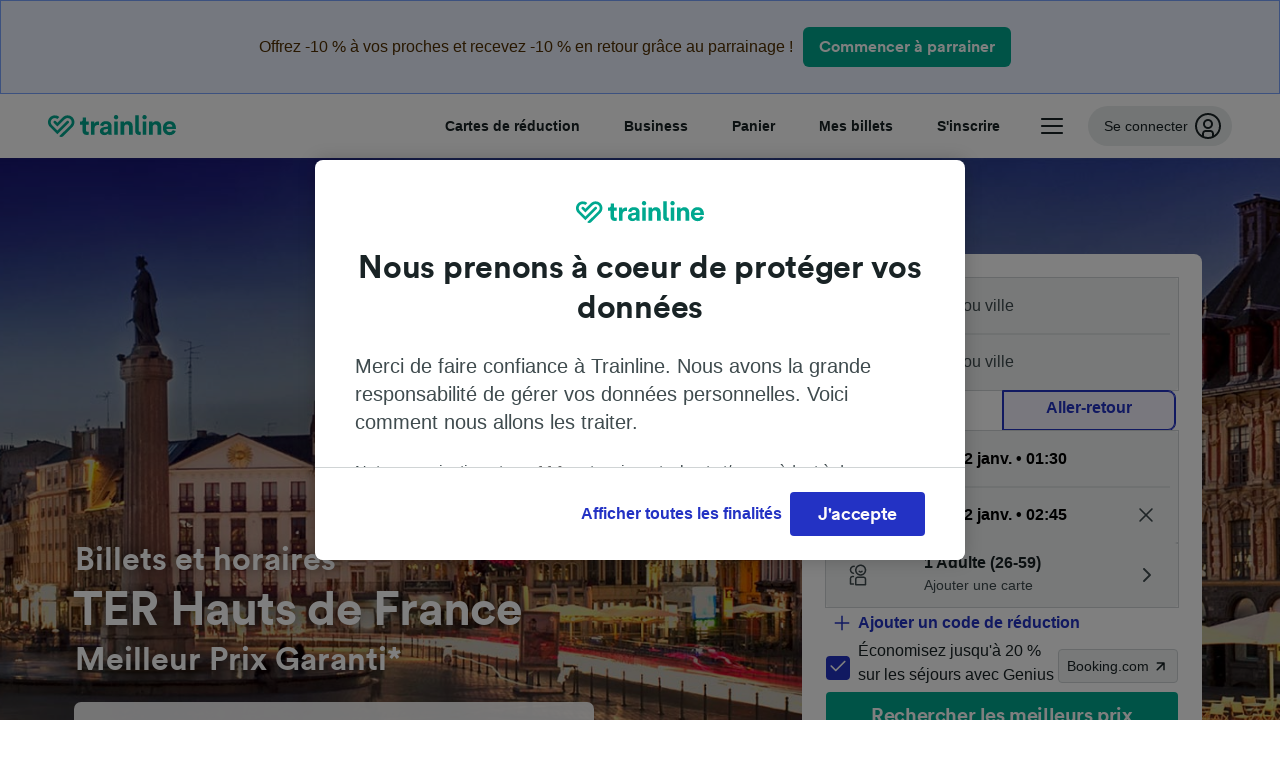

--- FILE ---
content_type: text/html; charset=utf-8
request_url: https://www.thetrainline.com/fr/compagnies-ferroviaires/ter/hauts-de-france
body_size: 67856
content:
<!DOCTYPE html>
<html lang="fr">

<head>
  <meta charset="utf-8" />
  <meta name="viewport" content="width=device-width, initial-scale=1" />
  <meta http-equiv="X-UA-Compatible" content="IE=edge" />
  <title data-react-helmet="true">TER Hauts de France | Achetez vos billets SNCF TER | Trainline</title>
  <meta data-react-helmet="true" name="description" content="Comparez les offres et réservez votre billet TER Hauts de France au meilleur prix. ✅ Toutes les infos et horaires pour votre trajet TER dans cette région."/><meta data-react-helmet="true" name="robots" content="index,follow"/><meta data-react-helmet="true" property="og:site_name" content="Trainline"/><meta data-react-helmet="true" property="og:title" content="TER Hauts de France | Achetez vos billets SNCF TER | Trainline"/><meta data-react-helmet="true" property="og:description" content="Comparez les offres et réservez votre billet TER Hauts de France au meilleur prix. ✅ Toutes les infos et horaires pour votre trajet TER dans cette région."/><meta data-react-helmet="true" property="og:image" content="https://www.thetrainline.com/cmsmedia/cms/8283/lille_mobile.jpg"/><meta data-react-helmet="true" property="og:url" content="https://www.thetrainline.com/fr/compagnies-ferroviaires/ter/hauts-de-france"/><meta data-react-helmet="true" property="fb:app_id" content="431799653605766"/><meta data-react-helmet="true" name="twitter:card" content="summary_large_image"/><meta data-react-helmet="true" name="twitter:site" content="@thetrainline"/>
  <script>
    if("PerformancePaintTiming" in window){var observer=new PerformanceObserver(function(r){var e=!0,n=!1,t=void 0;try{for(var a,i=r.getEntries()[Symbol.iterator]();!(e=(a=i.next()).done);e=!0){var o=a.value;"first-contentful-paint"===o.name&&(window.fcp=Math.round(o.startTime+o.duration))}}catch(r){n=!0,t=r}finally{try{e||null==i.return||i.return()}finally{if(n)throw t}}});observer.observe({entryTypes:["paint"]})}
  !function(){if("PerformanceLongTaskTiming" in window){var g=window.__tti={e:[]};
    g.o=new PerformanceObserver(function(l){g.e=g.e.concat(l.getEntries())});
    g.o.observe({entryTypes:["longtask"]})}}();
  </script>
  <link rel="preload" as="script" href="https://dd.thetrainline.com/tags.js"><script>function pushDataDomeEvent(eventAction, eventLabel, customGenericValues) {
    if (window.dataLayer && window.__ANALYTICS_CORE_PROPERTIES__) {
      const coreProperties = typeof window.__ANALYTICS_CORE_PROPERTIES__ === 'object' ? window.__ANALYTICS_CORE_PROPERTIES__ : {};
      const globalGenericValues = { globalGV1: coreProperties.genericValue1, globalGV2: coreProperties.genericValue2, globalGV3: coreProperties.genericValue3 };

      const corePropertiesWithGenericValues = {
        ...coreProperties,
        genericValue1: JSON.stringify(customGenericValues),
        genericValue2: JSON.stringify(globalGenericValues),
      }

      window.dataLayer.push({
        coreProperties: corePropertiesWithGenericValues,
        event: 'generic event',
        eventProperties: {
          eventAction: eventAction,
          eventCategory: 'Datadome',
          eventLabel: eventLabel,
        },
      })
    }
  };

  window.addEventListener("dd_ready", function (event) {
    if (window) {
      window.datadomeReady = true;

      if (window.newrelic && window.newrelic.addPageAction) {
        window.newrelic.addPageAction("datadomeReady", { ...event.detail });
      }

      try {
        window.performance.mark("PERF_DD_READY");
      } catch (error) {
        // noop
      }
    }

  }, { once: true });

  window.addEventListener("dd_captcha_displayed", function (event) {
    pushDataDomeEvent("dd_captcha_displayed", "datadome SDK fired captcha_displayed event", { ...event.detail });

    if (window && window.newrelic && window.newrelic.addPageAction) {
      window.newrelic.addPageAction("datadomeCaptchaDisplayed", { ...event.detail });
    }
  });

  window.addEventListener("dd_captcha_passed", function (event) {
    pushDataDomeEvent("dd_captcha_passed", "datadome SDK fired captcha_passed event");

    if (window && window.newrelic && window.newrelic.addPageAction) {
      window.newrelic.addPageAction("datadomeCaptchaPassed", { ...event.detail });
    }
  });

  window.addEventListener("dd_response_error", function (event) {
    pushDataDomeEvent("dd_response_error", "datadome SDK fired response_error event", { ...event.detail });

    if (window && window.newrelic && window.newrelic.addPageAction) {
    const { rootElement: omitted, ...rest }  = event.detail;
      window.newrelic.addPageAction("datadomeError", { ...rest });
    }
  });

  window.addEventListener("dd_blocked", function (event) {
    pushDataDomeEvent("dd_blocked", "datadome SDK fired response_blocked event for request - " + event.detail.url, { ...event.detail });

    if (window && window.newrelic && window.newrelic.addPageAction) {
      window.newrelic.addPageAction("datadomeBlocked", { ...event.detail });
    }
  });

  window.addEventListener("dd_response_displayed", function (event) {
    pushDataDomeEvent("dd_response_displayed", "datadome SDK fired response_displayed event for request", { ...event.detail });

    if (window && window.newrelic && window.newrelic.addPageAction) {
      const { rootElement: omitted, ...rest }  = event.detail;
      window.newrelic.addPageAction("datadomeResponseDisplayed", { ...rest });
    }
  });

  window.addEventListener("dd_response_passed", function (event) {
    pushDataDomeEvent("dd_response_passed", "datadome SDK fired response_passed event for request", { ...event.detail });

    if (window && window.newrelic && window.newrelic.addPageAction) {
      window.newrelic.addPageAction("datadomeChallengePassed", { ...event.detail });
    }
  });
window.ddjskey = 'E1950F58FF4C3B67C237DE42A4D080';
window.ddoptions = {
  enableTagEvents: true,
  ajaxListenerPath: true,
  endpoint: 'https://dd.thetrainline.com/js/',
  overrideAbortFetch: true
};</script>
<script src="https://dd.thetrainline.com/tags.js" async></script>
  <script type="text/javascript" src="//widget.trustpilot.com/bootstrap/v5/tp.widget.bootstrap.min.js" async></script>
  <script type='text/javascript' >window.NREUM||(NREUM={});NREUM.info = {"agent":"","beacon":"bam.nr-data.net","errorBeacon":"bam.nr-data.net","licenseKey":"80752ce357","applicationID":"563468445","applicationTime":128.502036,"transactionName":"YVxWMhRZW0JYBhVYXFgWcR4WSlBCSg8SHnRzbRtJTA==","queueTime":0,"ttGuid":"f23e34f06d759951","agentToken":null}; (window.NREUM||(NREUM={})).init={privacy:{cookies_enabled:true},ajax:{deny_list:[]},session_trace:{sampling_rate:10.0,mode:"FIXED_RATE",enabled:true,error_sampling_rate:100.0},feature_flags:["soft_nav"],performance:{capture_marks:true,capture_detail:true,capture_measures:true}};(window.NREUM||(NREUM={})).loader_config={xpid:"UAcAUVNUGwYGV1VUDwUDUw==",licenseKey:"80752ce357",applicationID:"563468445",browserID:"574821188"};;/*! For license information please see nr-loader-full-1.308.0.min.js.LICENSE.txt */
(()=>{var e,t,r={384:(e,t,r)=>{"use strict";r.d(t,{NT:()=>a,US:()=>u,Zm:()=>o,bQ:()=>d,dV:()=>c,pV:()=>l});var n=r(6154),i=r(1863),s=r(1910);const a={beacon:"bam.nr-data.net",errorBeacon:"bam.nr-data.net"};function o(){return n.gm.NREUM||(n.gm.NREUM={}),void 0===n.gm.newrelic&&(n.gm.newrelic=n.gm.NREUM),n.gm.NREUM}function c(){let e=o();return e.o||(e.o={ST:n.gm.setTimeout,SI:n.gm.setImmediate||n.gm.setInterval,CT:n.gm.clearTimeout,XHR:n.gm.XMLHttpRequest,REQ:n.gm.Request,EV:n.gm.Event,PR:n.gm.Promise,MO:n.gm.MutationObserver,FETCH:n.gm.fetch,WS:n.gm.WebSocket},(0,s.i)(...Object.values(e.o))),e}function d(e,t){let r=o();r.initializedAgents??={},t.initializedAt={ms:(0,i.t)(),date:new Date},r.initializedAgents[e]=t}function u(e,t){o()[e]=t}function l(){return function(){let e=o();const t=e.info||{};e.info={beacon:a.beacon,errorBeacon:a.errorBeacon,...t}}(),function(){let e=o();const t=e.init||{};e.init={...t}}(),c(),function(){let e=o();const t=e.loader_config||{};e.loader_config={...t}}(),o()}},782:(e,t,r)=>{"use strict";r.d(t,{T:()=>n});const n=r(860).K7.pageViewTiming},860:(e,t,r)=>{"use strict";r.d(t,{$J:()=>u,K7:()=>c,P3:()=>d,XX:()=>i,Yy:()=>o,df:()=>s,qY:()=>n,v4:()=>a});const n="events",i="jserrors",s="browser/blobs",a="rum",o="browser/logs",c={ajax:"ajax",genericEvents:"generic_events",jserrors:i,logging:"logging",metrics:"metrics",pageAction:"page_action",pageViewEvent:"page_view_event",pageViewTiming:"page_view_timing",sessionReplay:"session_replay",sessionTrace:"session_trace",softNav:"soft_navigations",spa:"spa"},d={[c.pageViewEvent]:1,[c.pageViewTiming]:2,[c.metrics]:3,[c.jserrors]:4,[c.spa]:5,[c.ajax]:6,[c.sessionTrace]:7,[c.softNav]:8,[c.sessionReplay]:9,[c.logging]:10,[c.genericEvents]:11},u={[c.pageViewEvent]:a,[c.pageViewTiming]:n,[c.ajax]:n,[c.spa]:n,[c.softNav]:n,[c.metrics]:i,[c.jserrors]:i,[c.sessionTrace]:s,[c.sessionReplay]:s,[c.logging]:o,[c.genericEvents]:"ins"}},944:(e,t,r)=>{"use strict";r.d(t,{R:()=>i});var n=r(3241);function i(e,t){"function"==typeof console.debug&&(console.debug("New Relic Warning: https://github.com/newrelic/newrelic-browser-agent/blob/main/docs/warning-codes.md#".concat(e),t),(0,n.W)({agentIdentifier:null,drained:null,type:"data",name:"warn",feature:"warn",data:{code:e,secondary:t}}))}},993:(e,t,r)=>{"use strict";r.d(t,{A$:()=>s,ET:()=>a,TZ:()=>o,p_:()=>i});var n=r(860);const i={ERROR:"ERROR",WARN:"WARN",INFO:"INFO",DEBUG:"DEBUG",TRACE:"TRACE"},s={OFF:0,ERROR:1,WARN:2,INFO:3,DEBUG:4,TRACE:5},a="log",o=n.K7.logging},1541:(e,t,r)=>{"use strict";r.d(t,{U:()=>i,f:()=>n});const n={MFE:"MFE",BA:"BA"};function i(e,t){if(2!==t?.harvestEndpointVersion)return{};const r=t.agentRef.runtime.appMetadata.agents[0].entityGuid;return e?{"source.id":e.id,"source.name":e.name,"source.type":e.type,"parent.id":e.parent?.id||r,"parent.type":e.parent?.type||n.BA}:{"entity.guid":r,appId:t.agentRef.info.applicationID}}},1687:(e,t,r)=>{"use strict";r.d(t,{Ak:()=>d,Ze:()=>h,x3:()=>u});var n=r(3241),i=r(7836),s=r(3606),a=r(860),o=r(2646);const c={};function d(e,t){const r={staged:!1,priority:a.P3[t]||0};l(e),c[e].get(t)||c[e].set(t,r)}function u(e,t){e&&c[e]&&(c[e].get(t)&&c[e].delete(t),p(e,t,!1),c[e].size&&f(e))}function l(e){if(!e)throw new Error("agentIdentifier required");c[e]||(c[e]=new Map)}function h(e="",t="feature",r=!1){if(l(e),!e||!c[e].get(t)||r)return p(e,t);c[e].get(t).staged=!0,f(e)}function f(e){const t=Array.from(c[e]);t.every(([e,t])=>t.staged)&&(t.sort((e,t)=>e[1].priority-t[1].priority),t.forEach(([t])=>{c[e].delete(t),p(e,t)}))}function p(e,t,r=!0){const a=e?i.ee.get(e):i.ee,c=s.i.handlers;if(!a.aborted&&a.backlog&&c){if((0,n.W)({agentIdentifier:e,type:"lifecycle",name:"drain",feature:t}),r){const e=a.backlog[t],r=c[t];if(r){for(let t=0;e&&t<e.length;++t)g(e[t],r);Object.entries(r).forEach(([e,t])=>{Object.values(t||{}).forEach(t=>{t[0]?.on&&t[0]?.context()instanceof o.y&&t[0].on(e,t[1])})})}}a.isolatedBacklog||delete c[t],a.backlog[t]=null,a.emit("drain-"+t,[])}}function g(e,t){var r=e[1];Object.values(t[r]||{}).forEach(t=>{var r=e[0];if(t[0]===r){var n=t[1],i=e[3],s=e[2];n.apply(i,s)}})}},1738:(e,t,r)=>{"use strict";r.d(t,{U:()=>f,Y:()=>h});var n=r(3241),i=r(9908),s=r(1863),a=r(944),o=r(5701),c=r(3969),d=r(8362),u=r(860),l=r(4261);function h(e,t,r,s){const h=s||r;!h||h[e]&&h[e]!==d.d.prototype[e]||(h[e]=function(){(0,i.p)(c.xV,["API/"+e+"/called"],void 0,u.K7.metrics,r.ee),(0,n.W)({agentIdentifier:r.agentIdentifier,drained:!!o.B?.[r.agentIdentifier],type:"data",name:"api",feature:l.Pl+e,data:{}});try{return t.apply(this,arguments)}catch(e){(0,a.R)(23,e)}})}function f(e,t,r,n,a){const o=e.info;null===r?delete o.jsAttributes[t]:o.jsAttributes[t]=r,(a||null===r)&&(0,i.p)(l.Pl+n,[(0,s.t)(),t,r],void 0,"session",e.ee)}},1741:(e,t,r)=>{"use strict";r.d(t,{W:()=>s});var n=r(944),i=r(4261);class s{#e(e,...t){if(this[e]!==s.prototype[e])return this[e](...t);(0,n.R)(35,e)}addPageAction(e,t){return this.#e(i.hG,e,t)}register(e){return this.#e(i.eY,e)}recordCustomEvent(e,t){return this.#e(i.fF,e,t)}setPageViewName(e,t){return this.#e(i.Fw,e,t)}setCustomAttribute(e,t,r){return this.#e(i.cD,e,t,r)}noticeError(e,t){return this.#e(i.o5,e,t)}setUserId(e,t=!1){return this.#e(i.Dl,e,t)}setApplicationVersion(e){return this.#e(i.nb,e)}setErrorHandler(e){return this.#e(i.bt,e)}addRelease(e,t){return this.#e(i.k6,e,t)}log(e,t){return this.#e(i.$9,e,t)}start(){return this.#e(i.d3)}finished(e){return this.#e(i.BL,e)}recordReplay(){return this.#e(i.CH)}pauseReplay(){return this.#e(i.Tb)}addToTrace(e){return this.#e(i.U2,e)}setCurrentRouteName(e){return this.#e(i.PA,e)}interaction(e){return this.#e(i.dT,e)}wrapLogger(e,t,r){return this.#e(i.Wb,e,t,r)}measure(e,t){return this.#e(i.V1,e,t)}consent(e){return this.#e(i.Pv,e)}}},1863:(e,t,r)=>{"use strict";function n(){return Math.floor(performance.now())}r.d(t,{t:()=>n})},1910:(e,t,r)=>{"use strict";r.d(t,{i:()=>s});var n=r(944);const i=new Map;function s(...e){return e.every(e=>{if(i.has(e))return i.get(e);const t="function"==typeof e?e.toString():"",r=t.includes("[native code]"),s=t.includes("nrWrapper");return r||s||(0,n.R)(64,e?.name||t),i.set(e,r),r})}},2555:(e,t,r)=>{"use strict";r.d(t,{D:()=>o,f:()=>a});var n=r(384),i=r(8122);const s={beacon:n.NT.beacon,errorBeacon:n.NT.errorBeacon,licenseKey:void 0,applicationID:void 0,sa:void 0,queueTime:void 0,applicationTime:void 0,ttGuid:void 0,user:void 0,account:void 0,product:void 0,extra:void 0,jsAttributes:{},userAttributes:void 0,atts:void 0,transactionName:void 0,tNamePlain:void 0};function a(e){try{return!!e.licenseKey&&!!e.errorBeacon&&!!e.applicationID}catch(e){return!1}}const o=e=>(0,i.a)(e,s)},2614:(e,t,r)=>{"use strict";r.d(t,{BB:()=>a,H3:()=>n,g:()=>d,iL:()=>c,tS:()=>o,uh:()=>i,wk:()=>s});const n="NRBA",i="SESSION",s=144e5,a=18e5,o={STARTED:"session-started",PAUSE:"session-pause",RESET:"session-reset",RESUME:"session-resume",UPDATE:"session-update"},c={SAME_TAB:"same-tab",CROSS_TAB:"cross-tab"},d={OFF:0,FULL:1,ERROR:2}},2646:(e,t,r)=>{"use strict";r.d(t,{y:()=>n});class n{constructor(e){this.contextId=e}}},2843:(e,t,r)=>{"use strict";r.d(t,{G:()=>s,u:()=>i});var n=r(3878);function i(e,t=!1,r,i){(0,n.DD)("visibilitychange",function(){if(t)return void("hidden"===document.visibilityState&&e());e(document.visibilityState)},r,i)}function s(e,t,r){(0,n.sp)("pagehide",e,t,r)}},3241:(e,t,r)=>{"use strict";r.d(t,{W:()=>s});var n=r(6154);const i="newrelic";function s(e={}){try{n.gm.dispatchEvent(new CustomEvent(i,{detail:e}))}catch(e){}}},3304:(e,t,r)=>{"use strict";r.d(t,{A:()=>s});var n=r(7836);const i=()=>{const e=new WeakSet;return(t,r)=>{if("object"==typeof r&&null!==r){if(e.has(r))return;e.add(r)}return r}};function s(e){try{return JSON.stringify(e,i())??""}catch(e){try{n.ee.emit("internal-error",[e])}catch(e){}return""}}},3333:(e,t,r)=>{"use strict";r.d(t,{$v:()=>u,TZ:()=>n,Xh:()=>c,Zp:()=>i,kd:()=>d,mq:()=>o,nf:()=>a,qN:()=>s});const n=r(860).K7.genericEvents,i=["auxclick","click","copy","keydown","paste","scrollend"],s=["focus","blur"],a=4,o=1e3,c=2e3,d=["PageAction","UserAction","BrowserPerformance"],u={RESOURCES:"experimental.resources",REGISTER:"register"}},3434:(e,t,r)=>{"use strict";r.d(t,{Jt:()=>s,YM:()=>d});var n=r(7836),i=r(5607);const s="nr@original:".concat(i.W),a=50;var o=Object.prototype.hasOwnProperty,c=!1;function d(e,t){return e||(e=n.ee),r.inPlace=function(e,t,n,i,s){n||(n="");const a="-"===n.charAt(0);for(let o=0;o<t.length;o++){const c=t[o],d=e[c];l(d)||(e[c]=r(d,a?c+n:n,i,c,s))}},r.flag=s,r;function r(t,r,n,c,d){return l(t)?t:(r||(r=""),nrWrapper[s]=t,function(e,t,r){if(Object.defineProperty&&Object.keys)try{return Object.keys(e).forEach(function(r){Object.defineProperty(t,r,{get:function(){return e[r]},set:function(t){return e[r]=t,t}})}),t}catch(e){u([e],r)}for(var n in e)o.call(e,n)&&(t[n]=e[n])}(t,nrWrapper,e),nrWrapper);function nrWrapper(){var s,o,l,h;let f;try{o=this,s=[...arguments],l="function"==typeof n?n(s,o):n||{}}catch(t){u([t,"",[s,o,c],l],e)}i(r+"start",[s,o,c],l,d);const p=performance.now();let g;try{return h=t.apply(o,s),g=performance.now(),h}catch(e){throw g=performance.now(),i(r+"err",[s,o,e],l,d),f=e,f}finally{const e=g-p,t={start:p,end:g,duration:e,isLongTask:e>=a,methodName:c,thrownError:f};t.isLongTask&&i("long-task",[t,o],l,d),i(r+"end",[s,o,h],l,d)}}}function i(r,n,i,s){if(!c||t){var a=c;c=!0;try{e.emit(r,n,i,t,s)}catch(t){u([t,r,n,i],e)}c=a}}}function u(e,t){t||(t=n.ee);try{t.emit("internal-error",e)}catch(e){}}function l(e){return!(e&&"function"==typeof e&&e.apply&&!e[s])}},3606:(e,t,r)=>{"use strict";r.d(t,{i:()=>s});var n=r(9908);s.on=a;var i=s.handlers={};function s(e,t,r,s){a(s||n.d,i,e,t,r)}function a(e,t,r,i,s){s||(s="feature"),e||(e=n.d);var a=t[s]=t[s]||{};(a[r]=a[r]||[]).push([e,i])}},3738:(e,t,r)=>{"use strict";r.d(t,{He:()=>i,Kp:()=>o,Lc:()=>d,Rz:()=>u,TZ:()=>n,bD:()=>s,d3:()=>a,jx:()=>l,sl:()=>h,uP:()=>c});const n=r(860).K7.sessionTrace,i="bstResource",s="resource",a="-start",o="-end",c="fn"+a,d="fn"+o,u="pushState",l=1e3,h=3e4},3785:(e,t,r)=>{"use strict";r.d(t,{R:()=>c,b:()=>d});var n=r(9908),i=r(1863),s=r(860),a=r(3969),o=r(993);function c(e,t,r={},c=o.p_.INFO,d=!0,u,l=(0,i.t)()){(0,n.p)(a.xV,["API/logging/".concat(c.toLowerCase(),"/called")],void 0,s.K7.metrics,e),(0,n.p)(o.ET,[l,t,r,c,d,u],void 0,s.K7.logging,e)}function d(e){return"string"==typeof e&&Object.values(o.p_).some(t=>t===e.toUpperCase().trim())}},3878:(e,t,r)=>{"use strict";function n(e,t){return{capture:e,passive:!1,signal:t}}function i(e,t,r=!1,i){window.addEventListener(e,t,n(r,i))}function s(e,t,r=!1,i){document.addEventListener(e,t,n(r,i))}r.d(t,{DD:()=>s,jT:()=>n,sp:()=>i})},3969:(e,t,r)=>{"use strict";r.d(t,{TZ:()=>n,XG:()=>o,rs:()=>i,xV:()=>a,z_:()=>s});const n=r(860).K7.metrics,i="sm",s="cm",a="storeSupportabilityMetrics",o="storeEventMetrics"},4234:(e,t,r)=>{"use strict";r.d(t,{W:()=>s});var n=r(7836),i=r(1687);class s{constructor(e,t){this.agentIdentifier=e,this.ee=n.ee.get(e),this.featureName=t,this.blocked=!1}deregisterDrain(){(0,i.x3)(this.agentIdentifier,this.featureName)}}},4261:(e,t,r)=>{"use strict";r.d(t,{$9:()=>d,BL:()=>o,CH:()=>f,Dl:()=>w,Fw:()=>y,PA:()=>m,Pl:()=>n,Pv:()=>T,Tb:()=>l,U2:()=>s,V1:()=>E,Wb:()=>x,bt:()=>b,cD:()=>v,d3:()=>R,dT:()=>c,eY:()=>p,fF:()=>h,hG:()=>i,k6:()=>a,nb:()=>g,o5:()=>u});const n="api-",i="addPageAction",s="addToTrace",a="addRelease",o="finished",c="interaction",d="log",u="noticeError",l="pauseReplay",h="recordCustomEvent",f="recordReplay",p="register",g="setApplicationVersion",m="setCurrentRouteName",v="setCustomAttribute",b="setErrorHandler",y="setPageViewName",w="setUserId",R="start",x="wrapLogger",E="measure",T="consent"},5205:(e,t,r)=>{"use strict";r.d(t,{j:()=>S});var n=r(384),i=r(1741);var s=r(2555),a=r(3333);const o=e=>{if(!e||"string"!=typeof e)return!1;try{document.createDocumentFragment().querySelector(e)}catch{return!1}return!0};var c=r(2614),d=r(944),u=r(8122);const l="[data-nr-mask]",h=e=>(0,u.a)(e,(()=>{const e={feature_flags:[],experimental:{allow_registered_children:!1,resources:!1},mask_selector:"*",block_selector:"[data-nr-block]",mask_input_options:{color:!1,date:!1,"datetime-local":!1,email:!1,month:!1,number:!1,range:!1,search:!1,tel:!1,text:!1,time:!1,url:!1,week:!1,textarea:!1,select:!1,password:!0}};return{ajax:{deny_list:void 0,block_internal:!0,enabled:!0,autoStart:!0},api:{get allow_registered_children(){return e.feature_flags.includes(a.$v.REGISTER)||e.experimental.allow_registered_children},set allow_registered_children(t){e.experimental.allow_registered_children=t},duplicate_registered_data:!1},browser_consent_mode:{enabled:!1},distributed_tracing:{enabled:void 0,exclude_newrelic_header:void 0,cors_use_newrelic_header:void 0,cors_use_tracecontext_headers:void 0,allowed_origins:void 0},get feature_flags(){return e.feature_flags},set feature_flags(t){e.feature_flags=t},generic_events:{enabled:!0,autoStart:!0},harvest:{interval:30},jserrors:{enabled:!0,autoStart:!0},logging:{enabled:!0,autoStart:!0},metrics:{enabled:!0,autoStart:!0},obfuscate:void 0,page_action:{enabled:!0},page_view_event:{enabled:!0,autoStart:!0},page_view_timing:{enabled:!0,autoStart:!0},performance:{capture_marks:!1,capture_measures:!1,capture_detail:!0,resources:{get enabled(){return e.feature_flags.includes(a.$v.RESOURCES)||e.experimental.resources},set enabled(t){e.experimental.resources=t},asset_types:[],first_party_domains:[],ignore_newrelic:!0}},privacy:{cookies_enabled:!0},proxy:{assets:void 0,beacon:void 0},session:{expiresMs:c.wk,inactiveMs:c.BB},session_replay:{autoStart:!0,enabled:!1,preload:!1,sampling_rate:10,error_sampling_rate:100,collect_fonts:!1,inline_images:!1,fix_stylesheets:!0,mask_all_inputs:!0,get mask_text_selector(){return e.mask_selector},set mask_text_selector(t){o(t)?e.mask_selector="".concat(t,",").concat(l):""===t||null===t?e.mask_selector=l:(0,d.R)(5,t)},get block_class(){return"nr-block"},get ignore_class(){return"nr-ignore"},get mask_text_class(){return"nr-mask"},get block_selector(){return e.block_selector},set block_selector(t){o(t)?e.block_selector+=",".concat(t):""!==t&&(0,d.R)(6,t)},get mask_input_options(){return e.mask_input_options},set mask_input_options(t){t&&"object"==typeof t?e.mask_input_options={...t,password:!0}:(0,d.R)(7,t)}},session_trace:{enabled:!0,autoStart:!0},soft_navigations:{enabled:!0,autoStart:!0},spa:{enabled:!0,autoStart:!0},ssl:void 0,user_actions:{enabled:!0,elementAttributes:["id","className","tagName","type"]}}})());var f=r(6154),p=r(9324);let g=0;const m={buildEnv:p.F3,distMethod:p.Xs,version:p.xv,originTime:f.WN},v={consented:!1},b={appMetadata:{},get consented(){return this.session?.state?.consent||v.consented},set consented(e){v.consented=e},customTransaction:void 0,denyList:void 0,disabled:!1,harvester:void 0,isolatedBacklog:!1,isRecording:!1,loaderType:void 0,maxBytes:3e4,obfuscator:void 0,onerror:void 0,ptid:void 0,releaseIds:{},session:void 0,timeKeeper:void 0,registeredEntities:[],jsAttributesMetadata:{bytes:0},get harvestCount(){return++g}},y=e=>{const t=(0,u.a)(e,b),r=Object.keys(m).reduce((e,t)=>(e[t]={value:m[t],writable:!1,configurable:!0,enumerable:!0},e),{});return Object.defineProperties(t,r)};var w=r(5701);const R=e=>{const t=e.startsWith("http");e+="/",r.p=t?e:"https://"+e};var x=r(7836),E=r(3241);const T={accountID:void 0,trustKey:void 0,agentID:void 0,licenseKey:void 0,applicationID:void 0,xpid:void 0},A=e=>(0,u.a)(e,T),_=new Set;function S(e,t={},r,a){let{init:o,info:c,loader_config:d,runtime:u={},exposed:l=!0}=t;if(!c){const e=(0,n.pV)();o=e.init,c=e.info,d=e.loader_config}e.init=h(o||{}),e.loader_config=A(d||{}),c.jsAttributes??={},f.bv&&(c.jsAttributes.isWorker=!0),e.info=(0,s.D)(c);const p=e.init,g=[c.beacon,c.errorBeacon];_.has(e.agentIdentifier)||(p.proxy.assets&&(R(p.proxy.assets),g.push(p.proxy.assets)),p.proxy.beacon&&g.push(p.proxy.beacon),e.beacons=[...g],function(e){const t=(0,n.pV)();Object.getOwnPropertyNames(i.W.prototype).forEach(r=>{const n=i.W.prototype[r];if("function"!=typeof n||"constructor"===n)return;let s=t[r];e[r]&&!1!==e.exposed&&"micro-agent"!==e.runtime?.loaderType&&(t[r]=(...t)=>{const n=e[r](...t);return s?s(...t):n})})}(e),(0,n.US)("activatedFeatures",w.B)),u.denyList=[...p.ajax.deny_list||[],...p.ajax.block_internal?g:[]],u.ptid=e.agentIdentifier,u.loaderType=r,e.runtime=y(u),_.has(e.agentIdentifier)||(e.ee=x.ee.get(e.agentIdentifier),e.exposed=l,(0,E.W)({agentIdentifier:e.agentIdentifier,drained:!!w.B?.[e.agentIdentifier],type:"lifecycle",name:"initialize",feature:void 0,data:e.config})),_.add(e.agentIdentifier)}},5270:(e,t,r)=>{"use strict";r.d(t,{Aw:()=>a,SR:()=>s,rF:()=>o});var n=r(384),i=r(7767);function s(e){return!!(0,n.dV)().o.MO&&(0,i.V)(e)&&!0===e?.session_trace.enabled}function a(e){return!0===e?.session_replay.preload&&s(e)}function o(e,t){try{if("string"==typeof t?.type){if("password"===t.type.toLowerCase())return"*".repeat(e?.length||0);if(void 0!==t?.dataset?.nrUnmask||t?.classList?.contains("nr-unmask"))return e}}catch(e){}return"string"==typeof e?e.replace(/[\S]/g,"*"):"*".repeat(e?.length||0)}},5289:(e,t,r)=>{"use strict";r.d(t,{GG:()=>a,Qr:()=>c,sB:()=>o});var n=r(3878),i=r(6389);function s(){return"undefined"==typeof document||"complete"===document.readyState}function a(e,t){if(s())return e();const r=(0,i.J)(e),a=setInterval(()=>{s()&&(clearInterval(a),r())},500);(0,n.sp)("load",r,t)}function o(e){if(s())return e();(0,n.DD)("DOMContentLoaded",e)}function c(e){if(s())return e();(0,n.sp)("popstate",e)}},5607:(e,t,r)=>{"use strict";r.d(t,{W:()=>n});const n=(0,r(9566).bz)()},5701:(e,t,r)=>{"use strict";r.d(t,{B:()=>s,t:()=>a});var n=r(3241);const i=new Set,s={};function a(e,t){const r=t.agentIdentifier;s[r]??={},e&&"object"==typeof e&&(i.has(r)||(t.ee.emit("rumresp",[e]),s[r]=e,i.add(r),(0,n.W)({agentIdentifier:r,loaded:!0,drained:!0,type:"lifecycle",name:"load",feature:void 0,data:e})))}},6154:(e,t,r)=>{"use strict";r.d(t,{OF:()=>d,RI:()=>i,WN:()=>h,bv:()=>s,eN:()=>f,gm:()=>a,lR:()=>l,m:()=>c,mw:()=>o,sb:()=>u});var n=r(1863);const i="undefined"!=typeof window&&!!window.document,s="undefined"!=typeof WorkerGlobalScope&&("undefined"!=typeof self&&self instanceof WorkerGlobalScope&&self.navigator instanceof WorkerNavigator||"undefined"!=typeof globalThis&&globalThis instanceof WorkerGlobalScope&&globalThis.navigator instanceof WorkerNavigator),a=i?window:"undefined"!=typeof WorkerGlobalScope&&("undefined"!=typeof self&&self instanceof WorkerGlobalScope&&self||"undefined"!=typeof globalThis&&globalThis instanceof WorkerGlobalScope&&globalThis),o=Boolean("hidden"===a?.document?.visibilityState),c=""+a?.location,d=/iPad|iPhone|iPod/.test(a.navigator?.userAgent),u=d&&"undefined"==typeof SharedWorker,l=(()=>{const e=a.navigator?.userAgent?.match(/Firefox[/\s](\d+\.\d+)/);return Array.isArray(e)&&e.length>=2?+e[1]:0})(),h=Date.now()-(0,n.t)(),f=()=>"undefined"!=typeof PerformanceNavigationTiming&&a?.performance?.getEntriesByType("navigation")?.[0]?.responseStart},6344:(e,t,r)=>{"use strict";r.d(t,{BB:()=>u,Qb:()=>l,TZ:()=>i,Ug:()=>a,Vh:()=>s,_s:()=>o,bc:()=>d,yP:()=>c});var n=r(2614);const i=r(860).K7.sessionReplay,s="errorDuringReplay",a=.12,o={DomContentLoaded:0,Load:1,FullSnapshot:2,IncrementalSnapshot:3,Meta:4,Custom:5},c={[n.g.ERROR]:15e3,[n.g.FULL]:3e5,[n.g.OFF]:0},d={RESET:{message:"Session was reset",sm:"Reset"},IMPORT:{message:"Recorder failed to import",sm:"Import"},TOO_MANY:{message:"429: Too Many Requests",sm:"Too-Many"},TOO_BIG:{message:"Payload was too large",sm:"Too-Big"},CROSS_TAB:{message:"Session Entity was set to OFF on another tab",sm:"Cross-Tab"},ENTITLEMENTS:{message:"Session Replay is not allowed and will not be started",sm:"Entitlement"}},u=5e3,l={API:"api",RESUME:"resume",SWITCH_TO_FULL:"switchToFull",INITIALIZE:"initialize",PRELOAD:"preload"}},6389:(e,t,r)=>{"use strict";function n(e,t=500,r={}){const n=r?.leading||!1;let i;return(...r)=>{n&&void 0===i&&(e.apply(this,r),i=setTimeout(()=>{i=clearTimeout(i)},t)),n||(clearTimeout(i),i=setTimeout(()=>{e.apply(this,r)},t))}}function i(e){let t=!1;return(...r)=>{t||(t=!0,e.apply(this,r))}}r.d(t,{J:()=>i,s:()=>n})},6630:(e,t,r)=>{"use strict";r.d(t,{T:()=>n});const n=r(860).K7.pageViewEvent},6774:(e,t,r)=>{"use strict";r.d(t,{T:()=>n});const n=r(860).K7.jserrors},7295:(e,t,r)=>{"use strict";r.d(t,{Xv:()=>a,gX:()=>i,iW:()=>s});var n=[];function i(e){if(!e||s(e))return!1;if(0===n.length)return!0;if("*"===n[0].hostname)return!1;for(var t=0;t<n.length;t++){var r=n[t];if(r.hostname.test(e.hostname)&&r.pathname.test(e.pathname))return!1}return!0}function s(e){return void 0===e.hostname}function a(e){if(n=[],e&&e.length)for(var t=0;t<e.length;t++){let r=e[t];if(!r)continue;if("*"===r)return void(n=[{hostname:"*"}]);0===r.indexOf("http://")?r=r.substring(7):0===r.indexOf("https://")&&(r=r.substring(8));const i=r.indexOf("/");let s,a;i>0?(s=r.substring(0,i),a=r.substring(i)):(s=r,a="*");let[c]=s.split(":");n.push({hostname:o(c),pathname:o(a,!0)})}}function o(e,t=!1){const r=e.replace(/[.+?^${}()|[\]\\]/g,e=>"\\"+e).replace(/\*/g,".*?");return new RegExp((t?"^":"")+r+"$")}},7485:(e,t,r)=>{"use strict";r.d(t,{D:()=>i});var n=r(6154);function i(e){if(0===(e||"").indexOf("data:"))return{protocol:"data"};try{const t=new URL(e,location.href),r={port:t.port,hostname:t.hostname,pathname:t.pathname,search:t.search,protocol:t.protocol.slice(0,t.protocol.indexOf(":")),sameOrigin:t.protocol===n.gm?.location?.protocol&&t.host===n.gm?.location?.host};return r.port&&""!==r.port||("http:"===t.protocol&&(r.port="80"),"https:"===t.protocol&&(r.port="443")),r.pathname&&""!==r.pathname?r.pathname.startsWith("/")||(r.pathname="/".concat(r.pathname)):r.pathname="/",r}catch(e){return{}}}},7699:(e,t,r)=>{"use strict";r.d(t,{It:()=>s,KC:()=>o,No:()=>i,qh:()=>a});var n=r(860);const i=16e3,s=1e6,a="SESSION_ERROR",o={[n.K7.logging]:!0,[n.K7.genericEvents]:!1,[n.K7.jserrors]:!1,[n.K7.ajax]:!1}},7767:(e,t,r)=>{"use strict";r.d(t,{V:()=>i});var n=r(6154);const i=e=>n.RI&&!0===e?.privacy.cookies_enabled},7836:(e,t,r)=>{"use strict";r.d(t,{P:()=>o,ee:()=>c});var n=r(384),i=r(8990),s=r(2646),a=r(5607);const o="nr@context:".concat(a.W),c=function e(t,r){var n={},a={},u={},l=!1;try{l=16===r.length&&d.initializedAgents?.[r]?.runtime.isolatedBacklog}catch(e){}var h={on:p,addEventListener:p,removeEventListener:function(e,t){var r=n[e];if(!r)return;for(var i=0;i<r.length;i++)r[i]===t&&r.splice(i,1)},emit:function(e,r,n,i,s){!1!==s&&(s=!0);if(c.aborted&&!i)return;t&&s&&t.emit(e,r,n);var o=f(n);g(e).forEach(e=>{e.apply(o,r)});var d=v()[a[e]];d&&d.push([h,e,r,o]);return o},get:m,listeners:g,context:f,buffer:function(e,t){const r=v();if(t=t||"feature",h.aborted)return;Object.entries(e||{}).forEach(([e,n])=>{a[n]=t,t in r||(r[t]=[])})},abort:function(){h._aborted=!0,Object.keys(h.backlog).forEach(e=>{delete h.backlog[e]})},isBuffering:function(e){return!!v()[a[e]]},debugId:r,backlog:l?{}:t&&"object"==typeof t.backlog?t.backlog:{},isolatedBacklog:l};return Object.defineProperty(h,"aborted",{get:()=>{let e=h._aborted||!1;return e||(t&&(e=t.aborted),e)}}),h;function f(e){return e&&e instanceof s.y?e:e?(0,i.I)(e,o,()=>new s.y(o)):new s.y(o)}function p(e,t){n[e]=g(e).concat(t)}function g(e){return n[e]||[]}function m(t){return u[t]=u[t]||e(h,t)}function v(){return h.backlog}}(void 0,"globalEE"),d=(0,n.Zm)();d.ee||(d.ee=c)},8122:(e,t,r)=>{"use strict";r.d(t,{a:()=>i});var n=r(944);function i(e,t){try{if(!e||"object"!=typeof e)return(0,n.R)(3);if(!t||"object"!=typeof t)return(0,n.R)(4);const r=Object.create(Object.getPrototypeOf(t),Object.getOwnPropertyDescriptors(t)),s=0===Object.keys(r).length?e:r;for(let a in s)if(void 0!==e[a])try{if(null===e[a]){r[a]=null;continue}Array.isArray(e[a])&&Array.isArray(t[a])?r[a]=Array.from(new Set([...e[a],...t[a]])):"object"==typeof e[a]&&"object"==typeof t[a]?r[a]=i(e[a],t[a]):r[a]=e[a]}catch(e){r[a]||(0,n.R)(1,e)}return r}catch(e){(0,n.R)(2,e)}}},8139:(e,t,r)=>{"use strict";r.d(t,{u:()=>h});var n=r(7836),i=r(3434),s=r(8990),a=r(6154);const o={},c=a.gm.XMLHttpRequest,d="addEventListener",u="removeEventListener",l="nr@wrapped:".concat(n.P);function h(e){var t=function(e){return(e||n.ee).get("events")}(e);if(o[t.debugId]++)return t;o[t.debugId]=1;var r=(0,i.YM)(t,!0);function h(e){r.inPlace(e,[d,u],"-",p)}function p(e,t){return e[1]}return"getPrototypeOf"in Object&&(a.RI&&f(document,h),c&&f(c.prototype,h),f(a.gm,h)),t.on(d+"-start",function(e,t){var n=e[1];if(null!==n&&("function"==typeof n||"object"==typeof n)&&"newrelic"!==e[0]){var i=(0,s.I)(n,l,function(){var e={object:function(){if("function"!=typeof n.handleEvent)return;return n.handleEvent.apply(n,arguments)},function:n}[typeof n];return e?r(e,"fn-",null,e.name||"anonymous"):n});this.wrapped=e[1]=i}}),t.on(u+"-start",function(e){e[1]=this.wrapped||e[1]}),t}function f(e,t,...r){let n=e;for(;"object"==typeof n&&!Object.prototype.hasOwnProperty.call(n,d);)n=Object.getPrototypeOf(n);n&&t(n,...r)}},8362:(e,t,r)=>{"use strict";r.d(t,{d:()=>s});var n=r(9566),i=r(1741);class s extends i.W{agentIdentifier=(0,n.LA)(16)}},8374:(e,t,r)=>{r.nc=(()=>{try{return document?.currentScript?.nonce}catch(e){}return""})()},8990:(e,t,r)=>{"use strict";r.d(t,{I:()=>i});var n=Object.prototype.hasOwnProperty;function i(e,t,r){if(n.call(e,t))return e[t];var i=r();if(Object.defineProperty&&Object.keys)try{return Object.defineProperty(e,t,{value:i,writable:!0,enumerable:!1}),i}catch(e){}return e[t]=i,i}},9119:(e,t,r)=>{"use strict";r.d(t,{L:()=>s});var n=/([^?#]*)[^#]*(#[^?]*|$).*/,i=/([^?#]*)().*/;function s(e,t){return e?e.replace(t?n:i,"$1$2"):e}},9300:(e,t,r)=>{"use strict";r.d(t,{T:()=>n});const n=r(860).K7.ajax},9324:(e,t,r)=>{"use strict";r.d(t,{AJ:()=>a,F3:()=>i,Xs:()=>s,Yq:()=>o,xv:()=>n});const n="1.308.0",i="PROD",s="CDN",a="@newrelic/rrweb",o="1.0.1"},9566:(e,t,r)=>{"use strict";r.d(t,{LA:()=>o,ZF:()=>c,bz:()=>a,el:()=>d});var n=r(6154);const i="xxxxxxxx-xxxx-4xxx-yxxx-xxxxxxxxxxxx";function s(e,t){return e?15&e[t]:16*Math.random()|0}function a(){const e=n.gm?.crypto||n.gm?.msCrypto;let t,r=0;return e&&e.getRandomValues&&(t=e.getRandomValues(new Uint8Array(30))),i.split("").map(e=>"x"===e?s(t,r++).toString(16):"y"===e?(3&s()|8).toString(16):e).join("")}function o(e){const t=n.gm?.crypto||n.gm?.msCrypto;let r,i=0;t&&t.getRandomValues&&(r=t.getRandomValues(new Uint8Array(e)));const a=[];for(var o=0;o<e;o++)a.push(s(r,i++).toString(16));return a.join("")}function c(){return o(16)}function d(){return o(32)}},9908:(e,t,r)=>{"use strict";r.d(t,{d:()=>n,p:()=>i});var n=r(7836).ee.get("handle");function i(e,t,r,i,s){s?(s.buffer([e],i),s.emit(e,t,r)):(n.buffer([e],i),n.emit(e,t,r))}}},n={};function i(e){var t=n[e];if(void 0!==t)return t.exports;var s=n[e]={exports:{}};return r[e](s,s.exports,i),s.exports}i.m=r,i.d=(e,t)=>{for(var r in t)i.o(t,r)&&!i.o(e,r)&&Object.defineProperty(e,r,{enumerable:!0,get:t[r]})},i.f={},i.e=e=>Promise.all(Object.keys(i.f).reduce((t,r)=>(i.f[r](e,t),t),[])),i.u=e=>({95:"nr-full-compressor",222:"nr-full-recorder",891:"nr-full"}[e]+"-1.308.0.min.js"),i.o=(e,t)=>Object.prototype.hasOwnProperty.call(e,t),e={},t="NRBA-1.308.0.PROD:",i.l=(r,n,s,a)=>{if(e[r])e[r].push(n);else{var o,c;if(void 0!==s)for(var d=document.getElementsByTagName("script"),u=0;u<d.length;u++){var l=d[u];if(l.getAttribute("src")==r||l.getAttribute("data-webpack")==t+s){o=l;break}}if(!o){c=!0;var h={891:"sha512-fcveNDcpRQS9OweGhN4uJe88Qmg+EVyH6j/wngwL2Le0m7LYyz7q+JDx7KBxsdDF4TaPVsSmHg12T3pHwdLa7w==",222:"sha512-O8ZzdvgB4fRyt7k2Qrr4STpR+tCA2mcQEig6/dP3rRy9uEx1CTKQ6cQ7Src0361y7xS434ua+zIPo265ZpjlEg==",95:"sha512-jDWejat/6/UDex/9XjYoPPmpMPuEvBCSuCg/0tnihjbn5bh9mP3An0NzFV9T5Tc+3kKhaXaZA8UIKPAanD2+Gw=="};(o=document.createElement("script")).charset="utf-8",i.nc&&o.setAttribute("nonce",i.nc),o.setAttribute("data-webpack",t+s),o.src=r,0!==o.src.indexOf(window.location.origin+"/")&&(o.crossOrigin="anonymous"),h[a]&&(o.integrity=h[a])}e[r]=[n];var f=(t,n)=>{o.onerror=o.onload=null,clearTimeout(p);var i=e[r];if(delete e[r],o.parentNode&&o.parentNode.removeChild(o),i&&i.forEach(e=>e(n)),t)return t(n)},p=setTimeout(f.bind(null,void 0,{type:"timeout",target:o}),12e4);o.onerror=f.bind(null,o.onerror),o.onload=f.bind(null,o.onload),c&&document.head.appendChild(o)}},i.r=e=>{"undefined"!=typeof Symbol&&Symbol.toStringTag&&Object.defineProperty(e,Symbol.toStringTag,{value:"Module"}),Object.defineProperty(e,"__esModule",{value:!0})},i.p="https://js-agent.newrelic.com/",(()=>{var e={85:0,959:0};i.f.j=(t,r)=>{var n=i.o(e,t)?e[t]:void 0;if(0!==n)if(n)r.push(n[2]);else{var s=new Promise((r,i)=>n=e[t]=[r,i]);r.push(n[2]=s);var a=i.p+i.u(t),o=new Error;i.l(a,r=>{if(i.o(e,t)&&(0!==(n=e[t])&&(e[t]=void 0),n)){var s=r&&("load"===r.type?"missing":r.type),a=r&&r.target&&r.target.src;o.message="Loading chunk "+t+" failed: ("+s+": "+a+")",o.name="ChunkLoadError",o.type=s,o.request=a,n[1](o)}},"chunk-"+t,t)}};var t=(t,r)=>{var n,s,[a,o,c]=r,d=0;if(a.some(t=>0!==e[t])){for(n in o)i.o(o,n)&&(i.m[n]=o[n]);if(c)c(i)}for(t&&t(r);d<a.length;d++)s=a[d],i.o(e,s)&&e[s]&&e[s][0](),e[s]=0},r=self["webpackChunk:NRBA-1.308.0.PROD"]=self["webpackChunk:NRBA-1.308.0.PROD"]||[];r.forEach(t.bind(null,0)),r.push=t.bind(null,r.push.bind(r))})(),(()=>{"use strict";i(8374);var e=i(8362),t=i(860);const r=Object.values(t.K7);var n=i(5205);var s=i(9908),a=i(1863),o=i(4261),c=i(1738);var d=i(1687),u=i(4234),l=i(5289),h=i(6154),f=i(944),p=i(5270),g=i(7767),m=i(6389),v=i(7699);class b extends u.W{constructor(e,t){super(e.agentIdentifier,t),this.agentRef=e,this.abortHandler=void 0,this.featAggregate=void 0,this.loadedSuccessfully=void 0,this.onAggregateImported=new Promise(e=>{this.loadedSuccessfully=e}),this.deferred=Promise.resolve(),!1===e.init[this.featureName].autoStart?this.deferred=new Promise((t,r)=>{this.ee.on("manual-start-all",(0,m.J)(()=>{(0,d.Ak)(e.agentIdentifier,this.featureName),t()}))}):(0,d.Ak)(e.agentIdentifier,t)}importAggregator(e,t,r={}){if(this.featAggregate)return;const n=async()=>{let n;await this.deferred;try{if((0,g.V)(e.init)){const{setupAgentSession:t}=await i.e(891).then(i.bind(i,8766));n=t(e)}}catch(e){(0,f.R)(20,e),this.ee.emit("internal-error",[e]),(0,s.p)(v.qh,[e],void 0,this.featureName,this.ee)}try{if(!this.#t(this.featureName,n,e.init))return(0,d.Ze)(this.agentIdentifier,this.featureName),void this.loadedSuccessfully(!1);const{Aggregate:i}=await t();this.featAggregate=new i(e,r),e.runtime.harvester.initializedAggregates.push(this.featAggregate),this.loadedSuccessfully(!0)}catch(e){(0,f.R)(34,e),this.abortHandler?.(),(0,d.Ze)(this.agentIdentifier,this.featureName,!0),this.loadedSuccessfully(!1),this.ee&&this.ee.abort()}};h.RI?(0,l.GG)(()=>n(),!0):n()}#t(e,r,n){if(this.blocked)return!1;switch(e){case t.K7.sessionReplay:return(0,p.SR)(n)&&!!r;case t.K7.sessionTrace:return!!r;default:return!0}}}var y=i(6630),w=i(2614),R=i(3241);class x extends b{static featureName=y.T;constructor(e){var t;super(e,y.T),this.setupInspectionEvents(e.agentIdentifier),t=e,(0,c.Y)(o.Fw,function(e,r){"string"==typeof e&&("/"!==e.charAt(0)&&(e="/"+e),t.runtime.customTransaction=(r||"http://custom.transaction")+e,(0,s.p)(o.Pl+o.Fw,[(0,a.t)()],void 0,void 0,t.ee))},t),this.importAggregator(e,()=>i.e(891).then(i.bind(i,3718)))}setupInspectionEvents(e){const t=(t,r)=>{t&&(0,R.W)({agentIdentifier:e,timeStamp:t.timeStamp,loaded:"complete"===t.target.readyState,type:"window",name:r,data:t.target.location+""})};(0,l.sB)(e=>{t(e,"DOMContentLoaded")}),(0,l.GG)(e=>{t(e,"load")}),(0,l.Qr)(e=>{t(e,"navigate")}),this.ee.on(w.tS.UPDATE,(t,r)=>{(0,R.W)({agentIdentifier:e,type:"lifecycle",name:"session",data:r})})}}var E=i(384);class T extends e.d{constructor(e){var t;(super(),h.gm)?(this.features={},(0,E.bQ)(this.agentIdentifier,this),this.desiredFeatures=new Set(e.features||[]),this.desiredFeatures.add(x),(0,n.j)(this,e,e.loaderType||"agent"),t=this,(0,c.Y)(o.cD,function(e,r,n=!1){if("string"==typeof e){if(["string","number","boolean"].includes(typeof r)||null===r)return(0,c.U)(t,e,r,o.cD,n);(0,f.R)(40,typeof r)}else(0,f.R)(39,typeof e)},t),function(e){(0,c.Y)(o.Dl,function(t,r=!1){if("string"!=typeof t&&null!==t)return void(0,f.R)(41,typeof t);const n=e.info.jsAttributes["enduser.id"];r&&null!=n&&n!==t?(0,s.p)(o.Pl+"setUserIdAndResetSession",[t],void 0,"session",e.ee):(0,c.U)(e,"enduser.id",t,o.Dl,!0)},e)}(this),function(e){(0,c.Y)(o.nb,function(t){if("string"==typeof t||null===t)return(0,c.U)(e,"application.version",t,o.nb,!1);(0,f.R)(42,typeof t)},e)}(this),function(e){(0,c.Y)(o.d3,function(){e.ee.emit("manual-start-all")},e)}(this),function(e){(0,c.Y)(o.Pv,function(t=!0){if("boolean"==typeof t){if((0,s.p)(o.Pl+o.Pv,[t],void 0,"session",e.ee),e.runtime.consented=t,t){const t=e.features.page_view_event;t.onAggregateImported.then(e=>{const r=t.featAggregate;e&&!r.sentRum&&r.sendRum()})}}else(0,f.R)(65,typeof t)},e)}(this),this.run()):(0,f.R)(21)}get config(){return{info:this.info,init:this.init,loader_config:this.loader_config,runtime:this.runtime}}get api(){return this}run(){try{const e=function(e){const t={};return r.forEach(r=>{t[r]=!!e[r]?.enabled}),t}(this.init),n=[...this.desiredFeatures];n.sort((e,r)=>t.P3[e.featureName]-t.P3[r.featureName]),n.forEach(r=>{if(!e[r.featureName]&&r.featureName!==t.K7.pageViewEvent)return;if(r.featureName===t.K7.spa)return void(0,f.R)(67);const n=function(e){switch(e){case t.K7.ajax:return[t.K7.jserrors];case t.K7.sessionTrace:return[t.K7.ajax,t.K7.pageViewEvent];case t.K7.sessionReplay:return[t.K7.sessionTrace];case t.K7.pageViewTiming:return[t.K7.pageViewEvent];default:return[]}}(r.featureName).filter(e=>!(e in this.features));n.length>0&&(0,f.R)(36,{targetFeature:r.featureName,missingDependencies:n}),this.features[r.featureName]=new r(this)})}catch(e){(0,f.R)(22,e);for(const e in this.features)this.features[e].abortHandler?.();const t=(0,E.Zm)();delete t.initializedAgents[this.agentIdentifier]?.features,delete this.sharedAggregator;return t.ee.get(this.agentIdentifier).abort(),!1}}}var A=i(2843),_=i(782);class S extends b{static featureName=_.T;constructor(e){super(e,_.T),h.RI&&((0,A.u)(()=>(0,s.p)("docHidden",[(0,a.t)()],void 0,_.T,this.ee),!0),(0,A.G)(()=>(0,s.p)("winPagehide",[(0,a.t)()],void 0,_.T,this.ee)),this.importAggregator(e,()=>i.e(891).then(i.bind(i,9018))))}}var O=i(3969);class I extends b{static featureName=O.TZ;constructor(e){super(e,O.TZ),h.RI&&document.addEventListener("securitypolicyviolation",e=>{(0,s.p)(O.xV,["Generic/CSPViolation/Detected"],void 0,this.featureName,this.ee)}),this.importAggregator(e,()=>i.e(891).then(i.bind(i,6555)))}}var P=i(6774),k=i(3878),N=i(3304);class D{constructor(e,t,r,n,i){this.name="UncaughtError",this.message="string"==typeof e?e:(0,N.A)(e),this.sourceURL=t,this.line=r,this.column=n,this.__newrelic=i}}function j(e){return M(e)?e:new D(void 0!==e?.message?e.message:e,e?.filename||e?.sourceURL,e?.lineno||e?.line,e?.colno||e?.col,e?.__newrelic,e?.cause)}function C(e){const t="Unhandled Promise Rejection: ";if(!e?.reason)return;if(M(e.reason)){try{e.reason.message.startsWith(t)||(e.reason.message=t+e.reason.message)}catch(e){}return j(e.reason)}const r=j(e.reason);return(r.message||"").startsWith(t)||(r.message=t+r.message),r}function L(e){if(e.error instanceof SyntaxError&&!/:\d+$/.test(e.error.stack?.trim())){const t=new D(e.message,e.filename,e.lineno,e.colno,e.error.__newrelic,e.cause);return t.name=SyntaxError.name,t}return M(e.error)?e.error:j(e)}function M(e){return e instanceof Error&&!!e.stack}function B(e,r,n,i,o=(0,a.t)()){"string"==typeof e&&(e=new Error(e)),(0,s.p)("err",[e,o,!1,r,n.runtime.isRecording,void 0,i],void 0,t.K7.jserrors,n.ee),(0,s.p)("uaErr",[],void 0,t.K7.genericEvents,n.ee)}var H=i(1541),K=i(993),W=i(3785);function U(e,{customAttributes:t={},level:r=K.p_.INFO}={},n,i,s=(0,a.t)()){(0,W.R)(n.ee,e,t,r,!1,i,s)}function F(e,r,n,i,c=(0,a.t)()){(0,s.p)(o.Pl+o.hG,[c,e,r,i],void 0,t.K7.genericEvents,n.ee)}function V(e,r,n,i,c=(0,a.t)()){const{start:d,end:u,customAttributes:l}=r||{},h={customAttributes:l||{}};if("object"!=typeof h.customAttributes||"string"!=typeof e||0===e.length)return void(0,f.R)(57);const p=(e,t)=>null==e?t:"number"==typeof e?e:e instanceof PerformanceMark?e.startTime:Number.NaN;if(h.start=p(d,0),h.end=p(u,c),Number.isNaN(h.start)||Number.isNaN(h.end))(0,f.R)(57);else{if(h.duration=h.end-h.start,!(h.duration<0))return(0,s.p)(o.Pl+o.V1,[h,e,i],void 0,t.K7.genericEvents,n.ee),h;(0,f.R)(58)}}function z(e,r={},n,i,c=(0,a.t)()){(0,s.p)(o.Pl+o.fF,[c,e,r,i],void 0,t.K7.genericEvents,n.ee)}function G(e){(0,c.Y)(o.eY,function(t){return Y(e,t)},e)}function Y(e,r,n){(0,f.R)(54,"newrelic.register"),r||={},r.type=H.f.MFE,r.licenseKey||=e.info.licenseKey,r.blocked=!1,r.parent=n||{},Array.isArray(r.tags)||(r.tags=[]);const i={};r.tags.forEach(e=>{"name"!==e&&"id"!==e&&(i["source.".concat(e)]=!0)}),r.isolated??=!0;let o=()=>{};const c=e.runtime.registeredEntities;if(!r.isolated){const e=c.find(({metadata:{target:{id:e}}})=>e===r.id&&!r.isolated);if(e)return e}const d=e=>{r.blocked=!0,o=e};function u(e){return"string"==typeof e&&!!e.trim()&&e.trim().length<501||"number"==typeof e}e.init.api.allow_registered_children||d((0,m.J)(()=>(0,f.R)(55))),u(r.id)&&u(r.name)||d((0,m.J)(()=>(0,f.R)(48,r)));const l={addPageAction:(t,n={})=>g(F,[t,{...i,...n},e],r),deregister:()=>{d((0,m.J)(()=>(0,f.R)(68)))},log:(t,n={})=>g(U,[t,{...n,customAttributes:{...i,...n.customAttributes||{}}},e],r),measure:(t,n={})=>g(V,[t,{...n,customAttributes:{...i,...n.customAttributes||{}}},e],r),noticeError:(t,n={})=>g(B,[t,{...i,...n},e],r),register:(t={})=>g(Y,[e,t],l.metadata.target),recordCustomEvent:(t,n={})=>g(z,[t,{...i,...n},e],r),setApplicationVersion:e=>p("application.version",e),setCustomAttribute:(e,t)=>p(e,t),setUserId:e=>p("enduser.id",e),metadata:{customAttributes:i,target:r}},h=()=>(r.blocked&&o(),r.blocked);h()||c.push(l);const p=(e,t)=>{h()||(i[e]=t)},g=(r,n,i)=>{if(h())return;const o=(0,a.t)();(0,s.p)(O.xV,["API/register/".concat(r.name,"/called")],void 0,t.K7.metrics,e.ee);try{if(e.init.api.duplicate_registered_data&&"register"!==r.name){let e=n;if(n[1]instanceof Object){const t={"child.id":i.id,"child.type":i.type};e="customAttributes"in n[1]?[n[0],{...n[1],customAttributes:{...n[1].customAttributes,...t}},...n.slice(2)]:[n[0],{...n[1],...t},...n.slice(2)]}r(...e,void 0,o)}return r(...n,i,o)}catch(e){(0,f.R)(50,e)}};return l}class q extends b{static featureName=P.T;constructor(e){var t;super(e,P.T),t=e,(0,c.Y)(o.o5,(e,r)=>B(e,r,t),t),function(e){(0,c.Y)(o.bt,function(t){e.runtime.onerror=t},e)}(e),function(e){let t=0;(0,c.Y)(o.k6,function(e,r){++t>10||(this.runtime.releaseIds[e.slice(-200)]=(""+r).slice(-200))},e)}(e),G(e);try{this.removeOnAbort=new AbortController}catch(e){}this.ee.on("internal-error",(t,r)=>{this.abortHandler&&(0,s.p)("ierr",[j(t),(0,a.t)(),!0,{},e.runtime.isRecording,r],void 0,this.featureName,this.ee)}),h.gm.addEventListener("unhandledrejection",t=>{this.abortHandler&&(0,s.p)("err",[C(t),(0,a.t)(),!1,{unhandledPromiseRejection:1},e.runtime.isRecording],void 0,this.featureName,this.ee)},(0,k.jT)(!1,this.removeOnAbort?.signal)),h.gm.addEventListener("error",t=>{this.abortHandler&&(0,s.p)("err",[L(t),(0,a.t)(),!1,{},e.runtime.isRecording],void 0,this.featureName,this.ee)},(0,k.jT)(!1,this.removeOnAbort?.signal)),this.abortHandler=this.#r,this.importAggregator(e,()=>i.e(891).then(i.bind(i,2176)))}#r(){this.removeOnAbort?.abort(),this.abortHandler=void 0}}var Z=i(8990);let X=1;function J(e){const t=typeof e;return!e||"object"!==t&&"function"!==t?-1:e===h.gm?0:(0,Z.I)(e,"nr@id",function(){return X++})}function Q(e){if("string"==typeof e&&e.length)return e.length;if("object"==typeof e){if("undefined"!=typeof ArrayBuffer&&e instanceof ArrayBuffer&&e.byteLength)return e.byteLength;if("undefined"!=typeof Blob&&e instanceof Blob&&e.size)return e.size;if(!("undefined"!=typeof FormData&&e instanceof FormData))try{return(0,N.A)(e).length}catch(e){return}}}var ee=i(8139),te=i(7836),re=i(3434);const ne={},ie=["open","send"];function se(e){var t=e||te.ee;const r=function(e){return(e||te.ee).get("xhr")}(t);if(void 0===h.gm.XMLHttpRequest)return r;if(ne[r.debugId]++)return r;ne[r.debugId]=1,(0,ee.u)(t);var n=(0,re.YM)(r),i=h.gm.XMLHttpRequest,s=h.gm.MutationObserver,a=h.gm.Promise,o=h.gm.setInterval,c="readystatechange",d=["onload","onerror","onabort","onloadstart","onloadend","onprogress","ontimeout"],u=[],l=h.gm.XMLHttpRequest=function(e){const t=new i(e),s=r.context(t);try{r.emit("new-xhr",[t],s),t.addEventListener(c,(a=s,function(){var e=this;e.readyState>3&&!a.resolved&&(a.resolved=!0,r.emit("xhr-resolved",[],e)),n.inPlace(e,d,"fn-",y)}),(0,k.jT)(!1))}catch(e){(0,f.R)(15,e);try{r.emit("internal-error",[e])}catch(e){}}var a;return t};function p(e,t){n.inPlace(t,["onreadystatechange"],"fn-",y)}if(function(e,t){for(var r in e)t[r]=e[r]}(i,l),l.prototype=i.prototype,n.inPlace(l.prototype,ie,"-xhr-",y),r.on("send-xhr-start",function(e,t){p(e,t),function(e){u.push(e),s&&(g?g.then(b):o?o(b):(m=-m,v.data=m))}(t)}),r.on("open-xhr-start",p),s){var g=a&&a.resolve();if(!o&&!a){var m=1,v=document.createTextNode(m);new s(b).observe(v,{characterData:!0})}}else t.on("fn-end",function(e){e[0]&&e[0].type===c||b()});function b(){for(var e=0;e<u.length;e++)p(0,u[e]);u.length&&(u=[])}function y(e,t){return t}return r}var ae="fetch-",oe=ae+"body-",ce=["arrayBuffer","blob","json","text","formData"],de=h.gm.Request,ue=h.gm.Response,le="prototype";const he={};function fe(e){const t=function(e){return(e||te.ee).get("fetch")}(e);if(!(de&&ue&&h.gm.fetch))return t;if(he[t.debugId]++)return t;function r(e,r,n){var i=e[r];"function"==typeof i&&(e[r]=function(){var e,r=[...arguments],s={};t.emit(n+"before-start",[r],s),s[te.P]&&s[te.P].dt&&(e=s[te.P].dt);var a=i.apply(this,r);return t.emit(n+"start",[r,e],a),a.then(function(e){return t.emit(n+"end",[null,e],a),e},function(e){throw t.emit(n+"end",[e],a),e})})}return he[t.debugId]=1,ce.forEach(e=>{r(de[le],e,oe),r(ue[le],e,oe)}),r(h.gm,"fetch",ae),t.on(ae+"end",function(e,r){var n=this;if(r){var i=r.headers.get("content-length");null!==i&&(n.rxSize=i),t.emit(ae+"done",[null,r],n)}else t.emit(ae+"done",[e],n)}),t}var pe=i(7485),ge=i(9566);class me{constructor(e){this.agentRef=e}generateTracePayload(e){const t=this.agentRef.loader_config;if(!this.shouldGenerateTrace(e)||!t)return null;var r=(t.accountID||"").toString()||null,n=(t.agentID||"").toString()||null,i=(t.trustKey||"").toString()||null;if(!r||!n)return null;var s=(0,ge.ZF)(),a=(0,ge.el)(),o=Date.now(),c={spanId:s,traceId:a,timestamp:o};return(e.sameOrigin||this.isAllowedOrigin(e)&&this.useTraceContextHeadersForCors())&&(c.traceContextParentHeader=this.generateTraceContextParentHeader(s,a),c.traceContextStateHeader=this.generateTraceContextStateHeader(s,o,r,n,i)),(e.sameOrigin&&!this.excludeNewrelicHeader()||!e.sameOrigin&&this.isAllowedOrigin(e)&&this.useNewrelicHeaderForCors())&&(c.newrelicHeader=this.generateTraceHeader(s,a,o,r,n,i)),c}generateTraceContextParentHeader(e,t){return"00-"+t+"-"+e+"-01"}generateTraceContextStateHeader(e,t,r,n,i){return i+"@nr=0-1-"+r+"-"+n+"-"+e+"----"+t}generateTraceHeader(e,t,r,n,i,s){if(!("function"==typeof h.gm?.btoa))return null;var a={v:[0,1],d:{ty:"Browser",ac:n,ap:i,id:e,tr:t,ti:r}};return s&&n!==s&&(a.d.tk=s),btoa((0,N.A)(a))}shouldGenerateTrace(e){return this.agentRef.init?.distributed_tracing?.enabled&&this.isAllowedOrigin(e)}isAllowedOrigin(e){var t=!1;const r=this.agentRef.init?.distributed_tracing;if(e.sameOrigin)t=!0;else if(r?.allowed_origins instanceof Array)for(var n=0;n<r.allowed_origins.length;n++){var i=(0,pe.D)(r.allowed_origins[n]);if(e.hostname===i.hostname&&e.protocol===i.protocol&&e.port===i.port){t=!0;break}}return t}excludeNewrelicHeader(){var e=this.agentRef.init?.distributed_tracing;return!!e&&!!e.exclude_newrelic_header}useNewrelicHeaderForCors(){var e=this.agentRef.init?.distributed_tracing;return!!e&&!1!==e.cors_use_newrelic_header}useTraceContextHeadersForCors(){var e=this.agentRef.init?.distributed_tracing;return!!e&&!!e.cors_use_tracecontext_headers}}var ve=i(9300),be=i(7295);function ye(e){return"string"==typeof e?e:e instanceof(0,E.dV)().o.REQ?e.url:h.gm?.URL&&e instanceof URL?e.href:void 0}var we=["load","error","abort","timeout"],Re=we.length,xe=(0,E.dV)().o.REQ,Ee=(0,E.dV)().o.XHR;const Te="X-NewRelic-App-Data";class Ae extends b{static featureName=ve.T;constructor(e){super(e,ve.T),this.dt=new me(e),this.handler=(e,t,r,n)=>(0,s.p)(e,t,r,n,this.ee);try{const e={xmlhttprequest:"xhr",fetch:"fetch",beacon:"beacon"};h.gm?.performance?.getEntriesByType("resource").forEach(r=>{if(r.initiatorType in e&&0!==r.responseStatus){const n={status:r.responseStatus},i={rxSize:r.transferSize,duration:Math.floor(r.duration),cbTime:0};_e(n,r.name),this.handler("xhr",[n,i,r.startTime,r.responseEnd,e[r.initiatorType]],void 0,t.K7.ajax)}})}catch(e){}fe(this.ee),se(this.ee),function(e,r,n,i){function o(e){var t=this;t.totalCbs=0,t.called=0,t.cbTime=0,t.end=E,t.ended=!1,t.xhrGuids={},t.lastSize=null,t.loadCaptureCalled=!1,t.params=this.params||{},t.metrics=this.metrics||{},t.latestLongtaskEnd=0,e.addEventListener("load",function(r){T(t,e)},(0,k.jT)(!1)),h.lR||e.addEventListener("progress",function(e){t.lastSize=e.loaded},(0,k.jT)(!1))}function c(e){this.params={method:e[0]},_e(this,e[1]),this.metrics={}}function d(t,r){e.loader_config.xpid&&this.sameOrigin&&r.setRequestHeader("X-NewRelic-ID",e.loader_config.xpid);var n=i.generateTracePayload(this.parsedOrigin);if(n){var s=!1;n.newrelicHeader&&(r.setRequestHeader("newrelic",n.newrelicHeader),s=!0),n.traceContextParentHeader&&(r.setRequestHeader("traceparent",n.traceContextParentHeader),n.traceContextStateHeader&&r.setRequestHeader("tracestate",n.traceContextStateHeader),s=!0),s&&(this.dt=n)}}function u(e,t){var n=this.metrics,i=e[0],s=this;if(n&&i){var o=Q(i);o&&(n.txSize=o)}this.startTime=(0,a.t)(),this.body=i,this.listener=function(e){try{"abort"!==e.type||s.loadCaptureCalled||(s.params.aborted=!0),("load"!==e.type||s.called===s.totalCbs&&(s.onloadCalled||"function"!=typeof t.onload)&&"function"==typeof s.end)&&s.end(t)}catch(e){try{r.emit("internal-error",[e])}catch(e){}}};for(var c=0;c<Re;c++)t.addEventListener(we[c],this.listener,(0,k.jT)(!1))}function l(e,t,r){this.cbTime+=e,t?this.onloadCalled=!0:this.called+=1,this.called!==this.totalCbs||!this.onloadCalled&&"function"==typeof r.onload||"function"!=typeof this.end||this.end(r)}function f(e,t){var r=""+J(e)+!!t;this.xhrGuids&&!this.xhrGuids[r]&&(this.xhrGuids[r]=!0,this.totalCbs+=1)}function p(e,t){var r=""+J(e)+!!t;this.xhrGuids&&this.xhrGuids[r]&&(delete this.xhrGuids[r],this.totalCbs-=1)}function g(){this.endTime=(0,a.t)()}function m(e,t){t instanceof Ee&&"load"===e[0]&&r.emit("xhr-load-added",[e[1],e[2]],t)}function v(e,t){t instanceof Ee&&"load"===e[0]&&r.emit("xhr-load-removed",[e[1],e[2]],t)}function b(e,t,r){t instanceof Ee&&("onload"===r&&(this.onload=!0),("load"===(e[0]&&e[0].type)||this.onload)&&(this.xhrCbStart=(0,a.t)()))}function y(e,t){this.xhrCbStart&&r.emit("xhr-cb-time",[(0,a.t)()-this.xhrCbStart,this.onload,t],t)}function w(e){var t,r=e[1]||{};if("string"==typeof e[0]?0===(t=e[0]).length&&h.RI&&(t=""+h.gm.location.href):e[0]&&e[0].url?t=e[0].url:h.gm?.URL&&e[0]&&e[0]instanceof URL?t=e[0].href:"function"==typeof e[0].toString&&(t=e[0].toString()),"string"==typeof t&&0!==t.length){t&&(this.parsedOrigin=(0,pe.D)(t),this.sameOrigin=this.parsedOrigin.sameOrigin);var n=i.generateTracePayload(this.parsedOrigin);if(n&&(n.newrelicHeader||n.traceContextParentHeader))if(e[0]&&e[0].headers)o(e[0].headers,n)&&(this.dt=n);else{var s={};for(var a in r)s[a]=r[a];s.headers=new Headers(r.headers||{}),o(s.headers,n)&&(this.dt=n),e.length>1?e[1]=s:e.push(s)}}function o(e,t){var r=!1;return t.newrelicHeader&&(e.set("newrelic",t.newrelicHeader),r=!0),t.traceContextParentHeader&&(e.set("traceparent",t.traceContextParentHeader),t.traceContextStateHeader&&e.set("tracestate",t.traceContextStateHeader),r=!0),r}}function R(e,t){this.params={},this.metrics={},this.startTime=(0,a.t)(),this.dt=t,e.length>=1&&(this.target=e[0]),e.length>=2&&(this.opts=e[1]);var r=this.opts||{},n=this.target;_e(this,ye(n));var i=(""+(n&&n instanceof xe&&n.method||r.method||"GET")).toUpperCase();this.params.method=i,this.body=r.body,this.txSize=Q(r.body)||0}function x(e,r){if(this.endTime=(0,a.t)(),this.params||(this.params={}),(0,be.iW)(this.params))return;let i;this.params.status=r?r.status:0,"string"==typeof this.rxSize&&this.rxSize.length>0&&(i=+this.rxSize);const s={txSize:this.txSize,rxSize:i,duration:(0,a.t)()-this.startTime};n("xhr",[this.params,s,this.startTime,this.endTime,"fetch"],this,t.K7.ajax)}function E(e){const r=this.params,i=this.metrics;if(!this.ended){this.ended=!0;for(let t=0;t<Re;t++)e.removeEventListener(we[t],this.listener,!1);r.aborted||(0,be.iW)(r)||(i.duration=(0,a.t)()-this.startTime,this.loadCaptureCalled||4!==e.readyState?null==r.status&&(r.status=0):T(this,e),i.cbTime=this.cbTime,n("xhr",[r,i,this.startTime,this.endTime,"xhr"],this,t.K7.ajax))}}function T(e,n){e.params.status=n.status;var i=function(e,t){var r=e.responseType;return"json"===r&&null!==t?t:"arraybuffer"===r||"blob"===r||"json"===r?Q(e.response):"text"===r||""===r||void 0===r?Q(e.responseText):void 0}(n,e.lastSize);if(i&&(e.metrics.rxSize=i),e.sameOrigin&&n.getAllResponseHeaders().indexOf(Te)>=0){var a=n.getResponseHeader(Te);a&&((0,s.p)(O.rs,["Ajax/CrossApplicationTracing/Header/Seen"],void 0,t.K7.metrics,r),e.params.cat=a.split(", ").pop())}e.loadCaptureCalled=!0}r.on("new-xhr",o),r.on("open-xhr-start",c),r.on("open-xhr-end",d),r.on("send-xhr-start",u),r.on("xhr-cb-time",l),r.on("xhr-load-added",f),r.on("xhr-load-removed",p),r.on("xhr-resolved",g),r.on("addEventListener-end",m),r.on("removeEventListener-end",v),r.on("fn-end",y),r.on("fetch-before-start",w),r.on("fetch-start",R),r.on("fn-start",b),r.on("fetch-done",x)}(e,this.ee,this.handler,this.dt),this.importAggregator(e,()=>i.e(891).then(i.bind(i,3845)))}}function _e(e,t){var r=(0,pe.D)(t),n=e.params||e;n.hostname=r.hostname,n.port=r.port,n.protocol=r.protocol,n.host=r.hostname+":"+r.port,n.pathname=r.pathname,e.parsedOrigin=r,e.sameOrigin=r.sameOrigin}const Se={},Oe=["pushState","replaceState"];function Ie(e){const t=function(e){return(e||te.ee).get("history")}(e);return!h.RI||Se[t.debugId]++||(Se[t.debugId]=1,(0,re.YM)(t).inPlace(window.history,Oe,"-")),t}var Pe=i(3738);function ke(e){(0,c.Y)(o.BL,function(r=Date.now()){const n=r-h.WN;n<0&&(0,f.R)(62,r),(0,s.p)(O.XG,[o.BL,{time:n}],void 0,t.K7.metrics,e.ee),e.addToTrace({name:o.BL,start:r,origin:"nr"}),(0,s.p)(o.Pl+o.hG,[n,o.BL],void 0,t.K7.genericEvents,e.ee)},e)}const{He:Ne,bD:De,d3:je,Kp:Ce,TZ:Le,Lc:Me,uP:Be,Rz:He}=Pe;class Ke extends b{static featureName=Le;constructor(e){var r;super(e,Le),r=e,(0,c.Y)(o.U2,function(e){if(!(e&&"object"==typeof e&&e.name&&e.start))return;const n={n:e.name,s:e.start-h.WN,e:(e.end||e.start)-h.WN,o:e.origin||"",t:"api"};n.s<0||n.e<0||n.e<n.s?(0,f.R)(61,{start:n.s,end:n.e}):(0,s.p)("bstApi",[n],void 0,t.K7.sessionTrace,r.ee)},r),ke(e);if(!(0,g.V)(e.init))return void this.deregisterDrain();const n=this.ee;let d;Ie(n),this.eventsEE=(0,ee.u)(n),this.eventsEE.on(Be,function(e,t){this.bstStart=(0,a.t)()}),this.eventsEE.on(Me,function(e,r){(0,s.p)("bst",[e[0],r,this.bstStart,(0,a.t)()],void 0,t.K7.sessionTrace,n)}),n.on(He+je,function(e){this.time=(0,a.t)(),this.startPath=location.pathname+location.hash}),n.on(He+Ce,function(e){(0,s.p)("bstHist",[location.pathname+location.hash,this.startPath,this.time],void 0,t.K7.sessionTrace,n)});try{d=new PerformanceObserver(e=>{const r=e.getEntries();(0,s.p)(Ne,[r],void 0,t.K7.sessionTrace,n)}),d.observe({type:De,buffered:!0})}catch(e){}this.importAggregator(e,()=>i.e(891).then(i.bind(i,6974)),{resourceObserver:d})}}var We=i(6344);class Ue extends b{static featureName=We.TZ;#n;recorder;constructor(e){var r;let n;super(e,We.TZ),r=e,(0,c.Y)(o.CH,function(){(0,s.p)(o.CH,[],void 0,t.K7.sessionReplay,r.ee)},r),function(e){(0,c.Y)(o.Tb,function(){(0,s.p)(o.Tb,[],void 0,t.K7.sessionReplay,e.ee)},e)}(e);try{n=JSON.parse(localStorage.getItem("".concat(w.H3,"_").concat(w.uh)))}catch(e){}(0,p.SR)(e.init)&&this.ee.on(o.CH,()=>this.#i()),this.#s(n)&&this.importRecorder().then(e=>{e.startRecording(We.Qb.PRELOAD,n?.sessionReplayMode)}),this.importAggregator(this.agentRef,()=>i.e(891).then(i.bind(i,6167)),this),this.ee.on("err",e=>{this.blocked||this.agentRef.runtime.isRecording&&(this.errorNoticed=!0,(0,s.p)(We.Vh,[e],void 0,this.featureName,this.ee))})}#s(e){return e&&(e.sessionReplayMode===w.g.FULL||e.sessionReplayMode===w.g.ERROR)||(0,p.Aw)(this.agentRef.init)}importRecorder(){return this.recorder?Promise.resolve(this.recorder):(this.#n??=Promise.all([i.e(891),i.e(222)]).then(i.bind(i,4866)).then(({Recorder:e})=>(this.recorder=new e(this),this.recorder)).catch(e=>{throw this.ee.emit("internal-error",[e]),this.blocked=!0,e}),this.#n)}#i(){this.blocked||(this.featAggregate?this.featAggregate.mode!==w.g.FULL&&this.featAggregate.initializeRecording(w.g.FULL,!0,We.Qb.API):this.importRecorder().then(()=>{this.recorder.startRecording(We.Qb.API,w.g.FULL)}))}}var Fe=i(3333),Ve=i(9119);const ze={},Ge=new Set;function Ye(e){return"string"==typeof e?{type:"string",size:(new TextEncoder).encode(e).length}:e instanceof ArrayBuffer?{type:"ArrayBuffer",size:e.byteLength}:e instanceof Blob?{type:"Blob",size:e.size}:e instanceof DataView?{type:"DataView",size:e.byteLength}:ArrayBuffer.isView(e)?{type:"TypedArray",size:e.byteLength}:{type:"unknown",size:0}}class qe{constructor(e,t){this.timestamp=(0,a.t)(),this.currentUrl=(0,Ve.L)(window.location.href),this.socketId=(0,ge.LA)(8),this.requestedUrl=(0,Ve.L)(e),this.requestedProtocols=Array.isArray(t)?t.join(","):t||"",this.openedAt=void 0,this.protocol=void 0,this.extensions=void 0,this.binaryType=void 0,this.messageOrigin=void 0,this.messageCount=0,this.messageBytes=0,this.messageBytesMin=0,this.messageBytesMax=0,this.messageTypes=void 0,this.sendCount=0,this.sendBytes=0,this.sendBytesMin=0,this.sendBytesMax=0,this.sendTypes=void 0,this.closedAt=void 0,this.closeCode=void 0,this.closeReason="unknown",this.closeWasClean=void 0,this.connectedDuration=0,this.hasErrors=void 0}}class Ze extends b{static featureName=Fe.TZ;constructor(e){super(e,Fe.TZ);const r=e.init.feature_flags.includes("websockets"),n=[e.init.page_action.enabled,e.init.performance.capture_marks,e.init.performance.capture_measures,e.init.performance.resources.enabled,e.init.user_actions.enabled,r];var d;let u,l;if(d=e,(0,c.Y)(o.hG,(e,t)=>F(e,t,d),d),function(e){(0,c.Y)(o.fF,(t,r)=>z(t,r,e),e)}(e),ke(e),G(e),function(e){(0,c.Y)(o.V1,(t,r)=>V(t,r,e),e)}(e),r&&(l=function(e){if(!(0,E.dV)().o.WS)return e;const t=e.get("websockets");if(ze[t.debugId]++)return t;ze[t.debugId]=1,(0,A.G)(()=>{const e=(0,a.t)();Ge.forEach(r=>{r.nrData.closedAt=e,r.nrData.closeCode=1001,r.nrData.closeReason="Page navigating away",r.nrData.closeWasClean=!1,r.nrData.openedAt&&(r.nrData.connectedDuration=e-r.nrData.openedAt),t.emit("ws",[r.nrData],r)})});class r extends WebSocket{static name="WebSocket";static toString(){return"function WebSocket() { [native code] }"}toString(){return"[object WebSocket]"}get[Symbol.toStringTag](){return r.name}#a(e){(e.__newrelic??={}).socketId=this.nrData.socketId,this.nrData.hasErrors??=!0}constructor(...e){super(...e),this.nrData=new qe(e[0],e[1]),this.addEventListener("open",()=>{this.nrData.openedAt=(0,a.t)(),["protocol","extensions","binaryType"].forEach(e=>{this.nrData[e]=this[e]}),Ge.add(this)}),this.addEventListener("message",e=>{const{type:t,size:r}=Ye(e.data);this.nrData.messageOrigin??=(0,Ve.L)(e.origin),this.nrData.messageCount++,this.nrData.messageBytes+=r,this.nrData.messageBytesMin=Math.min(this.nrData.messageBytesMin||1/0,r),this.nrData.messageBytesMax=Math.max(this.nrData.messageBytesMax,r),(this.nrData.messageTypes??"").includes(t)||(this.nrData.messageTypes=this.nrData.messageTypes?"".concat(this.nrData.messageTypes,",").concat(t):t)}),this.addEventListener("close",e=>{this.nrData.closedAt=(0,a.t)(),this.nrData.closeCode=e.code,e.reason&&(this.nrData.closeReason=e.reason),this.nrData.closeWasClean=e.wasClean,this.nrData.connectedDuration=this.nrData.closedAt-this.nrData.openedAt,Ge.delete(this),t.emit("ws",[this.nrData],this)})}addEventListener(e,t,...r){const n=this,i="function"==typeof t?function(...e){try{return t.apply(this,e)}catch(e){throw n.#a(e),e}}:t?.handleEvent?{handleEvent:function(...e){try{return t.handleEvent.apply(t,e)}catch(e){throw n.#a(e),e}}}:t;return super.addEventListener(e,i,...r)}send(e){if(this.readyState===WebSocket.OPEN){const{type:t,size:r}=Ye(e);this.nrData.sendCount++,this.nrData.sendBytes+=r,this.nrData.sendBytesMin=Math.min(this.nrData.sendBytesMin||1/0,r),this.nrData.sendBytesMax=Math.max(this.nrData.sendBytesMax,r),(this.nrData.sendTypes??"").includes(t)||(this.nrData.sendTypes=this.nrData.sendTypes?"".concat(this.nrData.sendTypes,",").concat(t):t)}try{return super.send(e)}catch(e){throw this.#a(e),e}}close(...e){try{super.close(...e)}catch(e){throw this.#a(e),e}}}return h.gm.WebSocket=r,t}(this.ee)),h.RI){if(fe(this.ee),se(this.ee),u=Ie(this.ee),e.init.user_actions.enabled){function f(t){const r=(0,pe.D)(t);return e.beacons.includes(r.hostname+":"+r.port)}function p(){u.emit("navChange")}Fe.Zp.forEach(e=>(0,k.sp)(e,e=>(0,s.p)("ua",[e],void 0,this.featureName,this.ee),!0)),Fe.qN.forEach(e=>{const t=(0,m.s)(e=>{(0,s.p)("ua",[e],void 0,this.featureName,this.ee)},500,{leading:!0});(0,k.sp)(e,t)}),h.gm.addEventListener("error",()=>{(0,s.p)("uaErr",[],void 0,t.K7.genericEvents,this.ee)},(0,k.jT)(!1,this.removeOnAbort?.signal)),this.ee.on("open-xhr-start",(e,r)=>{f(e[1])||r.addEventListener("readystatechange",()=>{2===r.readyState&&(0,s.p)("uaXhr",[],void 0,t.K7.genericEvents,this.ee)})}),this.ee.on("fetch-start",e=>{e.length>=1&&!f(ye(e[0]))&&(0,s.p)("uaXhr",[],void 0,t.K7.genericEvents,this.ee)}),u.on("pushState-end",p),u.on("replaceState-end",p),window.addEventListener("hashchange",p,(0,k.jT)(!0,this.removeOnAbort?.signal)),window.addEventListener("popstate",p,(0,k.jT)(!0,this.removeOnAbort?.signal))}if(e.init.performance.resources.enabled&&h.gm.PerformanceObserver?.supportedEntryTypes.includes("resource")){new PerformanceObserver(e=>{e.getEntries().forEach(e=>{(0,s.p)("browserPerformance.resource",[e],void 0,this.featureName,this.ee)})}).observe({type:"resource",buffered:!0})}}r&&l.on("ws",e=>{(0,s.p)("ws-complete",[e],void 0,this.featureName,this.ee)});try{this.removeOnAbort=new AbortController}catch(g){}this.abortHandler=()=>{this.removeOnAbort?.abort(),this.abortHandler=void 0},n.some(e=>e)?this.importAggregator(e,()=>i.e(891).then(i.bind(i,8019))):this.deregisterDrain()}}var Xe=i(2646);const $e=new Map;function Je(e,t,r,n,i=!0){if("object"!=typeof t||!t||"string"!=typeof r||!r||"function"!=typeof t[r])return(0,f.R)(29);const s=function(e){return(e||te.ee).get("logger")}(e),a=(0,re.YM)(s),o=new Xe.y(te.P);o.level=n.level,o.customAttributes=n.customAttributes,o.autoCaptured=i;const c=t[r]?.[re.Jt]||t[r];return $e.set(c,o),a.inPlace(t,[r],"wrap-logger-",()=>$e.get(c)),s}var Qe=i(1910);class et extends b{static featureName=K.TZ;constructor(e){var t;super(e,K.TZ),t=e,(0,c.Y)(o.$9,(e,r)=>U(e,r,t),t),function(e){(0,c.Y)(o.Wb,(t,r,{customAttributes:n={},level:i=K.p_.INFO}={})=>{Je(e.ee,t,r,{customAttributes:n,level:i},!1)},e)}(e),G(e);const r=this.ee;["log","error","warn","info","debug","trace"].forEach(e=>{(0,Qe.i)(h.gm.console[e]),Je(r,h.gm.console,e,{level:"log"===e?"info":e})}),this.ee.on("wrap-logger-end",function([e]){const{level:t,customAttributes:n,autoCaptured:i}=this;(0,W.R)(r,e,n,t,i)}),this.importAggregator(e,()=>i.e(891).then(i.bind(i,5288)))}}new T({features:[x,S,Ke,Ue,Ae,I,q,Ze,et],loaderType:"pro"})})()})();</script>
  <link data-react-helmet="true" rel="preload" as="image" href="https://www.thetrainline.com/cmsmedia/cms/8283/lille_mobile.jpg" media="(max-width: 767.9px)"/><link data-react-helmet="true" rel="preload" as="image" href="https://www.thetrainline.com/cmsmedia/cms/8284/lille_x1.jpg" media="(min-width: 768px) and (-webkit-max-device-pixel-ratio: 1.99) and (max-width: 1439.9px), (min-width: 768px) and (max-resolution: 191dpi) and (max-width: 1439.9px)"/><link data-react-helmet="true" rel="preload" as="image" href="https://www.thetrainline.com/cmsmedia/cms/8285/lille_x2.jpg" media="(min-width: 768px) and (-webkit-min-device-pixel-ratio: 2), (min-width: 768px) and (min-resolution: 192dpi), (min-width: 1440px)"/><link data-react-helmet="true" rel="canonical" href="https://www.thetrainline.com/fr/compagnies-ferroviaires/ter/hauts-de-france"/>

    <link rel="icon" href="https://static.trainlinecontent.com/content/WEB/images/favicon.ico" sizes="32x32" />
    <link rel="icon" href="https://static.trainlinecontent.com/content/WEB/images/favicon.ico" sizes="16x16" />
    <link rel="apple-touch-icon" href="https://static.trainlinecontent.com/content/WEB/images/favicon.ico" />
    <link rel="shortcut icon" href="https://static.trainlinecontent.com/content/WEB/images/favicon.ico" />

  <link rel="preload" href="https://www.thetrainline.com/content/WEB/fonts/tl-circular-1.0.1/TLCircular-Bold.woff2" as="font" type="font/woff2" crossorigin>

      <link rel="preload" as="style" href="/cms-web/public/shareable.d962a5e5449f2a9d10e1.css" />
      <link rel="preload" as="style" href="/cms-web/public/sgpFleetPage.2edece7c8d51b5cddde6.css" />
      <link rel="stylesheet" href="/cms-web/public/shareable.d962a5e5449f2a9d10e1.css"/>
      <link rel="stylesheet" href="/cms-web/public/sgpFleetPage.2edece7c8d51b5cddde6.css"/>

    <!-- Google Tag Manager -->
    <script>(function (w, d, s, l, i) {
        w[l] = w[l] || []; w[l].push({
          'gtm.start':
            new Date().getTime(), event: 'gtm.js'
        }); var f = d.getElementsByTagName(s)[0],
          j = d.createElement(s), dl = l != 'dataLayer' ? '&l=' + l : ''; j.async = true; j.src =
            'https://www.googletagmanager.com/gtm.js?id=' + i + dl; f.parentNode.insertBefore(j, f);
      })(window, document, 'script', 'dataLayer', 'GTM-NJRBF7N');</script>
    <!-- End Google Tag Manager -->
  <script data-react-helmet="true" type="application/ld+json">{"@context":"https://schema.org/","@type":"BreadcrumbList","itemListElement":[{"@type":"ListItem","position":1,"name":"Accueil","item":{"@id":"https://www.thetrainline.com/fr"}},{"@type":"ListItem","position":2,"name":"Compagnies ferroviaires","item":{"@id":"https://www.thetrainline.com/fr/compagnies-ferroviaires"}},{"@type":"ListItem","position":3,"name":"Trains TER","item":{"@id":"https://www.thetrainline.com/fr/compagnies-ferroviaires/ter"}},{"@type":"ListItem","position":4,"name":"TER Hauts de France","item":{"@id":"https://www.thetrainline.com/fr/compagnies-ferroviaires/ter/hauts-de-france"}}]}</script><script data-react-helmet="true" type="application/ld+json">{"@context":"https://schema.org","@type":"FAQPage","mainEntity":[{"@type":"Question","name":"Quelles sont les horaires des TER Hauts-de-France ?","acceptedAnswer":{"@type":"Answer","text":"Retrouvez les horaires des TER Hauts-de-France un peu plus haut sur cette page. Notre tableau reprend la durée et la distance des trajets les plus populaires en train dans la région Hauts-de-France comme Lille – Dunkerque, St-Quentin – Cambrai ou Valenciennes – Lens."}},{"@type":"Question","name":"Où voyager en TER Hauts-de-France ?","acceptedAnswer":{"@type":"Answer","text":"Avec les TER SNCF Hauts-de-France, vous pouvez voyager dans toute la région Hauts-de-France, que vous alliez à Beauvais, Lille, Arras ou Amiens, toutes ces villes sont desservies par les TER Hauts-de-France."}},{"@type":"Question","name":"Comment acheter un billet TER Hauts-de-France ?","acceptedAnswer":{"@type":"Answer","text":"Pour acheter un billet de train TER Hauts-de-France, rendez-vous sur notre site ou en haut de cette page pour indiquer la date de votre départ ainsi que les gares d’origine et de départ de votre voyage. Les billets disponibles vous seront proposés et vous pouvez facilement repérer les billets les moins chers. N’oubliez pas d’indiquer le numéro de votre carte de réduction de train si vous en avez une pour profiter des meilleures offres."}},{"@type":"Question","name":"Comment utiliser sa carte ou son abonnement TER Hauts-de-France sur Trainline ?","acceptedAnswer":{"@type":"Answer","text":"Pour utiliser votre carte TER Hauts-de-France au moment d’acheter un billet de train, choisissez d’abord votre billet de train en indiquant les gares d’origine et de destination et les dates de votre voyage dans notre planificateur de voyage, en haut de page. Cliquez ensuite sur « Ajoutez cartes et abonnements » ou sur le symbole « + » pour rajouter votre abonnement Hauts-de-France par exemple et la réduction s’appliquera automatiquement."}}]}</script>
</head>

  <body>
  <div class="page" id="app"><div class="page-template sgp-fleet-template "><div class="promoBanner-wiaSq promoBannerInfo-64tGv"><div data-nosnippet="true" role="button" tabindex="0"><p><a href="https://www.thetrainline.com/fr/parrainer-un-ami?situation=top-web-banner-fr&amp;utm_source=top-web-banner-fr" data-anchor="?situation=top-web-banner-fr&amp;utm_source=top-web-banner-fr"><span>Offrez -10 % à vos proches et recevez -10 % en retour grâce au parrainage !</span><span style="font-family: Circular,-apple-system,BlinkMacSystemFont,Segoe UI,Roboto,Helvetica,Arial,PingFang SC,Microsoft YaHei New,Microsoft Yahei,微软雅黑,STXihei,华文细黑,sans-serif; font-size: 16px; line-height: 24px; background-color: #00a88f; color: #fff; display: inline-block; padding: .5em 1em; border-radius: 6px; text-align: center; font-weight: bold; margin: 10px;"><span>Commencer à parrainer</span></span></a></p></div></div><script data-testid="@trainline-shareable/header-Leisure-messages-script" type="text/javascript">
      window.translations = window.translations || {};
      window.translations["@trainline-shareable/header-Leisure"] = {
        locale: "fr-fr",
        messages: {"header.accountButton.guest":"Invité","header.accountButton.guestsignout":"Ce n'est pas vous ? Déconnexion","header.accountButton.myAccount":"Mon compte","header.accountButton.accountSettings":"Paramètres du compte","header.accountButton.sustainabilityText":"Ma mobilité verte","header.accountButton.signin":"Se connecter","header.accountButton.signout":"Se déconnecter","header.bubble.close":"Fermer","header.basket.label":"Panier","header.basket.message1":"Votre panier est vide.","header.basket.message2":"Et si vous réserviez votre prochain trajet ?","header.travelPlans.title":"{count, select, 0 {Mes envies de voyage } other {Mes envies de voyage ({count})}}","header.bookings.title":"Mes billets","header.business.title":"Business","header.contextualHelp.label.new":"Nouveau","header.contextualHelp.results-page.title":"Résultats de recherche","header.contextualHelp.ticket-options-page.title":"Choix du billet","header.contextualHelp.travel-options-page.title":"Placement et suppléments","header.contextualHelp.default.description":"Hello !<br/><br/>Nous n'avons pas encore d'astuces à vous proposer pour cette section. Accédez à celles d'autres pages via le bouton correspondant ou consultez nos pages d'aide.","header.contextualHelp.isMyTicketFlexible.alt":"Pictogramme Échanger votre billet","header.contextualHelp.isMyTicketFlexible.description":"En fonction du tarif choisi, des conditions d'annulation et/ou d'échange différentes s'appliquent à votre billet. Lorsque vous réservez vos billets, consultez les options sous <b>Flexibilité</b> pour choisir celle qui vous convient.","header.contextualHelp.isMyTicketFlexible.title":"Mon billet est-il flexible ?","header.contextualHelp.planMultiCityTrip.alt":"Pictogramme Carte","header.contextualHelp.planMultiCityTrip.description":"Oui ! Recherchez chaque trajet séparément, et ajoutez-les un par un dans votre panier pour les régler en une seule fois à l'étape du paiement.","header.contextualHelp.planMultiCityTrip.title":"Je peux faire un voyage dans plusieurs villes ?","header.contextualHelp.selectMySeat.alt":"Pictogramme Confirmer votre siège","header.contextualHelp.selectMySeat.description":"En Europe, vous avez 3 options concernant les places :<br/><br/><ul><li>Les trains qui vous permettent de sélectionner une place (grâce à un plan de places).</li><li>Les trains dans lesquels une place vous est attribuée. Dites-nous vos préférences (par exemple côté couloir ou fenêtre) et nous ferons de notre mieux pour y répondre, même si nous ne pourrons pas vous dérouler le tapis rouge.</li><li>Les trains où vous pouvez prendre n'importe quelle place.</li></ul>","header.contextualHelp.selectMySeat.title":"Je peux choisir mes places ?","header.contextualHelp.subTitle":"sur <b>{pageTitle}</b>","header.contextualHelp.takeLuggageOnboard.alt":"Pictogramme Valise","header.contextualHelp.takeLuggageOnboard.description":"Oui, vous pouvez toujours prendre des bagages à bord des trains européens. Avec la plupart des transporteurs, c'est gratuit pour un grand sac et un bagage à main.<br/><br/>Cependant, certains peuvent les facturer. Nous vous en informons si c'est le cas.","header.contextualHelp.takeLuggageOnboard.title":"Je peux prendre des bagages à bord avec moi ?","header.contextualHelp.theBestTimeToBook.alt":"Pictogramme Meilleur moment pour réserver","header.contextualHelp.theBestTimeToBook.description":"Trois mois à l'avance ! C'est le moment où la plupart des transporteurs ouvrent les ventes des billets, excepté l'Eurostar, pour lequel les billets sont disponibles à la vente six mois à l'avance.<br/><br/>Pour bénéficier du meilleur prix pour votre voyage, <b>réservez tôt</b>. Les prix augmentent généralement à l'approche de la date de départ.<br/><br/>De plus, vous risquez de ne pas avoir de places ensemble si vous réservez tard (ça serait dommage, quand même).","header.contextualHelp.theBestTimeToBook.title":"Quel est le meilleur moment pour réserver ?","header.contextualHelp.title":"On vous aiguille","header.contextualHelp.travelWithMyFriendsOrFamily.alt":"Pictogramme Groupe de personnes","header.contextualHelp.travelWithMyFriendsOrFamily.description":"Lorsque vous faites une réservation pour plusieurs personnes, nous vous plaçons au même endroit (selon les disponibilités).<br/><br/>Si vous voulez vous assurer de vous asseoir ensemble, nous vous recommandons les trains disposant d'un plan de places.<br/><br/>Si vous voulez vous asseoir à côté de quelqu'un qui a déjà fait une réservation, vous pouvez utiliser l'option <b>Voyager à côté de</b>.","header.contextualHelp.travelWithMyFriendsOrFamily.title":"Comment je peux m'assurer de voyager avec mes proches ?","header.contextualHelp.whatDoIGetFromFirstClass.alt":"Pictogramme Place souhaitée","header.contextualHelp.whatDoIGetFromFirstClass.description":"En fonction du train, il peut s'agir par exemple de meilleures places ou de repas gourmets. Consultez la section <b>Classe</b> pour en savoir plus.","header.contextualHelp.whatDoIGetFromFirstClass.title":"Quels sont les avantages de la 1ère classe ?","header.contextualHelp.whenAndWhereToBoard.alt":"Pictogramme App mobile Trainline","header.contextualHelp.whenAndWhereToBoard.description":"Tout est dans l'app. Le jour du voyage, vous y trouverez les horaires, les voies, des infos sur les perturbations, et plus encore.","header.contextualHelp.whenAndWhereToBoard.title":"Comment savoir où et quand je peux monter à bord ?","header.currencies.AUD":"Dollar australien ({code}/{symbol})","header.currencies.CAD":"Dollar canadien ({code}/{symbol})","header.currencies.CHF":"Franc suisse ({code})","header.currencies.DKK":"Couronne danoise ({code}/{symbol})","header.currencies.EUR":"Euro ({code}/{symbol})","header.currencies.GBP":"Livre sterling ({code}/{symbol})","header.currencies.JPY":"Yen japonais ({code}/{symbol})","header.currencies.NOK":"Couronne norvégienne ({code}/{symbol})","header.currencies.SEK":"Couronne suédoise ({code}/{symbol})","header.currencies.USD":"Dollar américain ({code}/{symbol})","header.currencies.normal":"{code} ({symbol})","header.currencies.nosymbol":"{code}","header.currencies.title":"Devise","header.languagePicker.alt":"Changer de langue ou de devise","header.languagePicker.label":"Changer de langue ou de devise","header.languagePicker.title":"Langue","header.languages.cs-cz":"Tchèque","header.languages.da-dk":"Danois","header.languages.de-at":"Allemand (Autriche)","header.languages.de-ch":"Allemand (Suisse)","header.languages.de-de":"Allemand","header.languages.en-gb":"Anglais","header.languages.en-us":"Anglais (États-Unis)","header.languages.es-es":"Espagnol","header.languages.fr-ch":"Français (Suisse)","header.languages.fr-fr":"Français","header.languages.it-ch":"Italien (Suisse)","header.languages.it-it":"Italien","header.languages.nb-no":"Norvégien","header.languages.nl-nl":"Pays-Bas","header.languages.pl-pl":"Polonais","header.languages.pt-br":"Portugais (Brésil)","header.languages.pt-pt":"Portugais","header.languages.sv-se":"Suédois","header.languages.zh-cn":"Chinois","header.register.dialog.label":"Créer un compte","header.register.goBack":"Revenir en arrière","header.login.registerEmail.title":"Créer un compte","header.login.businessRegisterEmail.title":"Créer un compte Trainline pour votre entreprise","header.login.signIn.registerNow":"Nouveau client ? Créez un compte","header.login.signIn.title":"Se connecter","header.login.signIn.innerSubTitle":"Se connecter","header.login.signIn.findBooking":"Chercher une réservation","header.login.signIn.findBookingLink":"https://www.thetrainline.com/fr/my-account/find-booking","header.preferences.title":"Votre compte a été créé !","header.railcardsShopfront.title":"Cartes de réduction","header.secondaryMenu.app":"Télécharger l'app","header.secondaryMenu.business":"Business","header.secondaryMenu.delay-repay":"Delay Repay","header.secondaryMenu.help":"Aide","header.secondaryMenu.home":"Billets de train et de bus","header.secondaryMenu.liveDepartures":"Départs en temps réel","header.secondaryMenu.railcards":"Cartes de réduction","header.secondaryMenu.register":"S'inscrire","header.secondaryMenu.seasons":"Season Tickets","header.secondaryMenu.tripFinder":"Trouver un voyage adapté à votre budget","header.secondaryMenu.tripFinder.label":"Nouveau","header.seoLinks.logoHref":"/fr","header.skipToMainContent":"Aller au contenu principal","header.skiplink.content":"Passer au contenu","header.features":"Fonctionnalités","header.aboutUs":"Qui sommes-nous ?","header.featuresLink":"https://www.thetrainline.com/fr/business/avantages","header.aboutUsLink":"https://www.thetrainline.com/fr/business/a-propos","header.secondaryMenu.registerLink":"https://www.thetrainline.com/business","header.burgerMenu.title":"Icône Menu","header.burgerMenu.description":"Icône ouvrant le menu","header.burgerMenu.dialog.ariaTitle":"Menu","header.seoLinks.businessLogoHref":"/business","header.logoAlt":"Page d'accueil de Trainline","header.logoSource":"https://static.trainlinecontent.com/content/vul/logos/trainline-mint.svg","header.logoMobileSource":"","header.logoTitle":"Trainline","header.webToApp.cta":"Télécharger l'app","header.webToApp.dialog.previewAlt":"Aperçu de l'app Trainline","header.webToApp.dialog.title":"Maîtrisez le voyage avec classe","header.webToApp.dialog.subTitle":"Recevez les infos en temps réel dans notre app.","header.webToApp.dialog.qrCode.cta":"Scannez pour la télécharger.","header.webToApp.dialog.qrCode.ariaLabel":"Scannez le code QR pour télécharger l'app ou cliquez pour continuer.","header.webToApp.dialog.appStoreIcons.ariaLabel":"Notée {app_store_rating} sur l'App Store et {google_play_rating} sur Google Play","header.webToApp.dialog.appStoreIcons.rating":"Notée {amount}","header.seoLinks.mainLinks":"{\"mainLinks\":[{\"label\":\"Billets de train et de bus\",\"href\":\"https://www.thetrainline.com/fr\"},{\"label\":\"Business\",\"isMobileOnly\":true,\"href\":\"https://www.thetrainline.fr/business\"},{\"label\":\"Télécharger l'app\",\"isHeaderWebToApp\":true,\"rel\":\"nofollow\"},{\"label\":\"Trouver un voyage adapté à votre budget\",\"hasNewLabel\":true,\"href\":\"https://www.thetrainline.com/fr/ou-partir-en-train\"},{\"label\":\"Aide\",\"href\":\"https://support.thetrainline.com/fr/support/home\"},{\"label\":\"Idées de voyage\",\"href\":\"https://www.thetrainline.com/fr/via\"}],\"secondaryLinks\":[{\"label\":\"Trains SNCF\",\"links\":[{\"label\":\"Ouverture des ventes SNCF printemps\",\"href\":\"https://www.thetrainline.com/fr/compagnies-ferroviaires/sncf/ouverture-des-ventes-sncf-printemps\"},{\"label\":\"Ouverture des ventes SNCF été\",\"href\":\"https://www.thetrainline.com/fr/compagnies-ferroviaires/sncf/ouverture-des-ventes-sncf-ete\"},{\"label\":\"Ouverture des ventes SNCF hiver\",\"href\":\"https://www.thetrainline.com/fr/compagnies-ferroviaires/sncf/ouverture-des-ventes-sncf-hiver\"},{\"label\":\"Trains SNCF\",\"href\":\"https://www.thetrainline.com/fr/compagnies-ferroviaires/sncf\"},{\"label\":\"Billets SNCF\",\"href\":\"https://www.thetrainline.com/fr/compagnies-ferroviaires/sncf/billet-train\"},{\"label\":\"Billets OUIGO\",\"href\":\"https://www.thetrainline.com/fr/compagnies-ferroviaires/ouigo\"},{\"label\":\"Billets Prem's\",\"href\":\"https://www.thetrainline.com/fr/compagnies-ferroviaires/sncf/billet-train/billet-prems\"},{\"label\":\"Billets première classe\",\"href\":\"https://www.thetrainline.com/fr/compagnies-ferroviaires/tgv/tgv-1ere-classe\"},{\"label\":\"Billet Business Première\",\"href\":\"https://www.thetrainline.com/fr/compagnies-ferroviaires/sncf/billet-train/business-premiere\"},{\"label\":\"Billets de train pas cher\",\"href\":\"https://www.thetrainline.com/fr/trains/billet-de-train-pas-cher\"},{\"label\":\"Réductions et promotions SNCF\",\"href\":\"https://www.thetrainline.com/fr/offres-reductions\"}]},{\"label\":\"Cartes et abonnements SNCF\",\"links\":[{\"label\":\"Carte Avantage Jeune TGV INOUI\",\"href\":\"https://www.thetrainline.com/fr/compagnies-ferroviaires/sncf/cartes-abonnements-de-train/carte-avantage-jeune-sncf\"},{\"label\":\"Carte Avantage Senior TGV INOUI\",\"href\":\"https://www.thetrainline.com/fr/compagnies-ferroviaires/sncf/cartes-abonnements-de-train/carte-avantage-senior-sncf\"},{\"label\":\"Carte Avantage Adulte TGV INOUI\",\"href\":\"https://www.thetrainline.com/fr/compagnies-ferroviaires/sncf/cartes-abonnements-de-train/carte-avantage-adulte-sncf\"},{\"label\":\"Carte Liberté TGV INOUI\",\"href\":\"https://www.thetrainline.com/fr/compagnies-ferroviaires/sncf/cartes-abonnements-de-train/carte-liberte\"},{\"label\":\"Abonnement MAX JEUNE\",\"href\":\"https://www.thetrainline.com/fr/compagnies-ferroviaires/sncf/cartes-abonnements-de-train/abonnement-max-jeune\"},{\"label\":\"Forfait SNCF\",\"href\":\"https://www.thetrainline.com/fr/compagnies-ferroviaires/sncf/cartes-abonnements-de-train/abonnement-forfait-sncf\"},{\"label\":\"Programme Grand Voyageur\",\"href\":\"https://www.thetrainline.com/fr/compagnies-ferroviaires/sncf/cartes-abonnements-de-train/programme-voyageur-sncf\"},{\"label\":\"Dématérialisation des cartes de réduction SNCF\",\"href\":\"https://www.thetrainline.com/fr/compagnies-ferroviaires/sncf/cartes-abonnements-de-train/dematerialiser-cartes-sncf\"}]},{\"label\":\"Trains en Europe\",\"links\":[{\"label\":\"Trenitalia\",\"href\":\"https://www.thetrainline.com/fr/compagnies-ferroviaires/trenitalia\"},{\"label\":\"Eurostar\",\"href\":\"https://www.thetrainline.com/fr/compagnies-ferroviaires/eurostar\"},{\"label\":\"TGV Lyria\",\"href\":\"https://www.thetrainline.com/fr/compagnies-ferroviaires/tgv-lyria\"},{\"label\":\"Renfe\",\"href\":\"https://www.thetrainline.com/fr/compagnies-ferroviaires/renfe\"},{\"label\":\"Trains en Italie\",\"href\":\"https://www.thetrainline.com/fr/trains/italie\"},{\"label\":\"Trains en Espagne\",\"href\":\"https://www.thetrainline.com/fr/trains/espagne\"},{\"label\":\"Trains en Europe\",\"href\":\"https://www.thetrainline.com/fr/trains/europe\"},{\"label\":\"Trains de nuit \",\"href\":\"https://www.thetrainline.com/fr/trains/train-de-nuit\"}]},{\"label\":\"Horaires de train​\",\"links\":[{\"label\":\"Paris - Marseille​\",\"href\":\"https://www.thetrainline.com/fr/horaires-train/paris-a-marseille\"},{\"label\":\"Paris - Londres\",\"href\":\"https://www.thetrainline.com/fr/horaires-train/paris-a-londres\"},{\"label\":\"Paris - Lyon\",\"href\":\"https://www.thetrainline.com/fr/horaires-train/paris-a-lyon\"},{\"label\":\"Paris - Bordeaux\",\"href\":\"https://www.thetrainline.com/fr/horaires-train/paris-a-bordeaux\"},{\"label\":\"Paris - Amsterdam\",\"href\":\"https://www.thetrainline.com/fr/horaires-train/paris-a-amsterdam\"},{\"label\":\"Paris - Nice\",\"href\":\"https://www.thetrainline.com/fr/horaires-train/paris-a-nice\"},{\"label\":\"Paris - Bruxelles\",\"href\":\"https://www.thetrainline.com/fr/horaires-train/paris-a-bruxelles\"},{\"label\":\"Horaires SNCF\",\"href\":\"https://www.thetrainline.com/fr/horaires-train\"},{\"label\":\"Billets dernière minute\",\"href\":\"https://www.thetrainline.com/fr/trains/derniere-minute\"}]}]}","header.seoLinks.priceMatchLinks":"{\"mainLinks\":[{\"label\":\"Billets de train et de bus\",\"href\":\"https://www.thetrainline.com/fr\"},{\"label\":\"Achat cartes et abonnements SNCF\",\"href\":\"https://www.thetrainline.com/fr/compagnies-ferroviaires/sncf/cartes-abonnements-de-train\",\"rel\":\"nofollow\"},{\"label\":\"Trainline Business\",\"isMobileOnly\":true,\"href\":\"https://www.thetrainline.com/fr/business\"},{\"label\":\"Télécharger l'app\",\"isHeaderWebToApp\":true,\"rel\":\"nofollow\"},{\"label\":\"Trouver un voyage adapté à votre budget\",\"hasNewLabel\":true,\"href\":\"https://www.thetrainline.com/fr/ou-partir-en-train\"},{\"label\":\"Prix Garanti\",\"href\":\"https://www.thetrainline.com/fr/information/prix-garanti\"},{\"label\":\"Aide\",\"href\":\"https://support.thetrainline.com/fr/support/home\"},{\"label\":\"Idées de voyage\",\"href\":\"https://www.thetrainline.com/fr/via\"}],\"secondaryLinks\":[{\"label\":\"Trains SNCF\",\"links\":[{\"label\":\"Ouverture des ventes SNCF printemps\",\"href\":\"https://www.thetrainline.com/fr/compagnies-ferroviaires/sncf/ouverture-des-ventes-sncf-printemps\"},{\"label\":\"Ouverture des ventes SNCF été\",\"href\":\"https://www.thetrainline.com/fr/compagnies-ferroviaires/sncf/ouverture-des-ventes-sncf-ete\"},{\"label\":\"Ouverture des ventes SNCF hiver\",\"href\":\"https://www.thetrainline.com/fr/compagnies-ferroviaires/sncf/ouverture-des-ventes-sncf-hiver\"},{\"label\":\"Trains SNCF\",\"href\":\"https://www.thetrainline.com/fr/compagnies-ferroviaires/sncf\"},{\"label\":\"Billets SNCF\",\"href\":\"https://www.thetrainline.com/fr/compagnies-ferroviaires/sncf/billet-train\"},{\"label\":\"Billets OUIGO\",\"href\":\"https://www.thetrainline.com/fr/compagnies-ferroviaires/ouigo\"},{\"label\":\"Billets Prem's\",\"href\":\"https://www.thetrainline.com/fr/compagnies-ferroviaires/sncf/billet-train/billet-prems\"},{\"label\":\"Billets première classe\",\"href\":\"https://www.thetrainline.com/fr/compagnies-ferroviaires/tgv/tgv-1ere-classe\"},{\"label\":\"Billet Business Première\",\"href\":\"https://www.thetrainline.com/fr/compagnies-ferroviaires/sncf/billet-train/business-premiere\"},{\"label\":\"Billets de train pas cher\",\"href\":\"https://www.thetrainline.com/fr/trains/billet-de-train-pas-cher\"},{\"label\":\"Réductions et promotions SNCF\",\"href\":\"https://www.thetrainline.com/fr/offres-reductions\"}]},{\"label\":\"Cartes et abonnements SNCF\",\"links\":[{\"label\":\"Carte Avantage Jeune TGV INOUI\",\"href\":\"https://www.thetrainline.com/fr/compagnies-ferroviaires/sncf/cartes-abonnements-de-train/carte-avantage-jeune-sncf\"},{\"label\":\"Carte Avantage Senior TGV INOUI\",\"href\":\"https://www.thetrainline.com/fr/compagnies-ferroviaires/sncf/cartes-abonnements-de-train/carte-avantage-senior-sncf\"},{\"label\":\"Carte Avantage Adulte TGV INOUI\",\"href\":\"https://www.thetrainline.com/fr/compagnies-ferroviaires/sncf/cartes-abonnements-de-train/carte-avantage-adulte-sncf\"},{\"label\":\"Carte Liberté TGV INOUI\",\"href\":\"https://www.thetrainline.com/fr/compagnies-ferroviaires/sncf/cartes-abonnements-de-train/carte-liberte\"},{\"label\":\"Abonnement MAX JEUNE\",\"href\":\"https://www.thetrainline.com/fr/compagnies-ferroviaires/sncf/cartes-abonnements-de-train/abonnement-max-jeune\"},{\"label\":\"Forfait SNCF\",\"href\":\"https://www.thetrainline.com/fr/compagnies-ferroviaires/sncf/cartes-abonnements-de-train/abonnement-forfait-sncf\"},{\"label\":\"Programme Grand Voyageur\",\"href\":\"https://www.thetrainline.com/fr/compagnies-ferroviaires/sncf/cartes-abonnements-de-train/programme-voyageur-sncf\"},{\"label\":\"Dématérialisation des cartes de réduction SNCF\",\"href\":\"https://www.thetrainline.com/fr/compagnies-ferroviaires/sncf/cartes-abonnements-de-train/dematerialiser-cartes-sncf\"}]},{\"label\":\"Trains en Europe\",\"links\":[{\"label\":\"Trenitalia\",\"href\":\"https://www.thetrainline.com/fr/compagnies-ferroviaires/trenitalia\"},{\"label\":\"Eurostar\",\"href\":\"https://www.thetrainline.com/fr/compagnies-ferroviaires/eurostar\"},{\"label\":\"TGV Lyria\",\"href\":\"https://www.thetrainline.com/fr/compagnies-ferroviaires/tgv-lyria\"},{\"label\":\"Renfe\",\"href\":\"https://www.thetrainline.com/fr/compagnies-ferroviaires/renfe\"},{\"label\":\"Trains en Italie\",\"href\":\"https://www.thetrainline.com/fr/trains/italie\"},{\"label\":\"Trains en Espagne\",\"href\":\"https://www.thetrainline.com/fr/trains/espagne\"},{\"label\":\"Trains en Europe\",\"href\":\"https://www.thetrainline.com/fr/trains/europe\"},{\"label\":\"Trains de nuit \",\"href\":\"https://www.thetrainline.com/fr/trains/train-de-nuit\"}]},{\"label\":\"Horaires de train​\",\"links\":[{\"label\":\"Paris - Marseille​\",\"href\":\"https://www.thetrainline.com/fr/horaires-train/paris-a-marseille\"},{\"label\":\"Paris - Londres\",\"href\":\"https://www.thetrainline.com/fr/horaires-train/paris-a-londres\"},{\"label\":\"Paris - Lyon\",\"href\":\"https://www.thetrainline.com/fr/horaires-train/paris-a-lyon\"},{\"label\":\"Paris - Bordeaux\",\"href\":\"https://www.thetrainline.com/fr/horaires-train/paris-a-bordeaux\"},{\"label\":\"Paris - Amsterdam\",\"href\":\"https://www.thetrainline.com/fr/horaires-train/paris-a-amsterdam\"},{\"label\":\"Paris - Nice\",\"href\":\"https://www.thetrainline.com/fr/horaires-train/paris-a-nice\"},{\"label\":\"Paris - Bruxelles\",\"href\":\"https://www.thetrainline.com/fr/horaires-train/paris-a-bruxelles\"},{\"label\":\"Horaires SNCF\",\"href\":\"https://www.thetrainline.com/fr/horaires-train\"},{\"label\":\"Billets dernière minute\",\"href\":\"https://www.thetrainline.com/fr/trains/derniere-minute\"}]}]}","header.travelPlans.link":"https://www.thetrainline.com/fr/plans-de-voyage","header.railcardLink":"/fr/compagnies-ferroviaires/sncf/cartes-abonnements-de-train"},
      };
  </script><header data-testid="trainline-shareable/header" class="root-PjtD4"><div class="logoWrapper-Na8Fx" data-testid="logo-wrapper"><a href="/fr" class="logoLink-m6nF+" data-testid="trainline-logo-link" aria-label="Page d&#x27;accueil de Trainline"><picture><source srcSet="https://static.trainlinecontent.com/content/vul/logos/trainline-mint.svg" media="(min-width: 992px)"/><img data-testid="trainline-logo-image" class="logo-oVgUw" alt="Page d&#x27;accueil de Trainline" src="https://static.trainlinecontent.com/content/vul/logos/trainline-mint.svg"/></picture></a></div><a class="root-urSZd small-eyOof small-rFTiC ghost-8OFyV fontWeightNormal-nPchi" data-testid="railcards-button" href="/fr/compagnies-ferroviaires/sncf/cartes-abonnements-de-train"><span>Cartes de réduction</span></a><a class="root-urSZd small-eyOof small-rFTiC ghost-8OFyV fontWeightNormal-nPchi" data-testid="business-button" href="/fr/business" rel="nofollow"><span>Business</span></a><div class="root-5Yj-j interactiveElement-6Q+VW down-juFvU verticalCenter-pS-bW largeViewport-AaoK9"><button class="root-urSZd small-eyOof small-rFTiC ghost-8OFyV fontWeightNormal-nPchi basketButton-KQ6m+" data-testid="interactive-element" type="button" role="presentation" aria-label="basket-button" id="bubble-interactive-basket-info"><svg class="mobileIcon-vG1GQ" role="img" id="Basket" fill="currentColor" viewBox="0 0 24 24" height="32px" width="32px"><title>Basket</title><desc>Basket</desc><path d="M8.35725 4.86378L5.4255 9.75003H5.01525C5.00625 9.75003 4.9965 9.75003 4.9875 9.75003H3C2.586 9.75003 2.25 10.086 2.25 10.5C2.25 10.914 2.586 11.25 3 11.25H4.37325L6.012 20.3828C6.0765 20.7405 6.387 21 6.75 21H17.25C17.613 21 17.9242 20.7398 17.988 20.3828L19.6268 11.25H21C21.414 11.25 21.75 10.914 21.75 10.5C21.75 10.086 21.414 9.75003 21 9.75003H19.0125C19.0035 9.75003 18.9937 9.75003 18.9847 9.75003H18.5745L15.6427 4.86378C15.4298 4.50828 14.9693 4.39353 14.6138 4.60653C14.2583 4.81953 14.1435 5.28003 14.3565 5.63553L16.8248 9.75003H7.17375L9.642 5.63553C9.855 5.28003 9.74025 4.81953 9.38475 4.60653C9.02925 4.39353 8.56875 4.50828 8.35575 4.86378H8.35725ZM18.1035 11.25L16.623 19.5H7.37775L5.89725 11.25H18.1035Z"></path></svg><span class="root-2N0eP small-9qjFE colourBase-+RoA3 fontSemiBold-SU984 basketLabel-Qfrb0">Panier</span></button><dialog data-testid="content-wrapper" class="root-5Yj-j bubble-MdZBh down-juFvU verticalCenter-pS-bW largeViewport-AaoK9 overlay-2q2Cz" id="bubble-basket-info" aria-hidden="false"><div class="header-6+5CS"><button class="close-b5ahC overlayButton-WE2SO clickable-lV+P9" type="button" aria-label="close" autofocus=""><svg role="img" id="Close" aria-hidden="true" fill="currentColor" viewBox="0 0 24 24" height="24px" width="24px"><title>Close</title><desc>Close</desc><path d="M18.5303 18.5302C18.8228 18.2377 18.8228 17.7622 18.5303 17.4697L13.0605 11.9999L18.5303 6.53019C18.8228 6.23694 18.8228 5.76219 18.5303 5.46969C18.2378 5.17719 17.7623 5.17644 17.4698 5.46969L12 10.9394L6.53025 5.46969C6.237 5.17644 5.76225 5.17644 5.46975 5.46969C5.17725 5.76294 5.1765 6.23769 5.46975 6.53019L10.9395 11.9999L5.46975 17.4697C5.1765 17.7622 5.1765 18.2377 5.46975 18.5302C5.763 18.8227 6.23775 18.8227 6.53025 18.5302L12 13.0604L17.4698 18.5302C17.7623 18.8227 18.2378 18.8227 18.5303 18.5302Z"></path></svg></button></div><div class="basketBubble-NfhFO" aria-label="basket-overlay-content"><svg xmlns="http://www.w3.org/2000/svg" class="basketBubbleImage-fTdSq" width="64" height="57" viewBox="0 0 64 57"><g fill="none" fill-rule="evenodd"><g><g><path fill="#8A9497" d="M55 18c-.443 0-.848-.295-.967-.742L50.43 3.75c-.117-.436-.519-.747-.978-.751H14.537c-.447.004-.85.315-.966.751L9.967 17.258c-.142.533-.69.849-1.224.709-.534-.143-.851-.69-.71-1.224l3.605-13.507c.347-1.3 1.534-2.22 2.887-2.236h34.938c1.365.016 2.552.935 2.9 2.236l3.603 13.507c.142.534-.175 1.08-.709 1.224-.086.023-.173.033-.258.033" transform="translate(-236 -734) translate(236 734)"></path><path fill="#2332C4" d="M60 25.008l-3.78 30.24c-.12.949-.89 1.672-1.828 1.746l-.158.006H9.765c-.955 0-1.769-.674-1.958-1.596l-.026-.156-3.78-30.24h56zm-13 3.999c-1.25 0-2 .75-2 2V51c0 1.25.75 2 2 2s2-.75 2-2V31.006c0-1.25-.75-2-2-2zm-10 0c-1.25 0-2 .75-2 2V51c0 1.25.75 2 2 2s2-.75 2-2V31.006c0-1.25-.75-2-2-2zm-20 0c-1.25 0-2 .75-2 2V51c0 1.25.75 2 2 2s2-.75 2-2V31.006c0-1.25-.75-2-2-2zm10 0c-1.25 0-2 .75-2 2V51c0 1.25.75 2 2 2s2-.75 2-2V31.006c0-1.25-.75-2-2-2zM60 17c2.5 0 4 1.5 4 3.999 0 2.5-1.5 3.999-4 3.999H4c-2.5 0-4-1.5-4-3.999C0 18.499 1.5 17 4 17zM42.742 4H21.258C20.563 4 20 3.437 20 2.741V1.258C20 .562 20.563 0 21.258 0h21.484C43.437 0 44 .562 44 1.258v1.483C44 3.437 43.437 4 42.742 4" transform="translate(-236 -734) translate(236 734)"></path></g></g></g></svg><p class="root-9kggJ title3-ria8W colourBase-+RoA3">Votre panier est vide.</p><p class="root-9kggJ title3-ria8W colourBase-+RoA3">Et si vous réserviez votre prochain trajet ?</p></div></dialog></div><a class="root-urSZd small-eyOof small-rFTiC ghost-8OFyV fontWeightNormal-nPchi" data-testid="bookings-button" href="/fr/my-account/bookings" rel="nofollow">Mes billets</a><div class="root-5Yj-j interactiveElement-6Q+VW down-juFvU verticalCenter-pS-bW largeViewport-AaoK9"><button class="root-urSZd small-eyOof small-rFTiC ghost-8OFyV fontWeightNormal-nPchi registerButton-YpLo5" data-testid="register-button" type="button" aria-haspopup="dialog"><span>S&#x27;inscrire</span></button><div class=""><dialog data-testid="content-wrapper" class="root-5Yj-j bubble-MdZBh down-juFvU verticalCenter-pS-bW largeViewport-AaoK9 hideBubble-VeGOn root-5Yj-j bubble-MdZBh down-juFvU verticalCenter-pS-bW largeViewport-AaoK9 overlay-2q2Cz overlay-2q2Cz" id="bubble" aria-hidden="false" aria-label="Créer un compte"><div class="root-eKOWz"><svg aria-labelledby="57x51oa-aria" role="img" width="300" height="300" viewBox="0 0 300 300"><title id="57x51oa-aria">Loading...</title><rect role="presentation" x="0" y="0" width="100%" height="100%" clip-path="url(#57x51oa-diff)" style="fill:url(#57x51oa-animated-diff)"></rect><defs role="presentation"><clipPath id="57x51oa-diff"><rect x="0" y="0" rx="0" ry="0" width="390" height="40"></rect><rect x="0" y="50" rx="0" ry="0" width="390" height="40"></rect><rect x="0" y="100" rx="0" ry="0" width="390" height="40"></rect><rect x="0" y="160" rx="0" ry="0" width="109" height="16"></rect><rect x="0" y="180" rx="0" ry="0" width="390" height="40"></rect><rect x="0" y="228" rx="0" ry="0" width="109" height="16"></rect><rect x="0" y="248" rx="0" ry="0" width="390" height="40"></rect><rect x="0" y="393" rx="0" ry="0" width="172" height="20"></rect><rect x="0" y="367" rx="0" ry="0" width="195" height="20"></rect><rect x="0" y="419" rx="0" ry="0" width="144" height="20"></rect><rect x="0" y="306" rx="0" ry="0" width="390" height="40"></rect></clipPath><linearGradient id="57x51oa-animated-diff"><stop offset="0%" stop-color="#e7ebeb" stop-opacity="1"><animate attributeName="offset" values="-2; -2; 1" keyTimes="0; 0.25; 1" dur="2s" repeatCount="indefinite"></animate></stop><stop offset="50%" stop-color="#f2f4f4" stop-opacity="1"><animate attributeName="offset" values="-1; -1; 2" keyTimes="0; 0.25; 1" dur="2s" repeatCount="indefinite"></animate></stop><stop offset="100%" stop-color="#e7ebeb" stop-opacity="1"><animate attributeName="offset" values="0; 0; 3" keyTimes="0; 0.25; 1" dur="2s" repeatCount="indefinite"></animate></stop></linearGradient></defs></svg></div></dialog></div></div><nav><button class="root-urSZd large-Un91M large-DLXFv ghost-8OFyV fontWeightNormal-nPchi burgerMenu-NSJFI" data-testid="hamburger-menu-button" type="button" aria-controls="secondary-menu" aria-haspopup="dialog" aria-expanded="false"><svg role="img" id="Burger" fill="currentColor" viewBox="0 0 24 24" height="32px" width="32px"><title>Icône Menu</title><desc>Icône ouvrant le menu</desc><path d="M3.75 6.75C3.75 6.336 4.086 6 4.5 6H19.5C19.914 6 20.25 6.336 20.25 6.75C20.25 7.164 19.914 7.5 19.5 7.5H4.5C4.086 7.5 3.75 7.164 3.75 6.75Z"></path><path d="M3.75 17.25C3.75 16.836 4.086 16.5 4.5 16.5H19.5C19.914 16.5 20.25 16.836 20.25 17.25C20.25 17.664 19.914 18 19.5 18H4.5C4.086 18 3.75 17.664 3.75 17.25Z"></path><path d="M4.5 11.25C4.086 11.25 3.75 11.586 3.75 12C3.75 12.414 4.086 12.75 4.5 12.75H19.5C19.914 12.75 20.25 12.414 20.25 12C20.25 11.586 19.914 11.25 19.5 11.25H4.5Z"></path></svg></button><dialog title="Menu" data-testid="collapsible" id="secondary-menu" main-height="0px" style="min-height:0;max-height:auto" class="root-sMNEw rootExited-l3GsT"><div data-testid="collapsible-content" class="contentWrapper-ciNd8"><div class="content-kdzDo"><div class="root-pNazn" data-testid="seo-links" aria-hidden="true"><ul class="mainLinks-NxN6Z oneColumn-Na9wI"><li class="mainItem-NKhME"><a class="root-urSZd title3-Wefm1 title3-NR7eA ghost-8OFyV button-Icuzo" data-testid="button" href="https://www.thetrainline.com/fr">Billets de train et de bus</a></li><li class="mainItem-NKhME" role="none" data-testid="seo-links-app-button"><a class="root-urSZd title3-Wefm1 title3-NR7eA ghost-8OFyV button-Icuzo" data-testid="header-campaign-link" href="https://2n8w.app.link?~channel=Web--Direct&amp;~feature=AllPages&amp;~campaign=ShareableHeader&amp;~tags=locale%3Dfr_FR&amp;~tags=version%3D1&amp;~tags=target%3Dgeneric&amp;$android_url=https%3A%2F%2Fplay.google.com%2Fstore%2Fapps%2Fdetails%3Fid%3Dcom.thetrainline%26hl%3Dfr-FR&amp;$android_deepview=false&amp;$android_passive_deepview=false&amp;$ios_url=https%3A%2F%2Fitunes.apple.com%2FFR%2Fapp%2Fthetrainline%2Fid334235181&amp;$ios_deepview=false&amp;$ios_passive_deepview=false&amp;$fallback_url=https%3A%2F%2Fwww.thetrainline.com%2Ffr%2Fapps%2Fget-a-link&amp;$deeplink_path=com.thetrainline" rel="nofollow">Télécharger l&#x27;app</a></li><li class="mainItem-NKhME"><a class="root-urSZd title3-Wefm1 title3-NR7eA ghost-8OFyV button-Icuzo" data-testid="button" href="https://www.thetrainline.com/fr/ou-partir-en-train">Trouver un voyage adapté à votre budget</a></li><li class="mainItem-NKhME"><a class="root-urSZd title3-Wefm1 title3-NR7eA ghost-8OFyV button-Icuzo" data-testid="button" href="https://support.thetrainline.com/fr/support/home">Aide</a></li><li class="mainItem-NKhME"><a class="root-urSZd title3-Wefm1 title3-NR7eA ghost-8OFyV button-Icuzo" data-testid="button" href="https://www.thetrainline.com/fr/via">Idées de voyage</a></li></ul><div class="secondaryLinks-c9jRq" data-testid="seo-links-collapsible"><ul class="root-BJQTY"><li class="item-TguCD"><button class="root-urSZd body-UtirY body-ug-nk ghost-8OFyV fullWidth-Cf3MW button-QQVuV" data-testid="menu-item-button" type="button" aria-owns="menu-itemTrains SNCF" aria-expanded="false">Trains SNCF</button><div class="collapsible-k-Jsz" aria-hidden="true" data-testid="collapsible-wrapper" style="min-height:0"><ul data-testid="collapsible-list" class="list-mWbC4" id="menu-itemTrains SNCF"><li><a class="root-urSZd body-UtirY body-ug-nk ghost-8OFyV secondaryLink-NUXQ4" data-testid="collapsible-link" href="https://www.thetrainline.com/fr/compagnies-ferroviaires/sncf/ouverture-des-ventes-sncf-printemps" tabindex="-1">Ouverture des ventes SNCF printemps</a></li><li><a class="root-urSZd body-UtirY body-ug-nk ghost-8OFyV secondaryLink-NUXQ4" data-testid="collapsible-link" href="https://www.thetrainline.com/fr/compagnies-ferroviaires/sncf/ouverture-des-ventes-sncf-ete" tabindex="-1">Ouverture des ventes SNCF été</a></li><li><a class="root-urSZd body-UtirY body-ug-nk ghost-8OFyV secondaryLink-NUXQ4" data-testid="collapsible-link" href="https://www.thetrainline.com/fr/compagnies-ferroviaires/sncf/ouverture-des-ventes-sncf-hiver" tabindex="-1">Ouverture des ventes SNCF hiver</a></li><li><a class="root-urSZd body-UtirY body-ug-nk ghost-8OFyV secondaryLink-NUXQ4" data-testid="collapsible-link" href="https://www.thetrainline.com/fr/compagnies-ferroviaires/sncf" tabindex="-1">Trains SNCF</a></li><li><a class="root-urSZd body-UtirY body-ug-nk ghost-8OFyV secondaryLink-NUXQ4" data-testid="collapsible-link" href="https://www.thetrainline.com/fr/compagnies-ferroviaires/sncf/billet-train" tabindex="-1">Billets SNCF</a></li><li><a class="root-urSZd body-UtirY body-ug-nk ghost-8OFyV secondaryLink-NUXQ4" data-testid="collapsible-link" href="https://www.thetrainline.com/fr/compagnies-ferroviaires/ouigo" tabindex="-1">Billets OUIGO</a></li><li><a class="root-urSZd body-UtirY body-ug-nk ghost-8OFyV secondaryLink-NUXQ4" data-testid="collapsible-link" href="https://www.thetrainline.com/fr/compagnies-ferroviaires/sncf/billet-train/billet-prems" tabindex="-1">Billets Prem&#x27;s</a></li><li><a class="root-urSZd body-UtirY body-ug-nk ghost-8OFyV secondaryLink-NUXQ4" data-testid="collapsible-link" href="https://www.thetrainline.com/fr/compagnies-ferroviaires/tgv/tgv-1ere-classe" tabindex="-1">Billets première classe</a></li><li><a class="root-urSZd body-UtirY body-ug-nk ghost-8OFyV secondaryLink-NUXQ4" data-testid="collapsible-link" href="https://www.thetrainline.com/fr/compagnies-ferroviaires/sncf/billet-train/business-premiere" tabindex="-1">Billet Business Première</a></li><li><a class="root-urSZd body-UtirY body-ug-nk ghost-8OFyV secondaryLink-NUXQ4" data-testid="collapsible-link" href="https://www.thetrainline.com/fr/trains/billet-de-train-pas-cher" tabindex="-1">Billets de train pas cher</a></li><li><a class="root-urSZd body-UtirY body-ug-nk ghost-8OFyV secondaryLink-NUXQ4" data-testid="collapsible-link" href="https://www.thetrainline.com/fr/offres-reductions" tabindex="-1">Réductions et promotions SNCF</a></li></ul></div></li><li class="item-TguCD"><button class="root-urSZd body-UtirY body-ug-nk ghost-8OFyV fullWidth-Cf3MW button-QQVuV" data-testid="menu-item-button" type="button" aria-owns="menu-itemCartes et abonnements SNCF" aria-expanded="false">Cartes et abonnements SNCF</button><div class="collapsible-k-Jsz" aria-hidden="true" data-testid="collapsible-wrapper" style="min-height:0"><ul data-testid="collapsible-list" class="list-mWbC4" id="menu-itemCartes et abonnements SNCF"><li><a class="root-urSZd body-UtirY body-ug-nk ghost-8OFyV secondaryLink-NUXQ4" data-testid="collapsible-link" href="https://www.thetrainline.com/fr/compagnies-ferroviaires/sncf/cartes-abonnements-de-train/carte-avantage-jeune-sncf" tabindex="-1">Carte Avantage Jeune TGV INOUI</a></li><li><a class="root-urSZd body-UtirY body-ug-nk ghost-8OFyV secondaryLink-NUXQ4" data-testid="collapsible-link" href="https://www.thetrainline.com/fr/compagnies-ferroviaires/sncf/cartes-abonnements-de-train/carte-avantage-senior-sncf" tabindex="-1">Carte Avantage Senior TGV INOUI</a></li><li><a class="root-urSZd body-UtirY body-ug-nk ghost-8OFyV secondaryLink-NUXQ4" data-testid="collapsible-link" href="https://www.thetrainline.com/fr/compagnies-ferroviaires/sncf/cartes-abonnements-de-train/carte-avantage-adulte-sncf" tabindex="-1">Carte Avantage Adulte TGV INOUI</a></li><li><a class="root-urSZd body-UtirY body-ug-nk ghost-8OFyV secondaryLink-NUXQ4" data-testid="collapsible-link" href="https://www.thetrainline.com/fr/compagnies-ferroviaires/sncf/cartes-abonnements-de-train/carte-liberte" tabindex="-1">Carte Liberté TGV INOUI</a></li><li><a class="root-urSZd body-UtirY body-ug-nk ghost-8OFyV secondaryLink-NUXQ4" data-testid="collapsible-link" href="https://www.thetrainline.com/fr/compagnies-ferroviaires/sncf/cartes-abonnements-de-train/abonnement-max-jeune" tabindex="-1">Abonnement MAX JEUNE</a></li><li><a class="root-urSZd body-UtirY body-ug-nk ghost-8OFyV secondaryLink-NUXQ4" data-testid="collapsible-link" href="https://www.thetrainline.com/fr/compagnies-ferroviaires/sncf/cartes-abonnements-de-train/abonnement-forfait-sncf" tabindex="-1">Forfait SNCF</a></li><li><a class="root-urSZd body-UtirY body-ug-nk ghost-8OFyV secondaryLink-NUXQ4" data-testid="collapsible-link" href="https://www.thetrainline.com/fr/compagnies-ferroviaires/sncf/cartes-abonnements-de-train/programme-voyageur-sncf" tabindex="-1">Programme Grand Voyageur</a></li><li><a class="root-urSZd body-UtirY body-ug-nk ghost-8OFyV secondaryLink-NUXQ4" data-testid="collapsible-link" href="https://www.thetrainline.com/fr/compagnies-ferroviaires/sncf/cartes-abonnements-de-train/dematerialiser-cartes-sncf" tabindex="-1">Dématérialisation des cartes de réduction SNCF</a></li></ul></div></li><li class="item-TguCD"><button class="root-urSZd body-UtirY body-ug-nk ghost-8OFyV fullWidth-Cf3MW button-QQVuV" data-testid="menu-item-button" type="button" aria-owns="menu-itemTrains en Europe" aria-expanded="false">Trains en Europe</button><div class="collapsible-k-Jsz" aria-hidden="true" data-testid="collapsible-wrapper" style="min-height:0"><ul data-testid="collapsible-list" class="list-mWbC4" id="menu-itemTrains en Europe"><li><a class="root-urSZd body-UtirY body-ug-nk ghost-8OFyV secondaryLink-NUXQ4" data-testid="collapsible-link" href="https://www.thetrainline.com/fr/compagnies-ferroviaires/trenitalia" tabindex="-1">Trenitalia</a></li><li><a class="root-urSZd body-UtirY body-ug-nk ghost-8OFyV secondaryLink-NUXQ4" data-testid="collapsible-link" href="https://www.thetrainline.com/fr/compagnies-ferroviaires/eurostar" tabindex="-1">Eurostar</a></li><li><a class="root-urSZd body-UtirY body-ug-nk ghost-8OFyV secondaryLink-NUXQ4" data-testid="collapsible-link" href="https://www.thetrainline.com/fr/compagnies-ferroviaires/tgv-lyria" tabindex="-1">TGV Lyria</a></li><li><a class="root-urSZd body-UtirY body-ug-nk ghost-8OFyV secondaryLink-NUXQ4" data-testid="collapsible-link" href="https://www.thetrainline.com/fr/compagnies-ferroviaires/renfe" tabindex="-1">Renfe</a></li><li><a class="root-urSZd body-UtirY body-ug-nk ghost-8OFyV secondaryLink-NUXQ4" data-testid="collapsible-link" href="https://www.thetrainline.com/fr/trains/italie" tabindex="-1">Trains en Italie</a></li><li><a class="root-urSZd body-UtirY body-ug-nk ghost-8OFyV secondaryLink-NUXQ4" data-testid="collapsible-link" href="https://www.thetrainline.com/fr/trains/espagne" tabindex="-1">Trains en Espagne</a></li><li><a class="root-urSZd body-UtirY body-ug-nk ghost-8OFyV secondaryLink-NUXQ4" data-testid="collapsible-link" href="https://www.thetrainline.com/fr/trains/europe" tabindex="-1">Trains en Europe</a></li><li><a class="root-urSZd body-UtirY body-ug-nk ghost-8OFyV secondaryLink-NUXQ4" data-testid="collapsible-link" href="https://www.thetrainline.com/fr/trains/train-de-nuit" tabindex="-1">Trains de nuit </a></li></ul></div></li><li class="item-TguCD"><button class="root-urSZd body-UtirY body-ug-nk ghost-8OFyV fullWidth-Cf3MW button-QQVuV" data-testid="menu-item-button" type="button" aria-owns="menu-itemHoraires de train​" aria-expanded="false">Horaires de train​</button><div class="collapsible-k-Jsz" aria-hidden="true" data-testid="collapsible-wrapper" style="min-height:0"><ul data-testid="collapsible-list" class="list-mWbC4" id="menu-itemHoraires de train​"><li><a class="root-urSZd body-UtirY body-ug-nk ghost-8OFyV secondaryLink-NUXQ4" data-testid="collapsible-link" href="https://www.thetrainline.com/fr/horaires-train/paris-a-marseille" tabindex="-1">Paris - Marseille​</a></li><li><a class="root-urSZd body-UtirY body-ug-nk ghost-8OFyV secondaryLink-NUXQ4" data-testid="collapsible-link" href="https://www.thetrainline.com/fr/horaires-train/paris-a-londres" tabindex="-1">Paris - Londres</a></li><li><a class="root-urSZd body-UtirY body-ug-nk ghost-8OFyV secondaryLink-NUXQ4" data-testid="collapsible-link" href="https://www.thetrainline.com/fr/horaires-train/paris-a-lyon" tabindex="-1">Paris - Lyon</a></li><li><a class="root-urSZd body-UtirY body-ug-nk ghost-8OFyV secondaryLink-NUXQ4" data-testid="collapsible-link" href="https://www.thetrainline.com/fr/horaires-train/paris-a-bordeaux" tabindex="-1">Paris - Bordeaux</a></li><li><a class="root-urSZd body-UtirY body-ug-nk ghost-8OFyV secondaryLink-NUXQ4" data-testid="collapsible-link" href="https://www.thetrainline.com/fr/horaires-train/paris-a-amsterdam" tabindex="-1">Paris - Amsterdam</a></li><li><a class="root-urSZd body-UtirY body-ug-nk ghost-8OFyV secondaryLink-NUXQ4" data-testid="collapsible-link" href="https://www.thetrainline.com/fr/horaires-train/paris-a-nice" tabindex="-1">Paris - Nice</a></li><li><a class="root-urSZd body-UtirY body-ug-nk ghost-8OFyV secondaryLink-NUXQ4" data-testid="collapsible-link" href="https://www.thetrainline.com/fr/horaires-train/paris-a-bruxelles" tabindex="-1">Paris - Bruxelles</a></li><li><a class="root-urSZd body-UtirY body-ug-nk ghost-8OFyV secondaryLink-NUXQ4" data-testid="collapsible-link" href="https://www.thetrainline.com/fr/horaires-train" tabindex="-1">Horaires SNCF</a></li><li><a class="root-urSZd body-UtirY body-ug-nk ghost-8OFyV secondaryLink-NUXQ4" data-testid="collapsible-link" href="https://www.thetrainline.com/fr/trains/derniere-minute" tabindex="-1">Billets dernière minute</a></li></ul></div></li></ul></div></div></div></div></dialog></nav><div class="bubble-HAgLF root-5Yj-j interactiveElement-6Q+VW down-juFvU offsetLeft-CUxyl largeViewport-AaoK9"><button class="root-urSZd body-UtirY body-ug-nk ghost-8OFyV root-JOHEO" data-testid="account-button--unknown" aria-labelledby="account-button-id" aria-haspopup="dialog" disabled="" aria-disabled="true"><span class="iconTraveler-ReXnA" data-testid="account-button-profile"></span></button><dialog data-testid="content-wrapper" class="root-5Yj-j bubble-MdZBh down-juFvU offsetLeft-CUxyl largeViewport-AaoK9 hideBubble-1CPsJ root-5Yj-j bubble-MdZBh down-juFvU offsetLeft-CUxyl largeViewport-AaoK9 overlay-2q2Cz overlay-2q2Cz" id="bubble" aria-hidden="false" aria-label="account-dialog"><div class="root-eKOWz"><svg aria-labelledby="uhqzdds-aria" role="img" width="300" height="300" viewBox="0 0 300 300"><title id="uhqzdds-aria">Loading...</title><rect role="presentation" x="0" y="0" width="100%" height="100%" clip-path="url(#uhqzdds-diff)" style="fill:url(#uhqzdds-animated-diff)"></rect><defs role="presentation"><clipPath id="uhqzdds-diff"><rect x="0" y="0" rx="0" ry="0" width="390" height="40"></rect><rect x="0" y="50" rx="0" ry="0" width="390" height="40"></rect><rect x="0" y="100" rx="0" ry="0" width="390" height="40"></rect><rect x="0" y="160" rx="0" ry="0" width="109" height="16"></rect><rect x="0" y="180" rx="0" ry="0" width="390" height="40"></rect><rect x="0" y="228" rx="0" ry="0" width="109" height="16"></rect><rect x="0" y="248" rx="0" ry="0" width="390" height="40"></rect><rect x="0" y="393" rx="0" ry="0" width="172" height="20"></rect><rect x="0" y="367" rx="0" ry="0" width="195" height="20"></rect><rect x="0" y="419" rx="0" ry="0" width="144" height="20"></rect><rect x="0" y="306" rx="0" ry="0" width="390" height="40"></rect></clipPath><linearGradient id="uhqzdds-animated-diff"><stop offset="0%" stop-color="#e7ebeb" stop-opacity="1"><animate attributeName="offset" values="-2; -2; 1" keyTimes="0; 0.25; 1" dur="2s" repeatCount="indefinite"></animate></stop><stop offset="50%" stop-color="#f2f4f4" stop-opacity="1"><animate attributeName="offset" values="-1; -1; 2" keyTimes="0; 0.25; 1" dur="2s" repeatCount="indefinite"></animate></stop><stop offset="100%" stop-color="#e7ebeb" stop-opacity="1"><animate attributeName="offset" values="0; 0; 3" keyTimes="0; 0.25; 1" dur="2s" repeatCount="indefinite"></animate></stop></linearGradient></defs></svg></div></dialog></div></header><span class="no-overflow-sibling"></span><div class="page-header-container header-container" id="pageHeader"><div class="page-header header"><picture><source srcSet="https://www.thetrainline.com/cmsmedia/cms/8283/lille_mobile.jpg" media="(max-width: 767.9px)"/><source srcSet="https://www.thetrainline.com/cmsmedia/cms/8284/lille_x1.jpg" media="(min-width: 768px) and (-webkit-max-device-pixel-ratio: 1.99) and (max-width: 1439.9px), (min-width: 768px) and (max-resolution: 191dpi) and (max-width: 1439.9px)"/><source srcSet="https://www.thetrainline.com/cmsmedia/cms/8285/lille_x2.jpg" media="(min-width: 768px) and (-webkit-min-device-pixel-ratio: 2), (min-width: 768px) and (min-resolution: 192dpi), (min-width: 1440px)"/><img class="hero-image" src="https://www.thetrainline.com/cmsmedia/cms/8284/lille_x1.jpg" alt="" aria-hidden="true"/></picture><div class="page-header-wrapper hero-image-overlay"><div class="page-header-content"><div class="header-text text-invert"><h1><small>Billets et horaires<!-- --> </small>TER Hauts de France<span> <p><small>Meilleur Prix Garanti*</small></p></span></h1><div data-testid="trustpilot-widget-wrapper" class="trustpilot-widget-wrapper" data-locale="fr" data-review-languages="fr" data-template-id="5419b6ffb0d04a076446a9af" data-businessunit-id="48d55f2b000064000503b350" data-style-height="20px" data-style-width="520px" data-theme="light"></div></div></div></div></div><div class="page-header-search"><script data-testid="@trainline-shareable/journey-search-messages-script" type="text/javascript">
      window.translations = window.translations || {};
      window.translations["@trainline-shareable/journey-search"] = {
        locale: "fr-fr",
        messages: {"journeySearchForm.submitButton":"Rechercher les meilleurs prix","journeySearchForm.submitButton.seasons":"Trouver un abonnement","journeySearchForm.outbound.title":"Aller","journeySearchForm.inbound.title":"Retour","Form.errors.time.christmasDay":"Aucun train ne circule le 25 décembre.","Form.errors.time.inbound.isInThePast":"L'horaire du retour est déjà passé.","Form.errors.time.outbound.isInThePast":"La date de début du voyage aller ne peut pas être dans le passé.","Form.errors.time.inboundBeforeOutbound":"La date du retour est antérieure à la date de l'aller.","Form.errors.passengers.noPassengers":"Il faut au moins un passager.","Form.errors.passengers.tooManyRailcards":"Le nombre de cartes doit être inférieur ou égal au nombre de passagers.","Form.errors.passengers.ageNotInformed":"Veuillez indiquer l'âge du passager au moment du voyage.","Form.errors.railcards.duplicatedCardNumber":"Certains passagers ont le même numéro de carte de fidélité. Veuillez vérifier et effectuer une nouvelle recherche.","Form.errors.railcards.duplicatedTGVMaxCard":"Vous ne pouvez pas effectuer une recherche pour plus d'un abonné Max. Veuillez effectuer des réservations séparées.","Form.errors.location.origin.blank":"Veuillez saisir une gare de départ.","Form.errors.location.origin.missingCode":"Le code d'emplacement de la gare de départ doit être indiqué.","Form.errors.location.destination.blank":"Veuillez saisir une gare d'arrivée.","Form.errors.location.destination.missingCode":"Le code d'emplacement de la gare d'arrivée doit être indiqué.","Form.errors.location.sameOriginAndDestination":"La gare d'arrivée ne peut pas être la même que la gare de départ.","Form.errors.location.unsupportedUktoEuTravel":"Pour vous rendre en Europe, vous devez prendre un train Eurostar au départ de Londres St Pancras. Pour le moment, vous devez d'abord réserver votre billet Eurostar, puis acheter séparément vos billets pour le trajet vers Londres St Pancras.","Form.errors.location.unsupportedEutoUkTravel":"Pour vous rendre au Royaume-Uni, vous devez prendre un train Eurostar à destination de Londres St Pancras. Réservez d'abord votre billet Eurostar avec nous, puis revenez ici pour acheter vos billets à partir de Londres St Pancras.","PassengerPicker.errors.maxPassengersExceeded":"Vous ne pouvez pas rechercher plus de {amount} passagers à la fois. S'il y en a plus, veuillez effectuer des réservations séparées.","PassengerPicker.formatPassengerType":"{type, select, child {{count, plural, one {Enfant} other {Enfants}}} youth {{count, plural, one {Jeune} other {Jeunes}}} adult {{count, plural, one {Adulte} other {Adultes}}} senior {{count, plural, one {Senior} other {Seniors}}}}","PassengerPicker.InfoBanner.generic.description":"Profitez de prix plafonnés sur les trajets éligibles grâce à une carte de réduction","PassengerPicker.InfoBanner.specific.description":"Profitez de prix plafonnés sur les trajets éligibles grâce à la {card}","PassengerPicker.InfoBanner.specific.card.adult":"Carte Avantage Adulte","PassengerPicker.InfoBanner.specific.card.senior":"Carte Avantage Senior","PassengerPicker.InfoBanner.generic.url":"https://www.thetrainline.com/fr/compagnies-ferroviaires/sncf/cartes-abonnements-de-train","PassengerPicker.InfoBanner.adult.url":"https://www.thetrainline.com/railcards/cardholder-details?productTypeId=7bdf7250-8ed2-47ca-b0e4-e0fc73595722","PassengerPicker.InfoBanner.senior.url":"https://www.thetrainline.com/railcards/cardholder-details?productTypeId=9318d005-a898-4dc4-b115-1683d5b09834","PassengerPicker.BFSEBanner.info.title":"Sélection des employés","PassengerPicker.BFSEBanner.info.descriptionOne":"Vous pouvez sélectionner des membres du personnel dans la liste des membres de votre entreprise pour qu'ils reçoivent automatiquement leurs billets et e-mails de confirmation. Ils apparaîtront dans le rapport sur les passagers.","PassengerPicker.BFSEBanner.info.descriptionTwo":"Les membres du personnel récemment invités peuvent mettre jusqu'à 1 heure pour apparaître ici.","PassengerPicker.BFSEBanner.button":"En savoir plus sur l'ajout des employés","PassengerPicker.BFSEInput.title":"Passagers","PassengerPicker.BFSEInput.noResults":"Pas de résultat","PassengerPicker.BFSEInput.guest":"(invité)","PassengerPicker.BFSEInput.placeholder":"Rechercher par nom ou adresse e-mail","PassengerPicker.BFSEInput.duplicateError":"Ce passager a déjà été sélectionné.","PassengerPicker.Trigger.formatAddRailcardLabel":"{count, plural, =0 {Ajouter une carte} one {1 carte} other {{count} cartes}}","PassengerPicker.Trigger.formatLabel":"{total, plural, one {{count} {ageGroupLabel} {ageBracketLabel}} other {{count} {ageGroupLabel}}}","PassengerPicker.Trigger.formatAgeBracketLabel":"{maxAge, select, undefined { ({minAge}+)} other { ({minAge}-{maxAge})}}","PassengerPicker.Trigger.formatAriaLabel":"{total, plural, one {{count} {ageGroupLabel}, {ageBracketLabel}} other {{count} {ageGroupLabel}}}","PassengerPicker.Trigger.formatAgeBracketAriaLabel":"{maxAge, select, undefined {{minAge} ans ou plus} other {De {minAge} à {maxAge} ans}}","PassengerPicker.Trigger.labels.noPassengers":"Aucun passager","PassengerPicker.formatPassengerTypeLabel":"{maxAge, select, undefined {{ageGroupLabel} ({minAge} ans ou plus)} other {{ageGroupLabel} (de {minAge} à {maxAge} ans)}}","PassengerPicker.AgeGroupPicker.formatPassengerTypeAriaLabel":"{maxAge, select, undefined {{ageGroupLabel}, {minAge} ans ou plus} other {{ageGroupLabel}, de {minAge} à {maxAge} ans}}","PassengerPicker.AgeGroupPicker.age.placeholder":"Âge","PassengerPicker.AgeGroupPicker.age.ariaLabel":"sélectionner l'âge du passager","PassengerPicker.AgeGroupPicker.passengerType.ariaLabel":"sélectionner le type de passager","PassengerPicker.AgeGroupPicker.clearButton.ariaLabel":"supprimer le passager","PassengerPicker.AgeGroupStepper.formatAgeBracketLabel":"{maxAge, select, undefined {{minAge} ans et plus} other {{minAge}-{maxAge} ans}}","PassengerPicker.AgeGroupStepper.formatAgeOption":"{age, plural, one {{age} an} other {{age} ans}}","PassengerPicker.AgeGroupStepper.labels.age":"Sélectionner l'âge du passager","PassengerPicker.AgeGroupStepper.placeholder.age":"Âge","PassengerPicker.AgeGroupStepper.errors.age.required":"L'âge de l'enfant est requis.","PassengerPicker.AgeGroupStepper.InfoTooltip.labels.child":"À propos de l'âge des enfants","PassengerPicker.AgeGroupStepper.InfoTooltip.text.child":"Pour bénéficier des meilleurs prix disponibles, sélectionnez l'âge de chaque enfant le jour du voyage. Les enfants de moins de 5 ans voyagent en train gratuitement au Royaume-Uni. Ils n'ont pas de place attribuée.","PassengerPicker.AgeGroupStepper.tooltips.adultMustAccompanyChildrenUnder5":"Les enfants de moins de 5 ans doivent être accompagnés d'un adulte.","PassengerPicker.AgeGroupStepper.tooltips.passengersCountLimitMessage":"Vous ne pouvez pas faire de recherche pour plus de 9 passagers à la fois. Faites des réservations séparées si le nombre de passagers est plus important.","PassengerPicker.AgeGroupStepper.incrementButtonLabel.adult":"Augmenter le nombre de passagers adultes de 1","PassengerPicker.AgeGroupStepper.incrementButtonLabel.child":"Augmenter le nombre de passagers enfants de 1","PassengerPicker.AgeGroupStepper.incrementButtonLabel.youth":"Augmenter le nombre de passagers jeunes de 1","PassengerPicker.AgeGroupStepper.incrementButtonLabel.senior":"Augmenter le nombre de passagers seniors de 1","PassengerPicker.AgeGroupStepper.decrementButtonLabel.adult":"Diminuer le nombre de passagers adultes de 1","PassengerPicker.AgeGroupStepper.decrementButtonLabel.child":"Diminuer le nombre de passagers enfants de 1","PassengerPicker.AgeGroupStepper.decrementButtonLabel.youth":"Diminuer le nombre de passagers jeunes de 1","PassengerPicker.AgeGroupStepper.decrementButtonLabel.senior":"Diminuer le nombre de passagers seniors de 1","PassengerPicker.AgeGroupStepper.labels.amount.adult":"Nombre d'adultes","PassengerPicker.AgeGroupStepper.labels.amount.child":"Nombre d'enfants","PassengerPicker.AgeGroupStepper.labels.amount.youth":"Nombre de jeunes","PassengerPicker.AgeGroupStepper.labels.amount.senior":"Nombre de seniors","PassengerPicker.TipIndicateAge.text":"Indiquez l'âge au moment du voyage.","PassengerPicker.TipIndicateAge.toolTip":"Cela vous permet de bénéficier du tarif correct à la date du voyage et d'éviter les mauvaises surprises le jour J","PassengerPicker.TipIndicateAge.viewAgeFaqLabel":"Voir la FAQ","PassengerPicker.TipIndicateAge.faqLink":"https://support.thetrainline.com/fr/support/solutions/articles/78000000470","PassengerPicker.InfoFAQ.text":"Questions sur les voyages ou les billets","PassengerPicker.InfoFAQ.heading":"Pages les plus consultées","PassengerPicker.InfoFAQ.faqItems.[0].text":"Passagers en fauteuil roulant","PassengerPicker.InfoFAQ.faqItems.[0].link":"https://support.thetrainline.com/fr/support/solutions/articles/78000000440","PassengerPicker.InfoFAQ.faqItems.[1].text":"Est-ce que je dois acheter un billet pour mon enfant ?","PassengerPicker.InfoFAQ.faqItems.[1].link":"https://support.thetrainline.com/fr/support/solutions/articles/78000000470","PassengerPicker.InfoFAQ.faqItems.[2].text":"Voyager avec un animal de compagnie","PassengerPicker.InfoFAQ.faqItems.[2].link":"https://support.thetrainline.com/fr/support/solutions/articles/78000000436","PassengerPicker.InfoFAQ.faqItems.[3].text":"Toutes nos pages d'aide","PassengerPicker.InfoFAQ.faqItems.[3].link":"https://support.thetrainline.com/fr/support/home","PassengerPicker.AddButtonsGroup.title":"Ajouter un autre passager","PassengerPicker.AddButtonsGroup.button.formatAriaLabel":"{passengerType, select, child {Ajouter un passager enfant} youth {Ajouter un jeune passager, de zéro à vingt-cinq ans} adult {Ajouter un passager adulte, de vingt-six à cinquante-neuf ans} senior {Ajouter un passager senior, de soixante ans ou plus} other {Ajouter un passager}}","PassengerPicker.AddButtonsGroup.button.formatMessage":"{passengerType, select, child {Enfant} youth {Jeune} adult {Adulte} senior {Senior} other {Autre}}","PassengerPicker.SignInLink.formatHTML":"<a target=\"_blank\" href=\"{href}\">Se connecter</a> pour gérer les passagers enregistrés","PassengerPicker.AddSavedPassenger.ariaLabels.addPassenger":"Ajouter un passager","PassengerPicker.AddSavedPassenger.labels.addPassenger":"Passager","SavedPassengerDetails.buttons.edit":"Modifier","SavedPassengerDetails.ariaLabels.selectPassenger":"{name} sélectionné.","SavedPassengerDetails.ariaLabels.editPassenger":"Modifier les informations de {name}.","RailcardsList.buttons.edit":"Modifier","RailcardsList.ariaLabels.selectRailcard":"{name} sélectionné.","RailcardsList.ariaLabels.editRailcard":"Modifier les informations de {name}.","SavedPassengerDetailsModal.addPassenger.title":"Ajouter un passager","SavedPassengerDetailsModal.editPassenger.title":"Modifier","SavedPassengerDetailsModal.deletePassenger.title":"Supprimer","SavedPassengerDetailsModal.buttons.cancel":"Annuler","SavedPassengerDetailsModal.buttons.save":"Enregistrer","SavedPassengerDetailsModal.buttons.delete":"Supprimer","SavedPassengerDetailsModal.buttons.deleteConfirmation":"Oui, supprimer","SavedPassengerDetailsModal.buttons.edit":"Modifier","SavedPassengerDetailsModal.labels.firstName":"Prénom","SavedPassengerDetailsModal.labels.lastName":"Nom","SavedPassengerDetailsModal.labels.dob":"Date de naissance","SavedPassengerDetailsModal.labels.email":"E-mail","SavedPassengerDetailsModal.labels.optional":"(facultatif)","SavedPassengerDetailsModal.labels.dob.day":"jour","SavedPassengerDetailsModal.labels.dob.month":"mois","SavedPassengerDetailsModal.labels.dob.year":"année","SavedPassengerDetailsModal.placeholder.dob.day":"JJ","SavedPassengerDetailsModal.placeholder.dob.month":"MM","SavedPassengerDetailsModal.placeholder.dob.year":"AAAA","SavedPassengerDetailsModal.dobInfoMessage":"La date de naissance nous permet de déterminer le meilleur tarif disponible.","SavedPassengerDetailsModal.errors.firstName.invalid":"Le prénom doit comporter entre 2 et 50 caractères.","SavedPassengerDetailsModal.errors.lastName.invalid":"Le nom doit comporter entre 2 et 50 caractères.","SavedPassengerDetailsModal.errors.email.invalid":"L'adresse e-mail est incorrecte.","SavedPassengerDetailsModal.errors.dob.invalid":"La date de naissance n'est pas correcte.","SavedPassengerDetailsModal.errors.dob.empty":"La date de naissance est obligatoire.","SavedPassengerDetailsModal.errors.dob.before1900":"La date de naissance ne peut pas être antérieure à 1900.","SavedPassengerDetailsModal.errors.dob.inTheFuture":"La date de naissance ne peut être dans le futur.","SavedPassengerDetailsModal.errors.unableToSavePassenger":"Désolé, impossible d'enregistrer ce passager. Veuillez réessayer.","SavedPassengerDetailsModal.messages.deleteConfirmation":"Supprimer le passager ?","PassengerPicker.submitButton":"OK","FlexiAndSeasons.title":"Flexi et Seasons","PassengerPicker.Railcards.EU.text":"Ajouter des cartes et abonnements","PassengerPicker.Railcards.ATOC.text":"Ajouter une carte","PassengerPicker.Railcards.text.short":"Ajouter","Calendar.ariaLabel.title":"Calendrier","Calendar.ariaLabel.initialInstructions":"Les touches directionnelles vous permettent de passer d'une date à l'autre","Calendar.ariaLabel.prevButton":"Aller au mois précédent","Calendar.ariaLabel.nextButton":"Aller au mois suivant","Calendar.ariaLabel.selectDate":"{priceStatus, select, notRequired {Choisir le {date}, cette date est disponible.  } noPrice {Choisir le {date}, cette date est disponible.  Prix indisponibles. } cheapest {Choisir le {date}, cette date est disponible.  Prix le plus bas à partir de {price}. } normal {Choisir le {date}, cette date est disponible.  Prix à partir de {price}. }}","DateTimePickerEU.Outbound.Calendar.ariaLabel.title":"Date du départ","DateTimePickerEU.Outbound.Trigger.button.ariaLabel":"Date et heure du départ. Vous avez sélectionné {dateTime}.","DateTimePickerEU.Outbound.Trigger.label.fieldLabel":"Aller","DateTimePickerEU.Outbound.TimePickerSingle.dropdown.label":"Partir à","DateTimePickerEU.Outbound.TimePickerSingle.dropdownItem.ariaLabel":"Vous avez sélectionné {time}.","DateTimePickerEU.Inbound.Calendar.ariaLabel.title":"Date du retour","DateTimePickerEU.Inbound.TimePickerSingle.dropdown.label":"Partir à","DateTimePickerEU.Inbound.TimePickerSingle.dropdownItem.ariaLabel":"Vous avez sélectionné {time}.","DateTimePickerEU.Inbound.Trigger.button.ariaLabel":"Date et heure du retour. Sélection : {dateTime}.","DateTimePickerEU.Inbound.Trigger.clearButton.ariaLabel":"Supprimer les détails du trajet retour","DateTimePickerEU.Inbound.Trigger.addButton.placeholder":" + Ajouter un retour","DateTimePickerEU.Inbound.Trigger.label.fieldLabel":"Retour","DateTimePickerEU.SubmitButton.text":"Sélectionner la date et l'heure","DateTimePickerEU.SubmitButton.text.seasons":"Sélectionner la date","DateTimePicker.Outbound.TimePicker.label":"Partir à","DateTimePicker.Outbound.TimePicker.dropdown.optionLeavingAt":"Partir à","DateTimePicker.Outbound.TimePicker.dropdown.optionArrivingBy":"Arriver avant","DateTimePicker.Outbound.TimePicker.dropdownItem.ariaLabel":"Vous avez sélectionné {type}.","DateTimePicker.Inbound.TimePicker.label":"Partir à","DateTimePicker.Inbound.TimePicker.dropdown.optionLeavingAt":"Partir à","DateTimePicker.Inbound.TimePicker.dropdown.optionArrivingBy":"Arriver avant","DateTimePicker.Inbound.TimePicker.dropdownItem.ariaLabel":"Vous avez sélectionné {type}.","DateTimePicker.Inbound.OpenReturn.label":"Retour flexible","DateTimePicker.Inbound.Trigger.openReturnLabel":"Retour flexible","DateTimePicker.PriceCalendar.infoLabel":"Aller simple, 1 billet adulte","DateTimePicker.PriceCalendar.infoText":"Ces tarifs correspondent aux prix les plus bas trouvés par nos clients pour un billet adulte. Hors cartes de réduction et trajets en bus. Prix hors frais de réservation. Disponibilité limitée","RailcardsATOC.Railcard.ariaLabels.delete":"Supprimer","RailcardsATOC.Railcard.errors.numberOfRailcardsExceedingPassengers":"Le nombre de cartes ne doit pas dépasser le nombre de passagers.","RailcardsATOC.Railcard.errors.tooManyRailcardTypes":"Vous pouvez sélectionner jusqu'à 3 types de carte.","RailcardPicker.Modal.buttons.ok":"OK","RailcardPicker.Modal.buttons.add":"Ajouter","RailcardPicker.Modal.buttons.done":"OK","RailcardPicker.Modal.buttons.delete":"Supprimer","RailcardPicker.Modal.buttons.deleteConfirmation":"Oui, supprimer","RailcardPicker.Modal.buttons.cancel":"Annuler","RailcardPicker.Modal.buttons.save":"OK","RailcardPicker.Modal.title.delete":"Supprimer la carte","RailcardPicker.Modal.messages.deleteConfirmation":"Supprimer la carte ?","RailcardPicker.Modal.errors.unableToSaveRailcard":"Désolé, impossible d'enregistrer cette carte de réduction. Veuillez réessayer.","RailcardPicker.Modal.errors.unableToRemoveRailcard":"Désolé, impossible de supprimer cette carte de réduction. Veuillez réessayer.","RailcardPicker.Modal.labels.optional":"(facultatif)","RailcardPicker.Modal.labels.expiryDate":"Date d'expiration","RailcardPicker.Modal.labels.expiryDate.day":"Jour","RailcardPicker.Modal.labels.expiryDate.month":"Mois","RailcardPicker.Modal.labels.expiryDate.year":"Année","RailcardPicker.Modal.expiryDate.placeholder.day":"JJ","RailcardPicker.Modal.expiryDate.placeholder.month":"MM","RailcardPicker.Modal.expiryDate.placeholder.year":"AAAA","RailcardPicker.Modal.errors.expiryDate.invalid":"Veuillez saisir une date d'expiration valide.","RailcardPicker.Modal.errors.expiryDate.past":"La date d'expiration ne peut pas être dans le passé","RailcardPicker.Details.messages.required":"Le numéro de la carte doit être renseigné.","RailcardPicker.Details.messages.incorrect":"Ce numéro n’est pas correct","RailcardPicker.Details.labels.input":"Numéro","RailcardPicker.Details.infoMessage":"Ces informations sont utilisées pour vous proposer les billets les plus adaptés à votre voyage.","RailcardPicker.List.inputs.search":"Cartes et abonnements","RailcardPicker.List.empty":"Nous ne reconnaissons pas cette carte. Veuillez préciser votre recherche.","PassengerPicker.Railcards.ageIssue.lowerBound":"","PassengerPicker.Railcards.ageIssue.upperBound":"","RailcardPicker.List.ariaLabels.select":"Sélectionnez la carte de réduction {cardName}.","RailcardBadge.Button.edit":"Modifier","RailcardBadge.Button.edit.formatAriaLabel":"Modifier {cardName}","Overlay.titles.passengerPicker":"Passagers","Overlay.titles.datePickerOutbound":"Date d'aller","Overlay.titles.datePickerInbound":"Date du retour","Overlay.titles.via":"Via","Overlay.titles.viaAvoid":"Via / Éviter","Overlay.titles.locationPicker.origin":"Départ","Overlay.titles.locationPicker.destination":"Arrivée","Overlay.buttons.cancel":"Annuler","Railcards.operators.group.sncf_subscription":"SNCF – Abonnements","Railcards.operators.group.sncf_regional":"SNCF – Cartes régionales TER","Railcards.operators.group.sncf_discount":"SNCF – Cartes de réduction","Railcards.operators.group.sncf_loyalty":"SNCF – Cartes de fidélité","Railcards.operators.group.CFF":"CFF","Railcards.operators.group.DB":"DB","Railcards.operators.group.eurostar":"Eurostar","Railcards.operators.group.italo":"Italo","Railcards.operators.group.OBB":"ÖBB","Railcards.operators.group.renfe":"Renfe","Railcards.operators.group.trenitalia":"Trenitalia","Railcards.operators.group.atoc_popular":"Les plus utilisées","Railcards.operators.group.atoc_other":"Autres cartes","Railcards.operators.group.generic":"Cartes","Railcards.operators.group.large_family_discount":"Réduction Familia Numerosa","Railcards.operators.group.iryo":"iryo","LocationPicker.headers.popular":"Recherches populaires","LocationPicker.headers.recentStations":"Recherches récentes","LocationPicker.headers.suggestedStations":"Recherches suggérées","LocationPicker.List.noItemsText":"Aucune gare trouvée","LocationPicker.ListItem.anySuffix":"(toutes gares)","LocationPicker.origin.Input.placeholder.mobile":"Gare de départ","LocationPicker.origin.Input.placeholder.desktop":"Gare ou ville","LocationPicker.origin.Input.label.desktop":"De","LocationPicker.origin.Input.label.mobile":"Aller","LocationPicker.origin.Input.ariaLabel":"{station, select, undefined {Gare de départ, aucune sélectionnée. Sélectionnez une gare.} other {Gare de départ, {station} sélectionnée.}}","LocationPicker.destination.Input.placeholder.mobile":"Gare d'arrivée","LocationPicker.destination.Input.placeholder.desktop":"Gare ou ville","LocationPicker.destination.Input.label.desktop":"À","LocationPicker.destination.Input.label.mobile":"Arrivée","LocationPicker.destination.Input.ariaLabel":"{station, select, undefined {Gare d'arrivée, aucune sélectionnée. Sélectionnez une gare.} other {Gare d'arrivée, {station} sélectionnée.}}","LocationSwapper.button.label":"Échanger les gares de départ et d'arrivée","ViaPicker.button.via":"Via","ViaPicker.button.viaAvoid":"Via / Éviter","ViaPicker.button.viaStation":"Via {stationName}","ViaPicker.button.avoidStation":"Éviter {stationName}","ViaPicker.option.label.via":"Via","ViaPicker.option.label.avoid":"À éviter","ViaPicker.input.placeholder":"Saisir la gare...","PromoPicker.modal.title":"Ajouter un bon ou code de réduction","PromoPicker.modal.description":"Bons et codes de réduction acceptés : SNCF (code avantage, bon d'achat G30), Trenitalia, Italo et iryo","PromoPicker.modal.description.veranoJoven":"Bons et codes de réduction acceptés : SNCF (code avantage, bon d'achat G30), Trenitalia, Italo, iryo et Verano Joven","PromoPicker.label.code":"Code de réduction","PromoPicker.label.passenger":"Passager","PromoPicker.button.done":"OK","PromoPicker.button.delete":"Supprimer","PromoPicker.button.edit.prefix":"Code de réduction","PromoPicker.button.cancel":"Annuler","PromoPicker.button.add":"Ajouter un code de réduction","PromoPicker.age.adult":"Adulte","PromoPicker.age.senior":"Senior","PromoPicker.age.youth":"Jeune","PromoPicker.age.child":"Enfant","PromoPickerATOC.modal.title":"Ajouter un code promotionnel","PromoPickerATOC.label.code":"Code promotionnel","PromoPickerATOC.button.done":"OK","PromoPickerATOC.button.delete":"Supprimer le code","PromoPickerATOC.button.edit.prefix":"Code promotionnel","PromoPickerATOC.button.cancel":"Annuler","PromoPickerATOC.button.add":"Code promotionnel","SearchTypeSelection.segment.Return":"Aller-retour","SearchTypeSelection.segment.Single":"Aller simple","SearchTypeSelection.segment.Seasons":"Seasons","SearchTypeSelection.segment.OpenReturn":"Retour flexible","BookingPromo.input.label":"Économisez jusqu'à 20 % sur les séjours avec Genius","BookingPromo.Label.Description":"Ouvrez Booking.com dans un nouvel onglet pour savoir où loger lors de votre séjour","PRMDetails.Trigger.label":"Ajouter des besoins en matière de mobilité","PRMDetails.Trigger.badge.label":"En fauteuil roulant","PRMDetails.Trigger.badge.edit":"Modifier","PRMDetails.Trigger.badge.ariaLabel":"Modifier les besoins en matière de mobilité","PRMDetails.Modal.button.register":"Enregistrer","PRMDetails.Modal.button.delete":"Supprimer","PRMDetails.Modal.button.done":"OK","PRMDetails.Modal.button.cancel":"Annuler","PRMDetails.Modal.title":"Passager à mobilité réduite","PRMDetails.Modal.infoAlert":"Il est actuellement possible de réserver une place et de profiter de tarifs réduits seulement avec OUIGO et SNCF. La réservation est limitée à deux passagers.","PRMDetails.Modal.infoAlert.link.url":"https://support.thetrainline.com/fr/support/solutions/articles/78000000440","PRMDetails.Modal.infoAlert.link.text":"En savoir plus","PRMDetails.Modal.selectPassenger.label":"Passager à mobilité réduite","PRMDetails.Modal.passengerNeeds.label":"Besoins du passager","PRMDetails.Modal.passengerNeeds.supportMessage":"Permet de vous proposer les tarifs et l'assistance adaptés","PRMDetails.Modal.passengerNeeds.none":"Aucun","PRMDetails.Modal.passengerNeeds.wheelchairUser":"En fauteuil roulant","PRMDetails.Modal.selectCard.label":"Sélectionnez votre carte d'invalidité","PRMDetails.Modal.selectCard.supportMessage":"Pensez à prendre votre carte lors du voyage","PRMDetails.Modal.selectCard.none":"Pas de carte","PRMDetails.Modal.selectCard.thirdPartyNeeded":"CMI ou carte d’invalidité avec mention « besoin d’accompagnement »","PRMDetails.Modal.selectCard.disabledPerson":"CMI ou carte d’invalidité sans mention « besoin d’accompagnement »","PRMDetails.Modal.noSaveInfo":"Pour votre sécurité, nous vous demandons ces détails à chaque réservation","DirectTrains.input.label":"Trains directs uniquement"},
      };
  </script><div><form name="search-form" class="root-lTgGx"><div data-testid="jsf-overlay-target" class="root-5Yj-j interactiveElement-6Q+VW left-vuijt offsetDown-CghpC largeViewport-AaoK9 bubbleTarget-f3+Lr root-5Yj-j interactiveElement-6Q+VW left-vuijt offsetDown-CghpC largeViewport-AaoK9" data-visible="false"><div class="inner-rScwX"><div class="fieldGroup-CwrOz withOutline--G40u"><div class="root-8ZhBf field-pPLQ2"><label class="root-88Wo5 body-VZ6j0 colourSubtle-W9Zv1 fontRegular-1mUJr" id="undefined-label" for="undefined-input" aria-hidden="false">De</label><input data-testid="jsf-origin" aria-label="Gare de départ, aucune sélectionnée. Sélectionnez une gare." placeholder="Gare ou ville" id="undefined-input" aria-labelledby="undefined-label"/></div><div class="root-8ZhBf field-pPLQ2"><label class="root-88Wo5 body-VZ6j0 colourSubtle-W9Zv1 fontRegular-1mUJr" id="undefined-label" for="undefined-input" aria-hidden="false">À</label><input data-testid="jsf-destination" aria-label="Gare d&#x27;arrivée, aucune sélectionnée. Sélectionnez une gare." placeholder="Gare ou ville" id="undefined-input" aria-labelledby="undefined-label"/></div><hr class="divider-qNona"/></div><fieldset data-testid="search-type-selection-tablist" class="searchTypeSelection-bekQ1 root-nOYaf standard-e2WMV"><div role="listbox" class="controls-Xdj5G"><div class="segment-15pu8" role="option" tabindex="0"><input type="radio" data-testid="segmentedButton-segment" class="input-bT0dl" aria-label="Aller simple" aria-disabled="false" id="single" tabindex="-1"/><label class="label-Aoodj" for="single">Aller simple</label></div><div class="segment-15pu8 checked-qtXi0" role="option" tabindex="0"><input type="radio" data-testid="segmentedButton-segment" class="input-bT0dl" aria-label="Aller-retour" aria-disabled="false" checked="" id="return" tabindex="-1"/><label class="label-Aoodj" for="return">Aller-retour</label></div></div></fieldset><div class="fieldGroup-CwrOz fieldGroupDateTime-fytiF withOutline--G40u"><div class="root-KicQS field-pPLQ2" data-invalid="false" data-current="false"><label class="root-88Wo5 body-VZ6j0 colourSubtle-W9Zv1 fontRegular-1mUJr" aria-hidden="false" id="jsf-outbound-time-input-toggle-label" for="jsf-outbound-time-input-toggle">Aller</label><input type="text" name="outboundTime" value="jeu. 22 janv. • 01:30" aria-invalid="false" aria-current="false" aria-expanded="false" aria-haspopup="dialog" data-testid="jsf-outbound-time" placeholder=" + Ajouter un retour" aria-label="Date et heure du départ. Vous avez sélectionné jeu. 22 janv. 2026 01:30." aria-labelledby="jsf-outbound-time-input-toggle-label" id="jsf-outbound-time-input-toggle" readonly="" role="button"/></div><div class="root-KicQS field-pPLQ2" data-invalid="false" data-current="false"><label class="root-88Wo5 body-VZ6j0 colourSubtle-W9Zv1 fontRegular-1mUJr" aria-hidden="false" id="jsf-inbound-time-input-toggle-label" for="jsf-inbound-time-input-toggle">Retour</label><input type="text" name="inboundTime" value="jeu. 22 janv. • 02:45" aria-invalid="false" aria-current="false" aria-expanded="false" aria-haspopup="dialog" data-testid="jsf-inbound-time" placeholder=" + Ajouter un retour" aria-label="Date et heure du retour. Sélection : jeu. 22 janv. 2026 02:45." aria-labelledby="jsf-inbound-time-input-toggle-label" id="jsf-inbound-time-input-toggle" readonly="" role="button"/><button class="root-VOJCB small-d2Jww" aria-disabled="false" type="button" aria-label="Supprimer les détails du trajet retour" aria-hidden="false"><svg role="img" id="Close" fill="currentColor" viewBox="0 0 24 24" height="24px" width="24px"><title>Close</title><desc>Close</desc><path d="M18.5303 18.5302C18.8228 18.2377 18.8228 17.7622 18.5303 17.4697L13.0605 11.9999L18.5303 6.53019C18.8228 6.23694 18.8228 5.76219 18.5303 5.46969C18.2378 5.17719 17.7623 5.17644 17.4698 5.46969L12 10.9394L6.53025 5.46969C6.237 5.17644 5.76225 5.17644 5.46975 5.46969C5.17725 5.76294 5.1765 6.23769 5.46975 6.53019L10.9395 11.9999L5.46975 17.4697C5.1765 17.7622 5.1765 18.2377 5.46975 18.5302C5.763 18.8227 6.23775 18.8227 6.53025 18.5302L12 13.0604L17.4698 18.5302C17.7623 18.8227 18.2378 18.8227 18.5303 18.5302Z"></path></svg></button></div><hr class="divider-qNona"/></div><div class="withOutline--G40u"><div class="root-bVjEc"><input type="text" name="passengers" aria-invalid="false" aria-current="false" aria-expanded="false" aria-haspopup="dialog" data-testid="jsf-passengers" aria-label="1 Adulte, De 26 à 59 ans" id="jsf-passengers-input-toggle" readonly="" role="button"/><div class="inner-aytrD" aria-hidden="true"><strong data-testid="jsf-passengers-count" class="value-LJ7pI" aria-hidden="true">1 Adulte (26-59)</strong><small data-testid="jsf-passengers-railcards-count" class="railcards-xK1FY" aria-hidden="true">Ajouter une carte</small><svg class="chevronRight--k0MZ" role="img" id="ChevronRight" fill="var(--dp_app_text_subtle)" viewBox="0 0 24 24" height="32px" width="32px"><title>ChevronRight</title><desc>ChevronRight</desc><path d="M9.96974 8.03025C9.67724 7.73775 9.67724 7.26225 9.96974 6.96975C10.2622 6.67725 10.7377 6.6765 11.0302 6.96975L15.5302 11.4697C15.8227 11.7622 15.8227 12.2377 15.5302 12.5302L11.0302 17.0302C10.7377 17.3227 10.2622 17.3227 9.96974 17.0302C9.67724 16.7377 9.67724 16.2622 9.96974 15.9697L13.9395 12L9.96974 8.03025Z"></path></svg><svg class="passengersIcon-rko7Y" role="img" id="MultiPassengers" fill="var(--dp_app_text_subtle)" viewBox="0 0 24 24" height="24px" width="24px"><title>MultiPassengers</title><desc>MultiPassengers</desc><path d="M16.4962 7.72573C16.1775 7.46173 15.7042 7.50598 15.4402 7.82548C14.9715 8.39173 14.2792 8.39173 13.8097 7.82548C13.5457 7.50673 13.0725 7.46248 12.7537 7.72648C12.435 7.99048 12.3907 8.46373 12.6547 8.78248C13.7242 10.0732 15.5265 10.0732 16.5952 8.78248C16.8592 8.46373 16.815 7.99048 16.4955 7.72648L16.4962 7.72573Z"></path><path d="M14.625 12.75C17.7315 12.75 20.25 10.2315 20.25 7.125C20.25 4.0185 17.7315 1.5 14.625 1.5C11.5185 1.5 9 4.0185 9 7.125C9 10.2315 11.5185 12.75 14.625 12.75ZM18.75 7.125C18.75 9.4035 16.9035 11.25 14.625 11.25C12.3465 11.25 10.5 9.4035 10.5 7.125C10.5 4.8465 12.3465 3 14.625 3C16.9035 3 18.75 4.8465 18.75 7.125Z"></path><path d="M8.21925 2.49976C8.63325 2.49976 8.96925 2.83576 8.96925 3.24976C8.96925 3.66376 8.63325 3.99976 8.21925 3.99976C6.4395 3.99976 5.21925 5.17726 5.21925 6.75001C5.21925 8.22601 6.35025 9.49951 7.46925 9.49951C7.88325 9.49951 8.21925 9.83551 8.21925 10.2495C8.21925 10.6635 7.88325 10.9995 7.46925 10.9995C5.4795 10.9995 3.71925 9.01726 3.71925 6.75001C3.71925 4.33651 5.62275 2.49976 8.21925 2.49976Z"></path><path d="M5.25 20.25H7.5C7.914 20.25 8.25 20.586 8.25 21C8.25 21.414 7.914 21.75 7.5 21.75H4.5C4.086 21.75 3.75 21.414 3.75 21V15.6428C3.75 14.0558 4.96875 12.75 6.50025 12.75H7.5C7.914 12.75 8.25 13.086 8.25 13.5C8.25 13.914 7.914 14.25 7.5 14.25H6.50025C5.82075 14.25 5.25 14.862 5.25 15.6428V20.25Z"></path><path d="M9 21.75V16.1318C9 14.6715 10.2135 13.5 11.7 13.5H17.55C19.0365 13.5 20.25 14.6715 20.25 16.1318V21.75C20.25 22.164 19.914 22.5 19.5 22.5H9.75C9.336 22.5 9 22.164 9 21.75ZM18.75 16.1318C18.75 15.5123 18.2197 15 17.55 15H11.7C11.0303 15 10.5 15.5123 10.5 16.1318V21H18.75V16.1318Z"></path></svg></div></div></div><div><button data-testid="jsf-promo" class="root-nbK7Z inline-HfBEj" type="button" aria-disabled="false"><svg class="icon-VxASN" role="img" id="Plus" fill="currentColor" viewBox="0 0 24 24" height="24px" width="24px"><title>Plus</title><desc>Plus</desc><path d="M12 4.5C11.586 4.5 11.25 4.836 11.25 5.25V11.25H5.25C4.836 11.25 4.5 11.586 4.5 12C4.5 12.414 4.836 12.75 5.25 12.75H11.25V18.75C11.25 19.164 11.586 19.5 12 19.5C12.414 19.5 12.75 19.164 12.75 18.75V12.75H18.75C19.164 12.75 19.5 12.414 19.5 12C19.5 11.586 19.164 11.25 18.75 11.25H12.75V5.25C12.75 4.836 12.414 4.5 12 4.5Z"></path></svg><span class="text-7c4Cf inlineText-JoF7V body-VZ6j0 fontBold-9z+Or">Ajouter un code de réduction</span></button></div><div class="bookingPromoWithLabel-EnekH"><div class="bookingPromoCheckbox-0n8NH"><div class="root-vVKLr"><input type="checkbox" class="input-NPqs4" id="bookingPromo" description="Ouvrez Booking.com dans un nouvel onglet pour savoir où loger lors de votre séjour" name="bookingPromo"/><svg class="iconAlignLeft-3Zuoh" role="img" id="Check" aria-hidden="true" fill="currentColor" viewBox="0 0 24 24" height="24px" width="24px"><title>Check</title><desc>Check</desc><path d="M19.2803 6.96979C18.9878 6.67654 18.513 6.67654 18.2198 6.96904L9.74325 15.4388L5.781 11.4698C5.4885 11.1765 5.01375 11.1765 4.7205 11.469C4.42725 11.7615 4.42725 12.2363 4.71975 12.5295L9.21225 17.0295C9.249 17.0663 9.288 17.0985 9.33 17.1255C9.61575 17.3145 10.0028 17.2868 10.2593 17.043C10.2638 17.0385 10.2683 17.034 10.2728 17.0295L10.275 17.0273L19.2803 8.02954C19.5735 7.73704 19.5735 7.26154 19.281 6.96904L19.2803 6.96979Z"></path></svg><label class="label-ywu58 labelTextAlignLeft-RaQwA labelTrailing-4exhS" for="bookingPromo"><p class="root-2N0eP body-VZ6j0 colourBase-+RoA3 fontRegular-1mUJr">Économisez jusqu&#x27;à 20 % sur les séjours avec Genius</p></label></div></div><div class="bookingPromoLabelDiv-9Cr0U"><div class="interactiveElement-RB-SI" tabindex="0"><div class="bookingPromoLabel-M3Eif"><p class="root-2N0eP small-9qjFE colourBase-+RoA3 fontRegular-1mUJr">Booking.com</p><svg role="img" id="ExternalLink" fill="currentColor" viewBox="0 0 24 24" height="24px" width="24px"><title>ExternalLink</title><desc>ExternalLink</desc><path fill-rule="evenodd" clip-rule="evenodd" d="M7.5 9C7.5 8.58579 7.83579 8.25 8.25 8.25H15C15.4142 8.25 15.75 8.58579 15.75 9V15.75C15.75 16.1642 15.4142 16.5 15 16.5C14.5858 16.5 14.25 16.1642 14.25 15.75V10.8107L8.78044 16.2803C8.48755 16.5732 8.01268 16.5732 7.71978 16.2803C7.42688 15.9874 7.42688 15.5126 7.71977 15.2197L13.1894 9.75H8.25C7.83579 9.75 7.5 9.41421 7.5 9Z"></path></svg></div><div class="tooltip-TtFHY direction-EX5ue down-fjJU6" data-testid="Tooltip" aria-hidden="false"><p class="root-2N0eP small-9qjFE colourInverted-E97fy fontRegular-1mUJr">Ouvrez Booking.com dans un nouvel onglet pour savoir où loger lors de votre séjour</p></div></div></div></div><button data-testid="jsf-submit" class="root-6Pr-i primary-ci76N large-kIRDk fullWidth-n4SbF" type="submit" aria-disabled="false"><span class="text-mrmdH customTitle2-GzK+i fontBold-9z+Or">Rechercher les meilleurs prix</span></button></div><div class="bubbleWrapper-jZSh-" data-bubble-type="bubble_dialog" data-testid="jsf-overlay-bubble"><dialog data-testid="content-wrapper" class="root-5Yj-j bubble-MdZBh left-vuijt offsetDown-CghpC largeViewport-AaoK9 overlay-2q2Cz" id="jsf-overlay-bubble-dialog" aria-hidden="false"></dialog><div data-testid="content-wrapper" class="root-5Yj-j bubble-MdZBh left-vuijt offsetDown-CghpC largeViewport-AaoK9" id="jsf-overlay-bubble-div" aria-hidden="false" role="dialog"></div></div><div data-testid="jsf-overlay-modal" id="jsf-overlay-modal"></div></div></form></div></div></div><div id="reassurance-container" class="container" data-testid="reassurance-container"><div class="reassurance-message" data-testid="reassurance-message"><img class="highlight-image" src="/cms-web/public/2500d083456b151047257647fc5b5be8.png" alt="Price Match"/><div class="title">Meilleurs prix garantis</div><div class="content">Et si vous trouvez moins cher ailleurs, on vous rembourse la différence.</div><div class="background"></div></div><div class="reassurance-message" data-testid="reassurance-message"><img class="highlight-image" src="/cms-web/public/3c332c4979c08666fce167b5c5049e01.png" alt="Loyalty Cards"/><div class="title">Cartes de fidélité et de réduction</div><div class="content">Utilisez les vôtres ici. On accepte les cartes de plus de 100 transporteurs.</div><div class="background"></div></div></div><div id="LL_breadcrumbs"><div class="breadcrumb container hidden-xs"><ol><li><a href="https://www.thetrainline.com/fr">Accueil</a></li><li><a href="https://www.thetrainline.com/fr/compagnies-ferroviaires">Compagnies ferroviaires</a></li><li><a href="https://www.thetrainline.com/fr/compagnies-ferroviaires/ter">Trains TER</a></li><li><a href="https://www.thetrainline.com/fr/compagnies-ferroviaires/ter/hauts-de-france">TER Hauts de France</a></li></ol></div></div><div class="container page-shortcuts-container"><div id="LL_shortcuts"><ul class="shortcuts"><li><a class="btn btn-quaternary shortcuts-link" href="#réseau-sncf-hauts-de-france">Réseau SNCF Hauts de France</a></li><li><a class="btn btn-quaternary shortcuts-link" href="#acheter-un-billet-ter-hauts-de-france">Acheter un billet TER Hauts de France</a></li><li><a class="btn btn-quaternary shortcuts-link" href="#horaire-ter-hauts-de-france">Horaire TER Hauts de France</a></li><li><a class="btn btn-quaternary shortcuts-link" href="#gares-hauts-de-france">Gares Hauts de France</a></li><li><a class="btn btn-quaternary shortcuts-link" href="#voyager-en-ter-hauts-de-france">Voyager en TER Hauts de France</a></li><li><a class="btn btn-quaternary shortcuts-link" href="#réseau-ter-france">Réseau TER France</a></li></ul></div></div><div id="LL_introConfidenceMessage"><div class="base-container pullout container"><div class="row base-container-center"><div class="base-container-item col-xs-12 col-sm-8 col-md-8"><div class="multi-column-container-wrapper"><div><p>En 2014, la Picardie et le Nord-Pas-de-Calais ont fusionné pour créer la région Hauts-de-France, la troisième plus peuplée de France. Le <strong>TER Hauts de France</strong> vous emmène sur son territoire qui s&#x27;étend des rivages de la Manche et de la Mer du Nord jusqu&#x27;aux vignes de Champagne et aux portes de l&#x27;Île-de-France.</p>
<p>Quadrillée par un dense réseau de voies ferrées, la région est facile à explorer. Partez à la découverte de ses sites UNESCO, de ses merveilles naturelles ou de ses chefs d’œuvre de l&#x27;architecture gothique.</p>
<p>Vous pouvez réserver votre billet TER Hauts de France en quelques clics à l&#x27;aide du formulaire de recherche en haut à droite, ou en installant <a href="https://www.thetrainline.com/fr/information/trainline-eu-app">notre app</a>.</p></div></div></div></div></div></div><div class="dynamic-content-wrapper"><div id="dynamic-content_LL_multiColumnContainerV2-0"><div id="" class="base-container container"><div class="row"><div class="base-container-item col-xs-12 col-sm-12 col-md-12"><div class="multi-column-container-wrapper"><div id="dynamic-content_LL_html-0-0"><p style="text-align:center"><span>*Si vous trouvez moins cher ailleurs, nous vous remboursons la différence. <a href="https://www.thetrainline.com/fr/information/prix-garanti">En savoir plus.</a></span></p></div></div></div></div></div></div><div id="dynamic-content_LL_multiColumnContainerV2-1"><div style="background-color:#ffffff"><div id="réseau-sncf-hauts-de-france" class="base-container container"><div class="row base-container-header"><div class="col-xs-12 col-sm-10 col-md-8"><h2 class="base-container-title"><span style="color:none">Réseau SNCF TER Hauts de France</span></h2></div></div><div class="row"><div class="base-container-item col-xs-12 col-sm-6 col-md-6"><div class="multi-column-container-wrapper"><div id="dynamic-content_LL_html-1-0"><p><div></div></p></div></div></div><div class="base-container-item col-xs-12 col-sm-6 col-md-6"><div class="multi-column-container-wrapper"><div id="dynamic-content_LL_html-1-1"><p>La fusion des régions Picardie et Nord-Pas-de-Calais pour former les Hauts-de-France s&#x27;est aussi accompagnée de la fusion de leurs réseaux <a href="https://www.thetrainline.com/fr/compagnies-ferroviaires/ter">TER</a>, pour créer un vaste réseau permettant de rapidement gagner les quatre coins de la région.</p>
<p><strong>Le réseau TER Hauts-de-France en quelques chiffres</strong></p>
<ul>
<li>363 gares réparties sur 2820 kilomètres de voies ferrées</li>
<li>32 lignes de TER</li>
<li>1230 trains par jour</li>
<li>199 000 voyageurs par jour</li>
</ul>
<p>Six lignes de TER permettent en outre de rejoindre Paris. Le réseau TER SNCF Hauts-de-France est complété par 8 lignes autocars. La région peut donc compter sur un réseau de transport extrêmement dense et efficace, pour vous amener partout où vous souhaitez aller.</p></div></div></div></div></div></div></div><div id="dynamic-content_LL_cards-2"><div id="" class="base-container cards container"><div class="row base-container-header"><div class="col-xs-12 col-sm-10 col-md-8"><h2 class="base-container-title">Région Hauts de France : destinations populaires</h2></div><div class="col-xs-12 col-sm-10 col-md-8 pullout base-container-intro"><p>Villes dynamiques, stations balnéaires prisées, cathédrales gothiques et citadelles médiévales retouchées par Vauban... La région Hauts-de-France ne manque pas de charmes ! Voici une petite sélection de destinations populaires.</p></div></div><div class="row"><div class="base-container-item col-xs-12 col-sm-12 col-md-12"><div class="container base-carousel-main cards-carousel"><button type="button" class="base-carousel-button btn btn-icon-circular is-left is-hidden" aria-label="&lt;"></button><div class="base-carousel-container"><div class="base-carousel-item-wrapper" style="transform:translateX(
        -0%
      )"><div class="base-carousel-item base-carousel-item-show-4"><a class="card base-carousel-item-child card-has-url" href="https://www.thetrainline.com/fr/destinations/trains-pour-lille"><div class="card-header card-header-has-no-children"><div class="card-image"></div><h3 class="card-title"><span>TER pour Lille</span></h3><span class="card-gradient"></span></div><i class="card-arrow"></i></a></div><div class="base-carousel-item base-carousel-item-show-4"><a class="card base-carousel-item-child card-has-url" href="https://www.thetrainline.com/fr/destinations/trains-pour-amiens"><div class="card-header card-header-has-no-children"><div class="card-image"></div><h3 class="card-title"><span>TER pour Amiens</span></h3><span class="card-gradient"></span></div><i class="card-arrow"></i></a></div><div class="base-carousel-item base-carousel-item-show-4"><a class="card base-carousel-item-child card-has-url" href="https://www.thetrainline.com/fr/destinations/trains-pour-le-touquet"><div class="card-header card-header-has-no-children"><div class="card-image"></div><h3 class="card-title"><span>TER pour Le Touquet</span></h3><span class="card-gradient"></span></div><i class="card-arrow"></i></a></div></div></div><button type="button" class="base-carousel-button btn btn-icon-circular is-right is-hidden" aria-label="&gt;"></button></div></div></div></div></div><div id="dynamic-content_LL_multiColumnContainerV2-3"><div style="background-color:#ffffff"><div id="acheter-un-billet-ter-hauts-de-france" class="base-container container"><div class="row base-container-header"><div class="col-xs-12 col-sm-10 col-md-8"><h2 class="base-container-title"><span style="color:none">Comment acheter un billet SNCF TER Hauts de France ?</span></h2></div><div class="col-xs-12 col-sm-10 col-md-8 pullout base-container-intro"><p>Vous avez choisi votre destination ? Il est temps maintenant d’acheter vos billets TER Hauts de France. Pour cela, c’est très simple, vous avez 3 possibilités :</p></div></div><div class="row"><div class="base-container-item col-xs-12 col-sm-4 col-md-4"><div class="multi-column-container-wrapper"><div id="dynamic-content_LL_html-3-0"><h3><strong><div></div></strong></h3>
<h3>Gérez tout sur notre app</h3>
<p><a href="https://www.thetrainline.com/fr/information/trainline-eu-app">L’application Trainline</a> vous permet de centraliser toutes vos recherches en un seul lieu. Pratique pour rechercher les meilleurs tarifs, trajets et gérer vos réservations en TER Hauts de France. Téléchargez-la dès à présent !</p></div></div></div><div class="base-container-item col-xs-12 col-sm-4 col-md-4"><div class="multi-column-container-wrapper"><div id="dynamic-content_LL_html-3-1"><h3><strong><div></div></strong></h3>
<h3>Avec notre site</h3>
<p>Le site Trainline vous permet en quelques clics de trouver tous les horaires et les prix des billets TER Hauts de France, pour réserver au meilleur prix, en toute simplicité.</p></div></div></div><div class="base-container-item col-xs-12 col-sm-4 col-md-4"><div class="multi-column-container-wrapper"><div id="dynamic-content_LL_html-3-2"><h3><div></div></h3>
<h3>En gare</h3>
<p>Et si vous n&#x27;avez pas eu le temps de vous y prendre en avance, vous pouvez toujours réserver votre billet en gare, au distributeur ou au guichet. Pensez seulement à vous donner assez de temps pour faire face aux éventuelles files d&#x27;attente.</p></div></div></div></div></div></div></div><div id="dynamic-content_LL_multiColumnContainerV2-4"><div style="background-color:#f5f5f5"><div id="horaire-ter-hauts-de-france" class="base-container container"><div class="row base-container-header"><div class="col-xs-12 col-sm-10 col-md-8"><h2 class="base-container-title"><span style="color:none">Horaire TER Hauts de France</span></h2></div><div class="col-xs-12 col-sm-10 col-md-8 pullout base-container-intro"><p>Pour vous aider à vous déplacer à bord des lignes de la région, nous vous avons créé une grille horaire TER Hauts de France de plusieurs trajets populaires. </p></div></div><div class="row base-container-center"><div class="base-container-item col-xs-12 col-sm-8 col-md-8"><div class="multi-column-container-wrapper"><div id="dynamic-content_LL_html-4-0"><div style="border-top:solid transparent 0vh"><br/>
<table border="0" class="table table-responsive" style="background-color:01c3a7"><tbody><tr style="height:40px"><td width="200" style="width:44px;height:40px">
<p><strong>Trajet</strong></p>
</td><td width="200" style="width:44px;height:40px">
<p><strong>Premier départ</strong></p>
</td><td width="200" style="width:62px;height:40px;text-align:center">
<p><strong>Distance</strong></p>
</td><td width="200" style="width:44px;height:40px">
<p><strong>Dernier départ</strong></p>
</td></tr><tr style="height:60px"><td width="200" style="width:44px;height:60px">
<p><strong><a href="https://www.thetrainline.com/fr/horaires-train/amiens-a-lille">Amiens — Lille</a></strong></p>
</td><td width="200" style="width:44px;height:60px;text-align:center">
<p>1 h 20</p>
</td><td width="200" style="width:62px;text-align:center;height:60px">
<p>5 h 36</p>
</td><td width="200" style="width:44px;height:60px;text-align:center">
<p>21 h 56</p>
</td></tr><tr style="height:60px"><td width="200" style="width:44px;height:60px">
<p><strong><a href="https://www.thetrainline.com/fr/horaires-train/lille-a-dunkerque">Lille — Dunkerque</a></strong></p>
</td><td width="200" style="width:44px;height:60px;text-align:center">
<p>32m</p>
</td><td width="200" style="width:62px;text-align:center;height:60px">
<p>6 h 15</p>
</td><td width="200" style="width:44px;height:60px;text-align:center">
<p>22 h 15</p>
</td></tr><tr style="height:60px"><td width="200" style="width:44px;height:60px">
<p><strong><a href="https://www.thetrainline.com/fr/horaires-train/dunkerque-a-calais">Dunkerque — Calais</a></strong></p>
</td><td width="200" style="width:44px;height:60px;text-align:center">
<p>37m</p>
</td><td width="200" style="width:62px;text-align:center;height:60px">
<p>6 h 35</p>
</td><td width="200" style="width:44px;height:60px;text-align:center">
<p>20 h 08</p>
</td></tr><tr style="height:60px"><td width="200" style="width:44px;height:60px">
<p><strong><a href="https://www.thetrainline.com/fr/horaires-train/boulogne-sur-mer-ville-a-abbeville">Boulogne-sur-Mer — Abbeville</a></strong></p>
</td><td width="200" style="width:44px;height:60px;text-align:center">
<p>57m</p>
</td><td width="200" style="width:62px;text-align:center;height:60px">
<p>5 h 43</p>
</td><td width="200" style="width:44px;height:60px;text-align:center">
<p>17 h 41</p>
</td></tr><tr style="height:60px"><td width="200" style="width:44px;height:60px">
<p><strong><a href="https://www.thetrainline.com/fr/horaires-train/amiens-a-compiegne">Amiens — Compiègne</a></strong></p>
</td><td width="200" style="width:44px;height:60px;text-align:center">
<p>57m</p>
</td><td width="200" style="width:62px;text-align:center;height:60px">
<p>5 h 47</p>
</td><td width="200" style="width:44px;height:60px;text-align:center">
<p>21 h 56</p>
</td></tr><tr style="height:60px"><td width="200" style="width:44px;height:60px">
<p><strong><a href="https://www.thetrainline.com/fr/horaires-train/beauvais-a-creil">Beauvais — Creil</a></strong></p>
</td><td width="200" style="width:44px;height:60px;text-align:center">
<p>35m</p>
</td><td width="200" style="width:62px;text-align:center;height:60px">
<p>5 h 30</p>
</td><td width="200" style="width:44px;height:60px;text-align:center">
<p>18 h 49</p>
</td></tr><tr style="height:60px"><td width="200" style="width:44px;height:60px">
<p><strong><a href="https://www.thetrainline.com/fr/horaires-train/st-quentin-a-cambrai">St-Quentin — Cambrai</a></strong></p>
</td><td width="200" style="width:44px;height:60px;text-align:center">
<p>39m</p>
</td><td width="200" style="width:62px;text-align:center;height:60px">
<p>5 h 05</p>
</td><td width="200" style="width:44px;height:60px;text-align:center">
<p>20 h 42</p>
</td></tr><tr style="height:60px"><td width="200" style="width:44px;height:60px">
<p><strong><a href="https://www.thetrainline.com/fr/horaires-train/valenciennes-a-lens">Valenciennes — Lens</a></strong></p>
</td><td width="200" style="width:44px;height:60px;text-align:center">
<p>59m</p>
</td><td width="200" style="width:62px;text-align:center;height:60px">
<p>5 h 05</p>
</td><td width="200" style="width:44px;height:60px;text-align:center">
<p>22 h 40</p>
</td></tr><tr style="height:60px"><td width="200" style="width:44px;height:60px">
<p><strong><a href="https://www.thetrainline.com/fr/horaires-train/lille-a-boulogne-sur-mer-ville">Lille — Boulogne-sur-Mer</a></strong></p>
</td><td width="200" style="width:44px;height:60px;text-align:center">
<p>58m</p>
</td><td width="200" style="width:62px;text-align:center;height:60px">
<p>6 h 35</p>
</td><td width="200" style="width:44px;height:60px;text-align:center">
<p>22 h 15</p>
</td></tr><tr style="height:60px"><td width="200" style="width:44px;height:60px">
<p><strong><a href="https://www.thetrainline.com/fr/horaires-train/lille-a-le-touquet-paris-plage">Lille — Le Touquet</a></strong></p>
</td><td width="200" style="width:44px;height:60px;text-align:center">
<p>1 h 15</p>
</td><td width="200" style="width:62px;text-align:center;height:60px">
<p>7 h 56</p>
</td><td width="200" style="width:44px;height:60px;text-align:center">
<p>22 h 15</p>
</td></tr></tbody></table>
<p> </p>
</div>
<p style="text-align:center"><a style="background:#00A88F;border:none;border-radius:4px;font-size:17px;line-height:40px;padding:0 24px" rel="noopener" href="https://www.trainline.com/fr" target="_blank" class="btn btn-primary">Réserver un billet</a></p></div></div></div></div></div></div></div><div id="dynamic-content_LL_cards-5"><div style="background-color:#FFFFFF"><div id="gares-hauts-de-france" class="base-container cards container"><div class="row base-container-header"><div class="col-xs-12 col-sm-10 col-md-8"><h2 class="base-container-title">Gares Hauts de France</h2></div><div class="col-xs-12 col-sm-10 col-md-8 pullout base-container-intro"><p>Quelles sont les principales gares TER Hauts de France ?</p></div></div><div class="row"><div class="base-container-item col-xs-12 col-sm-12 col-md-12"><div class="container base-carousel-main cards-carousel"><button type="button" class="base-carousel-button btn btn-icon-circular is-left is-hidden" aria-label="&lt;"></button><div class="base-carousel-container"><div class="base-carousel-item-wrapper" style="transform:translateX(
        -0%
      )"><div class="base-carousel-item base-carousel-item-show-4"><a class="card base-carousel-item-child card-has-url" href="https://www.thetrainline.com/fr/gares/lille-flandres"><div class="card-header card-header-has-no-children"><div class="card-image"></div><h3 class="card-title"><span>Gare de Lille-Flandres</span></h3><span class="card-gradient"></span></div><i class="card-arrow"></i></a></div><div class="base-carousel-item base-carousel-item-show-4"><a class="card base-carousel-item-child card-has-url" href="https://www.thetrainline.com/fr/gares/amiens"><div class="card-header card-header-has-no-children"><div class="card-image"></div><h3 class="card-title"><span>Gare d&#x27;Amiens</span></h3><span class="card-gradient"></span></div><i class="card-arrow"></i></a></div><div class="base-carousel-item base-carousel-item-show-4"><a class="card base-carousel-item-child card-has-url" href="https://www.thetrainline.com/fr/gares/beauvais"><div class="card-header card-header-has-no-children"><div class="card-image"></div><h3 class="card-title"><span>Gare de Beauvais</span></h3><span class="card-gradient"></span></div><i class="card-arrow"></i></a></div></div></div><button type="button" class="base-carousel-button btn btn-icon-circular is-right is-hidden" aria-label="&gt;"></button></div></div></div></div></div></div><div id="dynamic-content_LL_multiColumnContainerV2-6"><div id="voyager-en-ter-hauts-de-france" class="base-container container"><div class="row base-container-header"><div class="col-xs-12 col-sm-10 col-md-8"><h2 class="base-container-title">Voyager en TER Hauts de France</h2></div><div class="col-xs-12 col-sm-10 col-md-8 pullout base-container-intro"><p>Les trains TER SCNF Hauts-de-France vous amèneront le plus facilement du monde partout dans la région. Ne reste plus qu&#x27;à décider où partir. Vous cherchez l&#x27;inspiration ? Voici quelques suggestions :</p></div></div></div></div><div id="dynamic-content_LL_mosaicContainer-7"><div id="" class="base-container container-fluid no-padding is-full-bleed"><div class="row no-gutters"><div class="base-container-item col-xs-12 col-sm-12 col-md-6 order-1 order-sm-1 order-md-1"><div class="responsive-image-wrapper"><div></div></div></div><div class="base-container-item col-xs-12 col-sm-12 col-md-6 order-2 order-sm-2 order-md-2"><div class="mosaic-container-content is-right"><div><h3>Lille, la métropole du nord</h3>
<p>Avec plus d&#x27;un million d&#x27;habitants, la métropole lilloise compte parmi les plus grandes villes de France. Cité historique aux nombreux monuments, Lille est aussi une ville qui a su se réinventer pour entrer dans le XXIe siècle avec le statut de véritable ville européenne, vivante et dynamique. Et pour ne rien gâcher, on y trouve d&#x27;excellents bières !</p>
<p>Le cœur de la ville, c&#x27;est son imposante Grand&#x27;Place, l&#x27;endroit idéal pour prendre un verre en admirant l&#x27;architecture colorée, avant de se lancer à pied à l&#x27;exploration de la vieille ville. Vous y trouverez le magnifique hôtel de ville, surmonté d&#x27;un beffroi classé à l&#x27;UNESCO, ou encore la Vieille Bourse, toujours animée.</p>
<p>Lille est aussi une métropole de la culture, avec des musées de premier plan. Son palais des Beaux-arts peut se vanter d&#x27;avoir une des collections les plus riches de tout le pays, et son LaM fera le bonheur des amateurs de Picasso, Miro ou Modigliani – pour n&#x27;en citer que quelques-uns.</p>
<p>Le TER Hauts de France vous amènera à la gare de <a href="https://www.thetrainline.com/fr/gares/lille-flandres">Lille-Flandres</a>, la plus fréquentée de la région, située en plein centre-ville.</p></div></div></div><div class="base-container-item col-xs-12 col-sm-12 col-md-6 order-4 order-sm-4 order-md-3"><div class="mosaic-container-content is-left"><div><h3>Amiens, la ville à la cathédrale (mais pas que)</h3>
<p>Le TER est aussi une excellente option pour découvrir Amiens, deuxième ville de la région. La gare d’Amiens est à deux pas du centre-ville, à l&#x27;ombre du plus célèbre monument local : la cathédrale Notre-Dame d&#x27;Amiens.</p>
<p>Chef d’œuvre du gothique, la cathédrale, érigée au XIIIe siècle, est connue pour ses délicates sculptures, mais aussi pour ses dimensions gargantuesques. Sa flèche culmine à 112 mètres, et si les escaliers ne vous font pas peur, vous pourrez gravir ses tours pour une vue unique sur la ville. Incontournable.</p>
<p>La cité picarde est aussi appréciée pour son coloré quartier Saint-Leu, son verdoyant parc Saint-Pierre, sa gastronomie, et enfin, pour un certain Jules Verne, dont la maison est devenue musée.</p></div></div></div><div class="base-container-item col-xs-12 col-sm-12 col-md-6 order-3 order-sm-3 order-md-4"><div class="responsive-image-wrapper"><div></div></div></div><div class="base-container-item col-xs-12 col-sm-12 col-md-6 order-5 order-sm-5 order-md-5"><div class="responsive-image-wrapper"><div></div></div></div><div class="base-container-item col-xs-12 col-sm-12 col-md-6 order-6 order-sm-6 order-md-6"><div class="mosaic-container-content is-right"><div><h3>Arras, la baroque</h3>
<p>À deux pas de Lille et de la frontière belge, Arras, capitale historique du Pas-de-Calais, est une ville chargée d&#x27;histoire qui mérite bien son détour.</p>
<p>Parmi les monuments les plus remarquables de la ville, commençons par deux magnifiques places baroques. La Grand&#x27;Place d&#x27;Arras, couverte de pavés, est bordée de superbes édifices dans le style baroque flamand. La Place des Héros pourrait être sa petite sœur : de dimensions plus modestes, elle est toute aussi jolie, et plus vivante encore. C&#x27;est là que vous trouverez l&#x27;office de tourisme de la ville, pour guider votre visite. La place est également dominée par l&#x27;imposante silhouette du beffroi de la ville, classé à l&#x27;UNESCO.</p>
<p>Charmante de jour, Arras est aussi superbe de nuit, quand ses monuments se parent de mille lumières. Et puisque le tourisme, ça creuse, vous pourrez vous restaurer avec la généreuse gastronomie locale – andouillettes ou pain d&#x27;épice, à arroser d&#x27;une bonne bière du nord.</p>
<p>Le TER Hauts de France vous dépose à la <a href="https://www.thetrainline.com/fr/gares/arras">gare d&#x27;Arras</a>, tout près du centre-ville.</p></div></div></div><div class="base-container-item col-xs-12 col-sm-12 col-md-6 order-8 order-sm-8 order-md-7"><div class="mosaic-container-content is-left"><div><h3>Les Beffrois, classés à l&#x27;UNESCO</h3>
<p>Vous l&#x27;aurez remarqué, quand on parle du nord de la France, on parle souvent de beffrois. Ce ne sont en effet pas moins de 22 beffrois du nord de la France qui ont été classé en 2005 à l&#x27;UNESCO ! Et la bonne nouvelle, c&#x27;est que découvrir ces trésors d&#x27;architecture en train, c&#x27;est facile. Voici une petite sélection.</p>
<p>Commençons par Lille : son beffroi, qui à 104 mètres est le plus haut d&#x27;Europe du nord, est situé à quelques centaines de mètres de l<a href="https://www.thetrainline.com/fr/gares/lille-flandres">a gare de Lille-Flandres</a>. Principale gare TER de la région, elle fait un excellent point de départ pour une exploration des beffrois.</p>
<p><a href="https://www.thetrainline.com/fr/gares/dunkerque">La gare de Dunkerque</a> pourrait être une bonne première destination : la ville comporte deux beffrois classés, à l&#x27;église Saint-Eloi et à l&#x27;hôtel de ville.</p>
<p>Le beffroi en briques jaune de Bailleul mérite aussi le détour – d&#x27;autant que le trajet est court : <a href="https://www.thetrainline.com/fr/horaires-train/lille-flandres-a-bailleul">Lille - Bailleul</a> prend 25 minutes en TER.</p>
<p>Autres beffrois facile à atteindre par le train : <a href="https://www.thetrainline.com/fr/gares/bethune">Béthune</a>, surmonté de son dragon-girouette, <a href="https://www.thetrainline.com/fr/gares/douai">Douai</a>, qui abrite le plus grand carillon de France, <a href="https://www.thetrainline.com/fr/gares/calais-ville">Calais</a>, qui mélange architecture flamande et renaissance, <a href="https://www.thetrainline.com/fr/gares/armentieres">Armentières</a>, tout en brique rouge, et <a href="https://www.thetrainline.com/fr/gares/boulogne-sur-mer-ville">Boulogne-sur-Me</a>r, plus vieux monument de la cité fortifiée. Sélection non-exhaustive !</p>
<p> </p></div></div></div><div class="base-container-item col-xs-12 col-sm-12 col-md-6 order-7 order-sm-7 order-md-8"><div class="responsive-image-wrapper"><div></div></div></div></div></div></div><div id="dynamic-content_LL_cards-8"><div id="" class="base-container cards container"><div class="row base-container-header"><div class="col-xs-12 col-sm-10 col-md-8"><h2 class="base-container-title">Découvrir la région Hauts de France</h2></div><div class="col-xs-12 col-sm-10 col-md-8 pullout base-container-intro"><p><span>Consultez notre blog pour trouver encore plus d&#x27;inspiration pour votre prochain voyage en région Hauts de France !</span></p></div></div><div class="row"><div class="base-container-item col-xs-12 col-sm-12 col-md-12"><div class="container base-carousel-main cards-carousel"><button type="button" class="base-carousel-button btn btn-icon-circular is-left is-hidden" aria-label="&lt;"></button><div class="base-carousel-container"><div class="base-carousel-item-wrapper" style="transform:translateX(
        -0%
      )"><div class="base-carousel-item base-carousel-item-show-4"><a class="card base-carousel-item-child card-has-url" href="https://www.thetrainline.com/fr/via/europe/france/visiter-lille"><div class="card-header"><div class="card-image"></div></div><div class="card-children"><p><strong>Visiter Lille en 2 jours</strong></p></div><i class="card-arrow"></i></a></div><div class="base-carousel-item base-carousel-item-show-4"><a class="card base-carousel-item-child card-has-url" href="https://www.thetrainline.com/fr/via/europe/france/lille/balades-autour-de-lille"><div class="card-header"><div class="card-image"></div></div><div class="card-children"><p><strong>10 balades autour de Lille à moins de 2 heures en train</strong></p></div><i class="card-arrow"></i></a></div><div class="base-carousel-item base-carousel-item-show-4"><a class="card base-carousel-item-child card-has-url" href="https://www.thetrainline.com/fr/via/europe/france/lille/braderie-de-lille-2019"><div class="card-header"><div class="card-image"></div></div><div class="card-children"><p><strong>Braderie de Lille 2019 : comment y aller ?</strong></p></div><i class="card-arrow"></i></a></div></div></div><button type="button" class="base-carousel-button btn btn-icon-circular is-right is-hidden" aria-label="&gt;"></button></div></div></div></div></div><div id="dynamic-content_LL_multiColumnContainerV2-9"><div id="" class="base-container container"><div class="row base-container-header"><div class="col-xs-12 col-sm-10 col-md-8"><h2 class="base-container-title"><span style="color:none">Autres moyens de transport pour voyager dans la région des Hauts de France</span></h2></div></div><div class="row base-container-center"><div class="base-container-item col-xs-12 col-sm-8 col-md-8"><div class="multi-column-container-wrapper"><div id="dynamic-content_LL_accordion-9-0"><div class="accordion" role="tablist"><div class="accordion-item"><div class="accordion-header" role="tab" aria-expanded="false" aria-disabled="false" tabindex="0"><span class="accordion-header-text"><h3 class="accordion-header-content">Les TGV</h3></span></div><div class="accordion-content accordion-content-inactive" style="display:none" role="tabpanel"><div class="accordion-content-box"><p>Les <a href="https://www.thetrainline.com/fr/compagnies-ferroviaires/tgv">TGV</a>, trains à grande vitesse de la SNCF, circulent dans de nombreuses gares des Hauts-de-France.</p></div></div></div><div class="accordion-item"><div class="accordion-header" role="tab" aria-expanded="false" aria-disabled="false" tabindex="0"><span class="accordion-header-text"><h3 class="accordion-header-content">Les OUIGO</h3></span></div><div class="accordion-content accordion-content-inactive" style="display:none" role="tabpanel"><div class="accordion-content-box"><p>Des trains <a href="https://www.thetrainline.com/fr/compagnies-ferroviaires/ouigo">OUIGO</a>, l&#x27;option grande vitesse à petit prix, sont disponibles au départ de la <a href="https://www.thetrainline.com/fr/gares/tourcoing">gare de Tourcoing</a> (reliée à Lille par le métro) et de la gare <a href="https://www.thetrainline.com/fr/gares/haute-picardie-tgv">Haute Picardie TGV</a>.</p></div></div></div><div class="accordion-item"><div class="accordion-header" role="tab" aria-expanded="false" aria-disabled="false" tabindex="0"><span class="accordion-header-text"><h3 class="accordion-header-content">Les bus longue-distance</h3></span></div><div class="accordion-content accordion-content-inactive" style="display:none" role="tabpanel"><div class="accordion-content-box"><p>Le bus est un moyen pratique pour voyager à bas prix. Plus lents que le rail, les bus modernes sont malgré tout confortables – et souvent dotés du wifi gratuit. Les compagnies <a href="https://www.thetrainline.com/fr/compagnies-de-bus/ouibus">Ouibus</a>, <a href="https://www.thetrainline.com/fr/compagnies-de-bus/flixbus">Flixbus</a>, <a href="https://www.thetrainline.com/fr/compagnies-de-bus/eurolines">Eurolines</a> et <a href="https://www.thetrainline.com/fr/compagnies-de-bus/isilines">Isilines</a> opèrent dans la région.</p></div></div></div></div></div></div></div><div class="base-container-item col-xs-12 col-sm-8 col-md-8"><div class="multi-column-container-wrapper"><div id="dynamic-content_LL_multiColumnContainerV2-9-1"><div id="" class="base-container container"><div class="row base-container-center"><div class="base-container-item col-xs-12 col-sm-8 col-md-8"><div class="multi-column-container-wrapper"><div id="undefined_LL_html-9-1-0"><p style="text-align:center"><a style="background:#00A88F;border:none;border-radius:4px;font-size:17px;line-height:40px;padding:0 24px" rel="noopener" href="https://www.trainline.com/fr" target="_blank" class="btn btn-primary">Réserver un billet</a></p></div></div></div></div></div></div></div></div></div></div></div><div id="dynamic-content_LL_cards-10"><div id="réseau-ter-france" class="base-container cards container"><div class="row base-container-header"><div class="col-xs-12 col-sm-10 col-md-8"><h2 class="base-container-title">Réseau TER France</h2></div></div><div class="row"><div class="base-container-item col-xs-12 col-sm-12 col-md-12"><div class="container base-carousel-main cards-carousel"><button type="button" class="base-carousel-button btn btn-icon-circular is-left is-hidden" aria-label="&lt;"></button><div class="base-carousel-container"><div class="base-carousel-item-wrapper" style="transform:translateX(
        -0%
      )"><div class="base-carousel-item base-carousel-item-show-4"><a class="card base-carousel-item-child card-has-url" href="https://www.thetrainline.com/fr/compagnies-ferroviaires/ter/centre-val-de-loire"><div class="card-header card-header-has-no-children"><div class="card-image"></div><h3 class="card-title"><span style="color:none">TER Centre-Val de Loire</span></h3><span class="card-gradient"></span></div><i class="card-arrow"></i></a></div><div class="base-carousel-item base-carousel-item-show-4"><a class="card base-carousel-item-child card-has-url" href="https://www.thetrainline.com/fr/compagnies-ferroviaires/ter/alsace"><div class="card-header card-header-has-no-children"><div class="card-image"></div><h3 class="card-title"><span style="color:none">TER Alsace</span></h3><span class="card-gradient"></span></div><i class="card-arrow"></i></a></div><div class="base-carousel-item base-carousel-item-show-4"><a class="card base-carousel-item-child card-has-url" href="https://www.thetrainline.com/fr/compagnies-ferroviaires/ter/picardie"><div class="card-header card-header-has-no-children"><div class="card-image"></div><h3 class="card-title"><span style="color:none">TER Picardie</span></h3><span class="card-gradient"></span></div><i class="card-arrow"></i></a></div><div class="base-carousel-item base-carousel-item-show-4"><a class="card base-carousel-item-child card-has-url" href="https://www.thetrainline.com/fr/compagnies-ferroviaires/ter/normandie"><div class="card-header card-header-has-no-children"><div class="card-image"></div><h3 class="card-title"><span style="color:none">TER Normandie</span></h3><span class="card-gradient"></span></div><i class="card-arrow"></i></a></div><div class="base-carousel-item base-carousel-item-show-4"><a class="card base-carousel-item-child card-has-url" href="https://www.thetrainline.com/fr/compagnies-ferroviaires/ter/bretagne"><div class="card-header card-header-has-no-children"><div class="card-image"></div><h3 class="card-title"><span style="color:none">TER Bretagne</span></h3><span class="card-gradient"></span></div><i class="card-arrow"></i></a></div><div class="base-carousel-item base-carousel-item-show-4"><a class="card base-carousel-item-child card-has-url" href="https://www.thetrainline.com/fr/compagnies-ferroviaires/ter/paca"><div class="card-header card-header-has-no-children"><div class="card-image"></div><h3 class="card-title"><span style="color:none">TER PACA</span></h3><span class="card-gradient"></span></div><i class="card-arrow"></i></a></div><div class="base-carousel-item base-carousel-item-show-4"><a class="card base-carousel-item-child card-has-url" href="https://www.thetrainline.com/fr/compagnies-ferroviaires/ter/occitanie"><div class="card-header card-header-has-no-children"><div class="card-image"></div><h3 class="card-title"><span style="color:none">TER Occitanie</span></h3><span class="card-gradient"></span></div><i class="card-arrow"></i></a></div><div class="base-carousel-item base-carousel-item-show-4"><a class="card base-carousel-item-child card-has-url" href="https://www.thetrainline.com/fr/trains/france"><div class="card-header card-header-has-no-children"><div class="card-image"></div><h3 class="card-title"><span style="color:none">Trains en France</span></h3><span class="card-gradient"></span></div><i class="card-arrow"></i></a></div><div class="base-carousel-item base-carousel-item-show-4"><a class="card base-carousel-item-child card-has-url" href="https://www.thetrainline.com/fr/compagnies-ferroviaires/ter/pays-de-la-loire"><div class="card-header card-header-has-no-children"><div class="card-image"></div><h3 class="card-title"><span style="color:none">TER Pays de la Loire</span></h3><span class="card-gradient"></span></div><i class="card-arrow"></i></a></div><div class="base-carousel-item base-carousel-item-show-4"><a class="card base-carousel-item-child card-has-url" href="https://www.thetrainline.com/fr/compagnies-ferroviaires/ter/grand-est"><div class="card-header card-header-has-no-children"><div class="card-image"></div><h3 class="card-title"><span style="color:none">TER Grand Est</span></h3><span class="card-gradient"></span></div><i class="card-arrow"></i></a></div><div class="base-carousel-item base-carousel-item-show-4"><a class="card base-carousel-item-child card-has-url" href="https://www.thetrainline.com/fr/compagnies-ferroviaires/ter/bourgogne-franche-comte"><div class="card-header card-header-has-no-children"><div class="card-image"></div><h3 class="card-title"><span style="color:none">TER Bourgogne-Franche-Comté</span></h3><span class="card-gradient"></span></div><i class="card-arrow"></i></a></div><div class="base-carousel-item base-carousel-item-show-4"><a class="card base-carousel-item-child card-has-url" href="https://www.thetrainline.com/fr/compagnies-ferroviaires/ter/nouvelle-aquitaine"><div class="card-header card-header-has-no-children"><div class="card-image"></div><h3 class="card-title"><span style="color:none">TER Nouvelle-Aquitaine</span></h3><span class="card-gradient"></span></div><i class="card-arrow"></i></a></div><div class="base-carousel-item base-carousel-item-show-4"><a class="card base-carousel-item-child card-has-url" href="https://www.thetrainline.com/fr/compagnies-ferroviaires/ter/auvergne-rhone-alpes"><div class="card-header card-header-has-no-children"><div class="card-image"></div><h3 class="card-title"><span style="color:none">TER AURA</span></h3><span class="card-gradient"></span></div><i class="card-arrow"></i></a></div><div class="base-carousel-item base-carousel-item-show-4"><a class="card base-carousel-item-child card-has-url" href="https://www.thetrainline.com/fr/compagnies-ferroviaires/ter/paca"><div class="card-header card-header-has-no-children"><div class="card-image"></div><h3 class="card-title"><span style="color:none">TER PACA</span></h3><span class="card-gradient"></span></div><i class="card-arrow"></i></a></div></div></div><button type="button" class="base-carousel-button btn btn-icon-circular is-right" aria-label="&gt;"></button></div></div></div></div></div><div id="dynamic-content_LL_multiColumnContainerV2-11"><div id="" class="base-container container"><div class="row base-container-header"><div class="col-xs-12 col-sm-10 col-md-8"><h2 class="base-container-title"><span style="color:none">Questions fréquentes</span></h2></div></div><div class="row base-container-center"><div class="base-container-item col-xs-12 col-sm-8 col-md-8"><div class="multi-column-container-wrapper"><div id="dynamic-content_LL_accordion-11-0"><div class="accordion" role="tablist"><div class="accordion-item"><div class="accordion-header" role="tab" aria-expanded="false" aria-disabled="false" tabindex="0"><span class="accordion-header-text"><h3 class="accordion-header-content">Quelles sont les horaires des TER Hauts-de-France ?</h3></span></div><div class="accordion-content accordion-content-inactive" style="display:none" role="tabpanel"><div class="accordion-content-box"><p>Retrouvez les horaires des TER Hauts-de-France un peu plus haut sur cette page. Notre tableau reprend la durée et la distance des trajets les plus populaires en train dans la région Hauts-de-France comme Lille – Dunkerque, St-Quentin – Cambrai ou Valenciennes – Lens.</p></div></div></div><div class="accordion-item"><div class="accordion-header" role="tab" aria-expanded="false" aria-disabled="false" tabindex="0"><span class="accordion-header-text"><h3 class="accordion-header-content">Où voyager en TER Hauts-de-France ?</h3></span></div><div class="accordion-content accordion-content-inactive" style="display:none" role="tabpanel"><div class="accordion-content-box"><p>Avec les TER SNCF Hauts-de-France, vous pouvez voyager dans toute la région Hauts-de-France, que vous alliez à Beauvais, Lille, Arras ou Amiens, toutes ces villes sont desservies par les TER Hauts-de-France.</p></div></div></div><div class="accordion-item"><div class="accordion-header" role="tab" aria-expanded="false" aria-disabled="false" tabindex="0"><span class="accordion-header-text"><h3 class="accordion-header-content">Comment acheter un billet TER Hauts-de-France ?</h3></span></div><div class="accordion-content accordion-content-inactive" style="display:none" role="tabpanel"><div class="accordion-content-box"><p>Pour acheter un billet de train TER Hauts-de-France, rendez-vous sur notre site ou en haut de cette page pour indiquer la date de votre départ ainsi que les gares d’origine et de départ de votre voyage. Les billets disponibles vous seront proposés et vous pouvez facilement repérer les billets les moins chers. N’oubliez pas d’indiquer le numéro de votre carte de réduction de train si vous en avez une pour profiter des meilleures offres.</p></div></div></div><div class="accordion-item"><div class="accordion-header" role="tab" aria-expanded="false" aria-disabled="false" tabindex="0"><span class="accordion-header-text"><h3 class="accordion-header-content">Comment utiliser sa carte ou son abonnement TER Hauts-de-France sur Trainline ?</h3></span></div><div class="accordion-content accordion-content-inactive" style="display:none" role="tabpanel"><div class="accordion-content-box"><p>Pour utiliser votre carte TER Hauts-de-France au moment d’acheter un billet de train, choisissez d’abord votre billet de train en indiquant les gares d’origine et de destination et les dates de votre voyage dans notre planificateur de voyage, en haut de page. Cliquez ensuite sur « Ajoutez cartes et abonnements » ou sur le symbole « + » pour rajouter votre abonnement Hauts-de-France par exemple et la réduction s’appliquera automatiquement.</p></div></div></div></div></div></div></div></div></div></div><div id="dynamic-content_LL_multiColumnContainerV2-12"><div id="" class="base-container container"><div class="row"><div class="base-container-item col-xs-12 col-sm-12 col-md-12"><div class="multi-column-container-wrapper"><div id="dynamic-content_LL_accordion-12-0"><div class="accordion" role="tablist"><div class="accordion-item"><div class="accordion-header" role="tab" aria-expanded="false" aria-disabled="false" tabindex="0"><span class="accordion-header-text"><h3 class="accordion-header-content">Conditions </h3></span></div><div class="accordion-content accordion-content-inactive" style="display:none" role="tabpanel"><div class="accordion-content-box"><p><small>*Offre TER <span style="font-size:11.6667px">été</span> Hauts-de-France</small></p>
<p><small>Billets à 1€ l&#x27;aller disponibles à compter du 28 juin, pour voyager en TER dans la Région Hauts-de-France du 8 juillet au 28 août 2022.<br/>En vente dans la limite des stocks disponibles (5 000 billets disponibles chaque jour du 8 juillet 28 août 2022)<br/>Billets valables pour la date et le train choisi, non échangeables, non remboursables.</small></p></div></div></div></div></div></div></div></div></div></div></div><div class="footnotes-wrapper"><div id="LL_footnotes"></div></div><div class="app-banner-wrapper"><div id="LL_appBanner"><div class="app-banner text-invert"><div class="container app-banner-container"><div class="app-banner-content"><h2 class="app-banner-title" id="travelWithTrainline">Les voyages commencent bien avec Trainline</h2><p class="app-banner-description">Chaque jour, nos clients réalisent plus de 172 000 voyages en Europe.</p><div class="app-store-icons"><a href="https://2n8w.app.link?~campaign=Web--Organic&amp;~channel=W2A&amp;~feature=FleetComponents--AppBanner&amp;~placement=cms-web-landing-pages-fleet-page&amp;~tags=locale%3Dfr_FR&amp;~tags=version%3D1&amp;~tags=target%3Dios&amp;$ios_url=https%3A%2F%2Fitunes.apple.com%2FFR%2Fapp%2Fthetrainline%2Fid334235181&amp;$ios_deepview=false&amp;$ios_passive_deepview=false&amp;$fallback_url=https%3A%2F%2Fitunes.apple.com%2FFR%2Fapp%2Fthetrainline%2Fid334235181&amp;~stage=Hauts%20de%20France&amp;$deeplink_path=com.thetrainline" data-test="apple-store-link" class="app-store-icon first-store-badge" name="télécharger le lien de l&#x27;application ios" target="_blank" rel="noopener noreferrer"><div></div></a><a href="https://2n8w.app.link?~campaign=Web--Organic&amp;~channel=W2A&amp;~feature=FleetComponents--AppBanner&amp;~placement=cms-web-landing-pages-fleet-page&amp;~tags=locale%3Dfr_FR&amp;~tags=version%3D1&amp;~tags=target%3Dandroidos&amp;$android_url=https%3A%2F%2Fplay.google.com%2Fstore%2Fapps%2Fdetails%3Fid%3Dcom.thetrainline%26hl%3Dfr&amp;$android_deepview=false&amp;$android_passive_deepview=false&amp;$fallback_url=https%3A%2F%2Fplay.google.com%2Fstore%2Fapps%2Fdetails%3Fid%3Dcom.thetrainline%26hl%3Dfr&amp;~stage=Hauts%20de%20France&amp;$deeplink_path=com.thetrainline" data-test="play-store-link" class="app-store-icon" name="télécharger le lien de l&#x27;application Android" target="_blank" rel="noopener noreferrer"><div></div></a><a class="btn btn-primary btn-block text-me-button" data-test="sms-link" href="https://2n8w.app.link?~campaign=Web--Organic&amp;~channel=W2A&amp;~feature=FleetComponents--AppBanner&amp;~placement=cms-web-landing-pages-fleet-page&amp;~tags=locale%3Dfr_FR&amp;~tags=version%3D1&amp;~tags=target%3Dgeneric&amp;$android_url=https%3A%2F%2Fplay.google.com%2Fstore%2Fapps%2Fdetails%3Fid%3Dcom.thetrainline%26hl%3Dfr&amp;$android_deepview=false&amp;$android_passive_deepview=false&amp;$ios_url=https%3A%2F%2Fitunes.apple.com%2FFR%2Fapp%2Fthetrainline%2Fid334235181&amp;$ios_deepview=false&amp;$ios_passive_deepview=false&amp;$fallback_url=https%3A%2F%2Fwww.thetrainline.com%2Ffr%2Fapps%2Fget-a-link&amp;~stage=Hauts%20de%20France&amp;$deeplink_path=com.thetrainline" target="_blank" rel="noopener noreferrer"><span>Recevoir un lien</span></a></div></div><div class="app-banner-visual-container"><div></div></div></div></div></div></div><footer data-testid="footer" class="root--MygG container"><div class=""><div class=""><div class="footerContent-jet2S"><div data-testid="footer-links"><ul class="root-rUusJ introLinks-kErRv"><li class="sectionLink-lN0DW"><span class="root-2N0eP small-9qjFE colourBase-+RoA3 fontRegular-1mUJr"><a data-testid="footer-links-anchor" class="link-oHDkY root-unTNO inherit-ue7pc" href="https://support.thetrainline.com/fr/support/solutions/articles/78000000379-contacter-trainline">Contacter Trainline</a></span></li><li class="sectionLink-lN0DW"><span class="root-2N0eP small-9qjFE colourBase-+RoA3 fontRegular-1mUJr"><a data-testid="footer-links-anchor" class="link-oHDkY root-unTNO inherit-ue7pc" href="https://www.thetrainline.com/fr/plan-du-site">Plan du Site</a></span></li><li class="sectionLink-lN0DW"><span class="root-2N0eP small-9qjFE colourBase-+RoA3 fontRegular-1mUJr"><a data-testid="footer-links-anchor" class="link-oHDkY root-unTNO inherit-ue7pc" href="https://www.thetrainline.com/fr/a-propos">Qui sommes-nous ?</a></span></li><li class="sectionLink-lN0DW"><span class="root-2N0eP small-9qjFE colourBase-+RoA3 fontRegular-1mUJr"><a data-testid="footer-links-anchor" class="link-oHDkY root-unTNO inherit-ue7pc" href="https://www.trainlinegroup.com/media/fr/">Espace presse</a></span></li><li class="sectionLink-lN0DW"><span class="root-2N0eP small-9qjFE colourBase-+RoA3 fontRegular-1mUJr"><a data-testid="footer-links-anchor" class="link-oHDkY root-unTNO inherit-ue7pc" href="https://www.trainline.fr/business">Pour les entreprises</a></span></li><li class="sectionLink-lN0DW"><span class="root-2N0eP small-9qjFE colourBase-+RoA3 fontRegular-1mUJr"><a data-testid="footer-links-anchor" class="link-oHDkY root-unTNO inherit-ue7pc" href="https://www.trainlinegroup.com/careers/en/">Carrière</a></span></li><li class="sectionLink-lN0DW"><span class="root-2N0eP small-9qjFE colourBase-+RoA3 fontRegular-1mUJr"><a data-testid="footer-links-anchor" class="link-oHDkY root-unTNO inherit-ue7pc" href="https://www.thetrainline.com/fr/sites-trainline">Sites Trainline</a></span></li><li class="sectionLink-lN0DW"><span class="root-2N0eP small-9qjFE colourBase-+RoA3 fontRegular-1mUJr"><a data-testid="footer-links-anchor" class="link-oHDkY root-unTNO inherit-ue7pc" href="https://www.thetrainline.com/fr/terms">CGV &amp; Informations légales</a></span></li><li class="sectionLink-lN0DW"><span class="root-2N0eP small-9qjFE colourBase-+RoA3 fontRegular-1mUJr"><a data-testid="footer-links-anchor" class="link-oHDkY root-unTNO inherit-ue7pc" href="https://www.thetrainline.com/fr/terms/privacy">Données personnelles</a></span> / <span class="root-2N0eP small-9qjFE colourBase-+RoA3 fontRegular-1mUJr"><a data-testid="footer-links-anchor" class="link-oHDkY root-unTNO inherit-ue7pc" href="https://www.thetrainline.com/fr/terms/cookies">Cookies</a></span></li></ul></div><div class="rc-collapse-accordion" role="tablist"><div class="rc-collapse-accordion-item"><div class="rc-collapse-accordion-header header-BZdG+ firstHeader-x6kx+" aria-expanded="false" aria-disabled="false" role="tab" tabindex="0"><span class="rc-collapse-accordion-header-text"><span class="root-2N0eP small-9qjFE colourBase-+RoA3 fontBold-9z+Or panelHeader-CxN1k">Aide et questions fréquentes</span></span></div><div class="rc-collapse-accordion-content rc-collapse-accordion-content-inactive" style="display:none" role="tabpanel"><div class="rc-collapse-accordion-content-box"><div class="accordionItem-2mTIb"><div data-testid="footer-links"><ul class="root-rUusJ linkComponent-9CLDd"><li class="sectionLink-lN0DW"><span class="root-2N0eP small-9qjFE colourBase-+RoA3 fontRegular-1mUJr"><a data-testid="footer-links-anchor" class="link-oHDkY root-unTNO inherit-ue7pc" href="https://support.thetrainline.com/fr/support/home">Aide et contact</a></span></li><li class="sectionLink-lN0DW"><span class="root-2N0eP small-9qjFE colourBase-+RoA3 fontRegular-1mUJr"><a data-testid="footer-links-anchor" class="link-oHDkY root-unTNO inherit-ue7pc" href="https://support.thetrainline.com/fr/support/solutions/78000000023">Gestion de profil</a></span></li><li class="sectionLink-lN0DW"><span class="root-2N0eP small-9qjFE colourBase-+RoA3 fontRegular-1mUJr"><a data-testid="footer-links-anchor" class="link-oHDkY root-unTNO inherit-ue7pc" href="https://support.thetrainline.com/fr/support/solutions/78000000020">Retirer un billet</a></span></li><li class="sectionLink-lN0DW"><span class="root-2N0eP small-9qjFE colourBase-+RoA3 fontRegular-1mUJr"><a data-testid="footer-links-anchor" class="link-oHDkY root-unTNO inherit-ue7pc" href="https://support.thetrainline.com/fr/support/solutions/articles/78000000501-annuler-un-billet">Annuler un billet</a></span></li><li class="sectionLink-lN0DW"><span class="root-2N0eP small-9qjFE colourBase-+RoA3 fontRegular-1mUJr"><a data-testid="footer-links-anchor" class="link-oHDkY root-unTNO inherit-ue7pc" href="https://www.thetrainline.com/fr/information/trainline-eu-app">Application Trainline</a></span></li><li class="sectionLink-lN0DW"><span class="root-2N0eP small-9qjFE colourBase-+RoA3 fontRegular-1mUJr"><a data-testid="footer-links-anchor" class="link-oHDkY root-unTNO inherit-ue7pc" href="https://www.thetrainline.com/fr/aeroports">Transferts Aéroports</a></span></li><li class="sectionLink-lN0DW"><span class="root-2N0eP small-9qjFE colourBase-+RoA3 fontRegular-1mUJr"><a data-testid="footer-links-anchor" class="link-oHDkY root-unTNO inherit-ue7pc" href="https://www.thetrainline.com/fr/trains/greve-sncf">Grève SNCF</a></span></li><li class="sectionLink-lN0DW"><span class="root-2N0eP small-9qjFE colourBase-+RoA3 fontRegular-1mUJr"><a data-testid="footer-links-anchor" class="link-oHDkY root-unTNO inherit-ue7pc" href="https://www.thetrainline.com/fr/trains/france">Trains en France</a></span></li><li class="sectionLink-lN0DW"><span class="root-2N0eP small-9qjFE colourBase-+RoA3 fontRegular-1mUJr"><a data-testid="footer-links-anchor" class="link-oHDkY root-unTNO inherit-ue7pc" href="https://www.thetrainline.com/fr/trains/train-de-nuit">Trains de nuit</a></span></li><li class="sectionLink-lN0DW"><span class="root-2N0eP small-9qjFE colourBase-+RoA3 fontRegular-1mUJr"><a data-testid="footer-links-anchor" class="link-oHDkY root-unTNO inherit-ue7pc" href="https://www.thetrainline.com/fr/trains/italie">Trains en Italie</a></span></li><li class="sectionLink-lN0DW"><span class="root-2N0eP small-9qjFE colourBase-+RoA3 fontRegular-1mUJr"><a data-testid="footer-links-anchor" class="link-oHDkY root-unTNO inherit-ue7pc" href="https://www.thetrainline.com/fr/trains/espagne">Trains Espagne</a></span></li><li class="sectionLink-lN0DW"><span class="root-2N0eP small-9qjFE colourBase-+RoA3 fontRegular-1mUJr"><a data-testid="footer-links-anchor" class="link-oHDkY root-unTNO inherit-ue7pc" href="https://www.thetrainline.com/fr/trains/suisse">Trains Suisse</a></span></li><li class="sectionLink-lN0DW"><span class="root-2N0eP small-9qjFE colourBase-+RoA3 fontRegular-1mUJr"><a data-testid="footer-links-anchor" class="link-oHDkY root-unTNO inherit-ue7pc" href="https://www.thetrainline.com/fr/compagnies-ferroviaires/sncf/cartes-abonnements-de-train/carte-avantage-adulte-sncf">Carte Avantage Adulte TGV INOUI</a></span></li><li class="sectionLink-lN0DW"><span class="root-2N0eP small-9qjFE colourBase-+RoA3 fontRegular-1mUJr"><a data-testid="footer-links-anchor" class="link-oHDkY root-unTNO inherit-ue7pc" href="https://www.thetrainline.com/fr/compagnies-ferroviaires/sncf/cartes-abonnements-de-train/carte-avantage-jeune-sncf">Carte Avantage Jeune TGV INOUI</a></span></li><li class="sectionLink-lN0DW"><span class="root-2N0eP small-9qjFE colourBase-+RoA3 fontRegular-1mUJr"><a data-testid="footer-links-anchor" class="link-oHDkY root-unTNO inherit-ue7pc" href="https://www.thetrainline.com/fr/compagnies-ferroviaires/sncf/cartes-abonnements-de-train/carte-avantage-senior-sncf">Carte Avantage Sénior TGV INOUI</a></span></li><li class="sectionLink-lN0DW"><span class="root-2N0eP small-9qjFE colourBase-+RoA3 fontRegular-1mUJr"><a data-testid="footer-links-anchor" class="link-oHDkY root-unTNO inherit-ue7pc" href="https://www.thetrainline.com/fr/compagnies-ferroviaires/sncf/cartes-abonnements-de-train/carte-liberte">Carte Liberté TGV INOUI</a></span></li><li class="sectionLink-lN0DW"><span class="root-2N0eP small-9qjFE colourBase-+RoA3 fontRegular-1mUJr"><a data-testid="footer-links-anchor" class="link-oHDkY root-unTNO inherit-ue7pc" href="https://www.thetrainline.com/fr/compagnies-ferroviaires/sncf/cartes-abonnements-de-train/programme-voyageur-sncf">Programme Grand Voyageur</a></span></li><li class="sectionLink-lN0DW"><span class="root-2N0eP small-9qjFE colourBase-+RoA3 fontRegular-1mUJr"><a data-testid="footer-links-anchor" class="link-oHDkY root-unTNO inherit-ue7pc" href="https://www.thetrainline.com/fr/offres-reductions">Offres et réductions</a></span></li><li class="sectionLink-lN0DW"><span class="root-2N0eP small-9qjFE colourBase-+RoA3 fontRegular-1mUJr"><a data-testid="footer-links-anchor" class="link-oHDkY root-unTNO inherit-ue7pc" href="https://www.thetrainline.com/fr/bus/europe/billet-de-bus-pas-cher">Billet bus pas cher</a></span></li><li class="sectionLink-lN0DW"><span class="root-2N0eP small-9qjFE colourBase-+RoA3 fontRegular-1mUJr"><a data-testid="footer-links-anchor" class="link-oHDkY root-unTNO inherit-ue7pc" href="https://www.thetrainline.com/fr/a-propos/redacteurs-et-redactrices">Les rédactrices et rédacteurs</a></span></li></ul></div></div></div></div></div><div class="rc-collapse-accordion-item"><div class="rc-collapse-accordion-header header-BZdG+" aria-expanded="false" aria-disabled="false" role="tab" tabindex="0"><span class="rc-collapse-accordion-header-text"><span class="root-2N0eP small-9qjFE colourBase-+RoA3 fontBold-9z+Or panelHeader-CxN1k">Compagnies de train et de bus</span></span></div><div class="rc-collapse-accordion-content rc-collapse-accordion-content-inactive" style="display:none" role="tabpanel"><div class="rc-collapse-accordion-content-box"><div class="accordionItem-2mTIb"><div data-testid="footer-links"><ul class="root-rUusJ linkComponent-9CLDd"><li class="sectionLink-lN0DW"><span class="root-2N0eP small-9qjFE colourBase-+RoA3 fontRegular-1mUJr"><a data-testid="footer-links-anchor" class="link-oHDkY root-unTNO inherit-ue7pc" href="https://www.thetrainline.com/fr/compagnies-ferroviaires/tgv">TGV</a></span></li><li class="sectionLink-lN0DW"><span class="root-2N0eP small-9qjFE colourBase-+RoA3 fontRegular-1mUJr"><a data-testid="footer-links-anchor" class="link-oHDkY root-unTNO inherit-ue7pc" href="https://www.thetrainline.com/fr/compagnies-ferroviaires/ouigo">OUIGO</a></span></li><li class="sectionLink-lN0DW"><span class="root-2N0eP small-9qjFE colourBase-+RoA3 fontRegular-1mUJr"><a data-testid="footer-links-anchor" class="link-oHDkY root-unTNO inherit-ue7pc" href="https://www.thetrainline.com/fr/compagnies-ferroviaires/deutsche-bahn">Deutsche Bahn</a></span></li><li class="sectionLink-lN0DW"><span class="root-2N0eP small-9qjFE colourBase-+RoA3 fontRegular-1mUJr"><a data-testid="footer-links-anchor" class="link-oHDkY root-unTNO inherit-ue7pc" href="https://www.thetrainline.com/fr/compagnies-ferroviaires/ter">TER</a></span></li><li class="sectionLink-lN0DW"><span class="root-2N0eP small-9qjFE colourBase-+RoA3 fontRegular-1mUJr"><a data-testid="footer-links-anchor" class="link-oHDkY root-unTNO inherit-ue7pc" href="https://www.thetrainline.com/fr/compagnies-ferroviaires/eurostar">Eurostar</a></span></li><li class="sectionLink-lN0DW"><span class="root-2N0eP small-9qjFE colourBase-+RoA3 fontRegular-1mUJr"><a data-testid="footer-links-anchor" class="link-oHDkY root-unTNO inherit-ue7pc" href="https://www.thetrainline.com/fr/compagnies-ferroviaires/trenitalia">Trenitalia</a></span></li><li class="sectionLink-lN0DW"><span class="root-2N0eP small-9qjFE colourBase-+RoA3 fontRegular-1mUJr"><a data-testid="footer-links-anchor" class="link-oHDkY root-unTNO inherit-ue7pc" href="https://www.thetrainline.com/fr/compagnies-ferroviaires/italo">Italo</a></span></li><li class="sectionLink-lN0DW"><span class="root-2N0eP small-9qjFE colourBase-+RoA3 fontRegular-1mUJr"><a data-testid="footer-links-anchor" class="link-oHDkY root-unTNO inherit-ue7pc" href="https://www.thetrainline.com/fr/compagnies-ferroviaires/sncb">SNCB</a></span></li><li class="sectionLink-lN0DW"><span class="root-2N0eP small-9qjFE colourBase-+RoA3 fontRegular-1mUJr"><a data-testid="footer-links-anchor" class="link-oHDkY root-unTNO inherit-ue7pc" href="https://www.thetrainline.com/fr/compagnies-ferroviaires/obb/nightjet">OBB Nightjet </a></span></li><li class="sectionLink-lN0DW"><span class="root-2N0eP small-9qjFE colourBase-+RoA3 fontRegular-1mUJr"><a data-testid="footer-links-anchor" class="link-oHDkY root-unTNO inherit-ue7pc" href="https://www.thetrainline.com/fr/compagnies-ferroviaires/renfe">Renfe</a></span></li><li class="sectionLink-lN0DW"><span class="root-2N0eP small-9qjFE colourBase-+RoA3 fontRegular-1mUJr"><a data-testid="footer-links-anchor" class="link-oHDkY root-unTNO inherit-ue7pc" href="https://www.thetrainline.com/fr/compagnies-ferroviaires/ter/train-1-euro">Train 1 euro</a></span></li><li class="sectionLink-lN0DW"><span class="root-2N0eP small-9qjFE colourBase-+RoA3 fontRegular-1mUJr"><a data-testid="footer-links-anchor" class="link-oHDkY root-unTNO inherit-ue7pc" href="https://www.thetrainline.com/fr/compagnies-de-bus/blablabus">BlablaCar Bus</a></span></li><li class="sectionLink-lN0DW"><span class="root-2N0eP small-9qjFE colourBase-+RoA3 fontRegular-1mUJr"><a data-testid="footer-links-anchor" class="link-oHDkY root-unTNO inherit-ue7pc" href="https://www.thetrainline.com/fr/compagnies-de-bus/flixbus">Flixbus</a></span></li><li class="sectionLink-lN0DW"><span class="root-2N0eP small-9qjFE colourBase-+RoA3 fontRegular-1mUJr"><a data-testid="footer-links-anchor" class="link-oHDkY root-unTNO inherit-ue7pc" href="https://www.thetrainline.com/fr/compagnies-de-bus/alsa">Alsa</a></span></li><li class="sectionLink-lN0DW"><span class="root-2N0eP small-9qjFE colourBase-+RoA3 fontRegular-1mUJr"><a data-testid="footer-links-anchor" class="link-oHDkY root-unTNO inherit-ue7pc" href="https://www.thetrainline.com/fr/compagnies-de-bus/eurolines">Eurolines</a></span></li><li class="sectionLink-lN0DW"><span class="root-2N0eP small-9qjFE colourBase-+RoA3 fontRegular-1mUJr"><a data-testid="footer-links-anchor" class="link-oHDkY root-unTNO inherit-ue7pc" href="https://www.thetrainline.com/fr/compagnies-de-bus/national-express">National Express</a></span></li></ul></div></div></div></div></div><div class="rc-collapse-accordion-item"><div class="rc-collapse-accordion-header header-BZdG+" aria-expanded="false" aria-disabled="false" role="tab" tabindex="0"><span class="rc-collapse-accordion-header-text"><span class="root-2N0eP small-9qjFE colourBase-+RoA3 fontBold-9z+Or panelHeader-CxN1k">Trajets populaires</span></span></div><div class="rc-collapse-accordion-content rc-collapse-accordion-content-inactive" style="display:none" role="tabpanel"><div class="rc-collapse-accordion-content-box"><div class="accordionItem-2mTIb"><div data-testid="footer-links"><ul class="root-rUusJ linkComponent-9CLDd"><li class="sectionLink-lN0DW"><span class="root-2N0eP small-9qjFE colourBase-+RoA3 fontRegular-1mUJr"><a data-testid="footer-links-anchor" class="link-oHDkY root-unTNO inherit-ue7pc" href="https://www.thetrainline.com/fr/horaires-train/paris-a-annecy">Paris – Annecy</a></span></li><li class="sectionLink-lN0DW"><span class="root-2N0eP small-9qjFE colourBase-+RoA3 fontRegular-1mUJr"><a data-testid="footer-links-anchor" class="link-oHDkY root-unTNO inherit-ue7pc" href="https://www.thetrainline.com/fr/horaires-train/paris-a-grenoble">Paris – Grenoble</a></span></li><li class="sectionLink-lN0DW"><span class="root-2N0eP small-9qjFE colourBase-+RoA3 fontRegular-1mUJr"><a data-testid="footer-links-anchor" class="link-oHDkY root-unTNO inherit-ue7pc" href="https://www.thetrainline.com/fr/horaires-train/paris-a-chambery">Paris - Chambéry</a></span></li><li class="sectionLink-lN0DW"><span class="root-2N0eP small-9qjFE colourBase-+RoA3 fontRegular-1mUJr"><a data-testid="footer-links-anchor" class="link-oHDkY root-unTNO inherit-ue7pc" href="https://www.thetrainline.com/fr/horaires-train/toulouse-a-barcelone">Toulouse - Barcelone</a></span></li><li class="sectionLink-lN0DW"><span class="root-2N0eP small-9qjFE colourBase-+RoA3 fontRegular-1mUJr"><a data-testid="footer-links-anchor" class="link-oHDkY root-unTNO inherit-ue7pc" href="https://www.thetrainline.com/fr/horaires-train/paris-a-cannes">Paris – Cannes</a></span></li><li class="sectionLink-lN0DW"><span class="root-2N0eP small-9qjFE colourBase-+RoA3 fontRegular-1mUJr"><a data-testid="footer-links-anchor" class="link-oHDkY root-unTNO inherit-ue7pc" href="https://www.thetrainline.com/fr/horaires-train/paris-a-orleans-centre">Paris – Orleans Centre</a></span></li><li class="sectionLink-lN0DW"><span class="root-2N0eP small-9qjFE colourBase-+RoA3 fontRegular-1mUJr"><a data-testid="footer-links-anchor" class="link-oHDkY root-unTNO inherit-ue7pc" href="https://www.thetrainline.com/fr/horaires-train/paris-st-lazare-a-rouen-rive-droite">Paris – Rouen Rive Droite</a></span></li><li class="sectionLink-lN0DW"><span class="root-2N0eP small-9qjFE colourBase-+RoA3 fontRegular-1mUJr"><a data-testid="footer-links-anchor" class="link-oHDkY root-unTNO inherit-ue7pc" href="https://www.thetrainline.com/fr/horaires-train/paris-a-perpignan">Paris – Perpignan</a></span></li><li class="sectionLink-lN0DW"><span class="root-2N0eP small-9qjFE colourBase-+RoA3 fontRegular-1mUJr"><a data-testid="footer-links-anchor" class="link-oHDkY root-unTNO inherit-ue7pc" href="https://www.thetrainline.com/fr/horaires-train/paris-a-toulon">Paris – Toulon</a></span></li><li class="sectionLink-lN0DW"><span class="root-2N0eP small-9qjFE colourBase-+RoA3 fontRegular-1mUJr"><a data-testid="footer-links-anchor" class="link-oHDkY root-unTNO inherit-ue7pc" href="https://www.thetrainline.com/fr/horaires-train/nantes-a-paris">Nantes - Paris </a></span></li><li class="sectionLink-lN0DW"><span class="root-2N0eP small-9qjFE colourBase-+RoA3 fontRegular-1mUJr"><a data-testid="footer-links-anchor" class="link-oHDkY root-unTNO inherit-ue7pc" href="https://www.thetrainline.com/fr/horaires-train/strasbourg-a-paris">Strasbourg - Paris </a></span></li><li class="sectionLink-lN0DW"><span class="root-2N0eP small-9qjFE colourBase-+RoA3 fontRegular-1mUJr"><a data-testid="footer-links-anchor" class="link-oHDkY root-unTNO inherit-ue7pc" href="https://www.thetrainline.com/fr/horaires-train/lyon-a-paris">Lyon - Marseille </a></span></li><li class="sectionLink-lN0DW"><span class="root-2N0eP small-9qjFE colourBase-+RoA3 fontRegular-1mUJr"><a data-testid="footer-links-anchor" class="link-oHDkY root-unTNO inherit-ue7pc" href="https://www.thetrainline.com/fr/horaires-train/marseille-a-nice">Marseille - Nice </a></span></li><li class="sectionLink-lN0DW"><span class="root-2N0eP small-9qjFE colourBase-+RoA3 fontRegular-1mUJr"><a data-testid="footer-links-anchor" class="link-oHDkY root-unTNO inherit-ue7pc" href="https://www.thetrainline.com/fr/horaires-train/paris-a-reims">Paris - Reims </a></span></li><li class="sectionLink-lN0DW"><span class="root-2N0eP small-9qjFE colourBase-+RoA3 fontRegular-1mUJr"><a data-testid="footer-links-anchor" class="link-oHDkY root-unTNO inherit-ue7pc" href="https://www.thetrainline.com/fr/horaires-train/paris-a-rouen">Paris - Rouen </a></span></li><li class="sectionLink-lN0DW"><span class="root-2N0eP small-9qjFE colourBase-+RoA3 fontRegular-1mUJr"><a data-testid="footer-links-anchor" class="link-oHDkY root-unTNO inherit-ue7pc" href="https://www.thetrainline.com/fr/horaires-train/paris-a-deauville">Paris - Deauville </a></span></li><li class="sectionLink-lN0DW"><span class="root-2N0eP small-9qjFE colourBase-+RoA3 fontRegular-1mUJr"><a data-testid="footer-links-anchor" class="link-oHDkY root-unTNO inherit-ue7pc" href="https://www.thetrainline.com/fr/horaires-train/lille-a-marseille">Lille - Marseille</a></span></li><li class="sectionLink-lN0DW"><span class="root-2N0eP small-9qjFE colourBase-+RoA3 fontRegular-1mUJr"><a data-testid="footer-links-anchor" class="link-oHDkY root-unTNO inherit-ue7pc" href="https://www.thetrainline.com/fr/horaires-train/nice-a-marseille">Nice - Marseille </a></span></li><li class="sectionLink-lN0DW"><span class="root-2N0eP small-9qjFE colourBase-+RoA3 fontRegular-1mUJr"><a data-testid="footer-links-anchor" class="link-oHDkY root-unTNO inherit-ue7pc" href="https://www.thetrainline.com/fr/horaires-train/marseille-a-montpellier">Marseille - Montpellier</a></span></li><li class="sectionLink-lN0DW"><span class="root-2N0eP small-9qjFE colourBase-+RoA3 fontRegular-1mUJr"><a data-testid="footer-links-anchor" class="link-oHDkY root-unTNO inherit-ue7pc" href="https://www.thetrainline.com/fr/horaires-train/paris-a-metz">Paris - Metz </a></span></li><li class="sectionLink-lN0DW"><span class="root-2N0eP small-9qjFE colourBase-+RoA3 fontRegular-1mUJr"><a data-testid="footer-links-anchor" class="link-oHDkY root-unTNO inherit-ue7pc" href="https://www.thetrainline.com/fr/horaires-train/lille-a-lyon">Lille - Lyon </a></span></li><li class="sectionLink-lN0DW"><span class="root-2N0eP small-9qjFE colourBase-+RoA3 fontRegular-1mUJr"><a data-testid="footer-links-anchor" class="link-oHDkY root-unTNO inherit-ue7pc" href="https://www.thetrainline.com/fr/horaires-train/marseille-a-toulon">Marseille - Toulon </a></span></li><li class="sectionLink-lN0DW"><span class="root-2N0eP small-9qjFE colourBase-+RoA3 fontRegular-1mUJr"><a data-testid="footer-links-anchor" class="link-oHDkY root-unTNO inherit-ue7pc" href="https://www.thetrainline.com/fr/horaires-train/nice-a-monaco-monte-carlo ">Nice - Monaco</a></span></li><li class="sectionLink-lN0DW"><span class="root-2N0eP small-9qjFE colourBase-+RoA3 fontRegular-1mUJr"><a data-testid="footer-links-anchor" class="link-oHDkY root-unTNO inherit-ue7pc" href="https://www.thetrainline.com/fr/horaires-train/caen-a-paris-st-lazare">Caen - Paris St-Lazare</a></span></li><li class="sectionLink-lN0DW"><span class="root-2N0eP small-9qjFE colourBase-+RoA3 fontRegular-1mUJr"><a data-testid="footer-links-anchor" class="link-oHDkY root-unTNO inherit-ue7pc" href="https://www.thetrainline.com/fr/horaires-train/nancy-a-paris">Nancy - Paris </a></span></li><li class="sectionLink-lN0DW"><span class="root-2N0eP small-9qjFE colourBase-+RoA3 fontRegular-1mUJr"><a data-testid="footer-links-anchor" class="link-oHDkY root-unTNO inherit-ue7pc" href="https://www.thetrainline.com/fr/horaires-train/paris-gare-de-lyon-a-lyon-part-dieu">Paris Gare de Lyon - Lyon Part-Dieu</a></span></li><li class="sectionLink-lN0DW"><span class="root-2N0eP small-9qjFE colourBase-+RoA3 fontRegular-1mUJr"><a data-testid="footer-links-anchor" class="link-oHDkY root-unTNO inherit-ue7pc" href="https://www.thetrainline.com/fr/horaires-train/paris-a-troyes">Paris - Troyes </a></span></li><li class="sectionLink-lN0DW"><span class="root-2N0eP small-9qjFE colourBase-+RoA3 fontRegular-1mUJr"><a data-testid="footer-links-anchor" class="link-oHDkY root-unTNO inherit-ue7pc" href="https://www.thetrainline.com/fr/horaires-train/lyon-a-bordeaux">Lyon - Bordeaux </a></span></li><li class="sectionLink-lN0DW"><span class="root-2N0eP small-9qjFE colourBase-+RoA3 fontRegular-1mUJr"><a data-testid="footer-links-anchor" class="link-oHDkY root-unTNO inherit-ue7pc" href="https://www.thetrainline.com/fr/horaires-train/paris-a-milan">Paris - Milan</a></span></li></ul></div></div></div></div></div><div class="rc-collapse-accordion-item"><div class="rc-collapse-accordion-header header-BZdG+" aria-expanded="false" aria-disabled="false" role="tab" tabindex="0"><span class="rc-collapse-accordion-header-text"><span class="root-2N0eP small-9qjFE colourBase-+RoA3 fontBold-9z+Or panelHeader-CxN1k">Horaires de trains nationaux</span></span></div><div class="rc-collapse-accordion-content rc-collapse-accordion-content-inactive" style="display:none" role="tabpanel"><div class="rc-collapse-accordion-content-box"><div class="accordionItem-2mTIb"><div data-testid="footer-links"><ul class="root-rUusJ linkComponent-9CLDd"><li class="sectionLink-lN0DW"><span class="root-2N0eP small-9qjFE colourBase-+RoA3 fontRegular-1mUJr"><a data-testid="footer-links-anchor" class="link-oHDkY root-unTNO inherit-ue7pc" href="https://www.thetrainline.com/fr/horaires-train/paris-a-aix-en-provence-tgv">Paris – Aix En Provence TGV</a></span></li><li class="sectionLink-lN0DW"><span class="root-2N0eP small-9qjFE colourBase-+RoA3 fontRegular-1mUJr"><a data-testid="footer-links-anchor" class="link-oHDkY root-unTNO inherit-ue7pc" href="https://www.thetrainline.com/fr/horaires-train/paris-a-la-rochelle">Paris – La Rochelle</a></span></li><li class="sectionLink-lN0DW"><span class="root-2N0eP small-9qjFE colourBase-+RoA3 fontRegular-1mUJr"><a data-testid="footer-links-anchor" class="link-oHDkY root-unTNO inherit-ue7pc" href="https://www.thetrainline.com/fr/horaires-train/toulouse-a-paris">Toulouse – Paris</a></span></li><li class="sectionLink-lN0DW"><span class="root-2N0eP small-9qjFE colourBase-+RoA3 fontRegular-1mUJr"><a data-testid="footer-links-anchor" class="link-oHDkY root-unTNO inherit-ue7pc" href="https://www.thetrainline.com/fr/horaires-train/paris-a-nantes">Paris – Nantes</a></span></li><li class="sectionLink-lN0DW"><span class="root-2N0eP small-9qjFE colourBase-+RoA3 fontRegular-1mUJr"><a data-testid="footer-links-anchor" class="link-oHDkY root-unTNO inherit-ue7pc" href="https://www.thetrainline.com/fr/horaires-train/lille-a-paris">Lille – Paris</a></span></li><li class="sectionLink-lN0DW"><span class="root-2N0eP small-9qjFE colourBase-+RoA3 fontRegular-1mUJr"><a data-testid="footer-links-anchor" class="link-oHDkY root-unTNO inherit-ue7pc" href="https://www.thetrainline.com/fr/horaires-train/paris-a-rennes">Paris – Rennes</a></span></li><li class="sectionLink-lN0DW"><span class="root-2N0eP small-9qjFE colourBase-+RoA3 fontRegular-1mUJr"><a data-testid="footer-links-anchor" class="link-oHDkY root-unTNO inherit-ue7pc" href="https://www.thetrainline.com/fr/horaires-train/paris-a-montpellier">Paris - Montpellier</a></span></li><li class="sectionLink-lN0DW"><span class="root-2N0eP small-9qjFE colourBase-+RoA3 fontRegular-1mUJr"><a data-testid="footer-links-anchor" class="link-oHDkY root-unTNO inherit-ue7pc" href="https://www.thetrainline.com/fr/horaires-train/paris-a-toulouse">Paris – Toulouse</a></span></li><li class="sectionLink-lN0DW"><span class="root-2N0eP small-9qjFE colourBase-+RoA3 fontRegular-1mUJr"><a data-testid="footer-links-anchor" class="link-oHDkY root-unTNO inherit-ue7pc" href="https://www.thetrainline.com/fr/horaires-train/paris-st-lazare-a-evreux">Paris – Evreux</a></span></li><li class="sectionLink-lN0DW"><span class="root-2N0eP small-9qjFE colourBase-+RoA3 fontRegular-1mUJr"><a data-testid="footer-links-anchor" class="link-oHDkY root-unTNO inherit-ue7pc" href="https://www.thetrainline.com/fr/horaires-train/rennes-a-paris">OUIGO Rennes – Paris</a></span></li><li class="sectionLink-lN0DW"><span class="root-2N0eP small-9qjFE colourBase-+RoA3 fontRegular-1mUJr"><a data-testid="footer-links-anchor" class="link-oHDkY root-unTNO inherit-ue7pc" href="https://www.thetrainline.com/fr/horaires-train/lyon-a-paris">OUIGO Lyon – Paris</a></span></li><li class="sectionLink-lN0DW"><span class="root-2N0eP small-9qjFE colourBase-+RoA3 fontRegular-1mUJr"><a data-testid="footer-links-anchor" class="link-oHDkY root-unTNO inherit-ue7pc" href="https://www.thetrainline.com/fr/horaires-train/marseille-a-paris">OUIGO Marseille – Paris</a></span></li><li class="sectionLink-lN0DW"><span class="root-2N0eP small-9qjFE colourBase-+RoA3 fontRegular-1mUJr"><a data-testid="footer-links-anchor" class="link-oHDkY root-unTNO inherit-ue7pc" href="https://www.thetrainline.com/fr/horaires-train/bordeaux-a-paris">OUIGO Bordeaux – Paris</a></span></li><li class="sectionLink-lN0DW"><span class="root-2N0eP small-9qjFE colourBase-+RoA3 fontRegular-1mUJr"><a data-testid="footer-links-anchor" class="link-oHDkY root-unTNO inherit-ue7pc" href="https://www.thetrainline.com/fr/horaires-train/montpellier-a-paris">OUIGO Montpellier – Paris</a></span></li><li class="sectionLink-lN0DW"><span class="root-2N0eP small-9qjFE colourBase-+RoA3 fontRegular-1mUJr"><a data-testid="footer-links-anchor" class="link-oHDkY root-unTNO inherit-ue7pc" href="https://www.thetrainline.com/fr/horaires-train/nantes-a-paris">OUIGO Nantes – Paris</a></span></li><li class="sectionLink-lN0DW"><span class="root-2N0eP small-9qjFE colourBase-+RoA3 fontRegular-1mUJr"><a data-testid="footer-links-anchor" class="link-oHDkY root-unTNO inherit-ue7pc" href="https://www.thetrainline.com/fr/horaires-train/paris-a-nice">Paris – Nice</a></span></li><li class="sectionLink-lN0DW"><span class="root-2N0eP small-9qjFE colourBase-+RoA3 fontRegular-1mUJr"><a data-testid="footer-links-anchor" class="link-oHDkY root-unTNO inherit-ue7pc" href="https://www.thetrainline.com/fr/horaires-train/montpellier-a-paris">Montpellier - Paris</a></span></li><li class="sectionLink-lN0DW"><span class="root-2N0eP small-9qjFE colourBase-+RoA3 fontRegular-1mUJr"><a data-testid="footer-links-anchor" class="link-oHDkY root-unTNO inherit-ue7pc" href="https://www.thetrainline.com/fr/horaires-train/rennes-a-paris">Rennes - Paris</a></span></li><li class="sectionLink-lN0DW"><span class="root-2N0eP small-9qjFE colourBase-+RoA3 fontRegular-1mUJr"><a data-testid="footer-links-anchor" class="link-oHDkY root-unTNO inherit-ue7pc" href="https://www.thetrainline.com/fr/horaires-train/orleans-centre-a-paris">Orleans - Paris</a></span></li><li class="sectionLink-lN0DW"><span class="root-2N0eP small-9qjFE colourBase-+RoA3 fontRegular-1mUJr"><a data-testid="footer-links-anchor" class="link-oHDkY root-unTNO inherit-ue7pc" href="https://www.thetrainline.com/fr/horaires-train/toulouse-a-bordeaux">Toulouse - Bordeaux</a></span></li><li class="sectionLink-lN0DW"><span class="root-2N0eP small-9qjFE colourBase-+RoA3 fontRegular-1mUJr"><a data-testid="footer-links-anchor" class="link-oHDkY root-unTNO inherit-ue7pc" href="https://www.thetrainline.com/fr/horaires-train/metz-a-paris">Metz - Paris</a></span></li><li class="sectionLink-lN0DW"><span class="root-2N0eP small-9qjFE colourBase-+RoA3 fontRegular-1mUJr"><a data-testid="footer-links-anchor" class="link-oHDkY root-unTNO inherit-ue7pc" href="https://www.thetrainline.com/fr/horaires-train/paris-a-clermont-ferrand">Paris - Clermont-Ferrand</a></span></li><li class="sectionLink-lN0DW"><span class="root-2N0eP small-9qjFE colourBase-+RoA3 fontRegular-1mUJr"><a data-testid="footer-links-anchor" class="link-oHDkY root-unTNO inherit-ue7pc" href="https://www.thetrainline.com/fr/horaires-train/lyon-part-dieu-a-lyon-perrache">Lyon Part-Dieu - Lyon Perrache</a></span></li><li class="sectionLink-lN0DW"><span class="root-2N0eP small-9qjFE colourBase-+RoA3 fontRegular-1mUJr"><a data-testid="footer-links-anchor" class="link-oHDkY root-unTNO inherit-ue7pc" href="https://www.thetrainline.com/fr/horaires-train/paris-a-tours">Paris - Tours</a></span></li><li class="sectionLink-lN0DW"><span class="root-2N0eP small-9qjFE colourBase-+RoA3 fontRegular-1mUJr"><a data-testid="footer-links-anchor" class="link-oHDkY root-unTNO inherit-ue7pc" href="https://www.thetrainline.com/fr/horaires-train/perpignan-a-paris">Perpignan - Paris</a></span></li><li class="sectionLink-lN0DW"><span class="root-2N0eP small-9qjFE colourBase-+RoA3 fontRegular-1mUJr"><a data-testid="footer-links-anchor" class="link-oHDkY root-unTNO inherit-ue7pc" href="https://www.thetrainline.com/fr/horaires-train/paris-a-le-mans">Paris - Le Mans</a></span></li><li class="sectionLink-lN0DW"><span class="root-2N0eP small-9qjFE colourBase-+RoA3 fontRegular-1mUJr"><a data-testid="footer-links-anchor" class="link-oHDkY root-unTNO inherit-ue7pc" href="https://www.thetrainline.com/fr/horaires-train/marseille-a-lyon">Marseille - Lyon</a></span></li><li class="sectionLink-lN0DW"><span class="root-2N0eP small-9qjFE colourBase-+RoA3 fontRegular-1mUJr"><a data-testid="footer-links-anchor" class="link-oHDkY root-unTNO inherit-ue7pc" href="https://www.thetrainline.com/fr/horaires-train/paris-a-angers-st-laud">Paris - Angers Saint-Laud</a></span></li><li class="sectionLink-lN0DW"><span class="root-2N0eP small-9qjFE colourBase-+RoA3 fontRegular-1mUJr"><a data-testid="footer-links-anchor" class="link-oHDkY root-unTNO inherit-ue7pc" href="https://www.thetrainline.com/fr/horaires-train/paris-a-nancy">Paris - Nancy</a></span></li><li class="sectionLink-lN0DW"><span class="root-2N0eP small-9qjFE colourBase-+RoA3 fontRegular-1mUJr"><a data-testid="footer-links-anchor" class="link-oHDkY root-unTNO inherit-ue7pc" href="https://www.thetrainline.com/fr/horaires-train/brest-a-paris">Brest - Paris</a></span></li><li class="sectionLink-lN0DW"><span class="root-2N0eP small-9qjFE colourBase-+RoA3 fontRegular-1mUJr"><a data-testid="footer-links-anchor" class="link-oHDkY root-unTNO inherit-ue7pc" href="https://www.thetrainline.com/fr/horaires-train/reims-a-paris">Reims - Paris</a></span></li><li class="sectionLink-lN0DW"><span class="root-2N0eP small-9qjFE colourBase-+RoA3 fontRegular-1mUJr"><a data-testid="footer-links-anchor" class="link-oHDkY root-unTNO inherit-ue7pc" href="https://www.thetrainline.com/fr/horaires-train/bordeaux-a-toulouse">Bordeaux - Toulouse</a></span></li><li class="sectionLink-lN0DW"><span class="root-2N0eP small-9qjFE colourBase-+RoA3 fontRegular-1mUJr"><a data-testid="footer-links-anchor" class="link-oHDkY root-unTNO inherit-ue7pc" href="https://www.thetrainline.com/fr/horaires-train/toulon-a-paris">Toulon - Paris</a></span></li><li class="sectionLink-lN0DW"><span class="root-2N0eP small-9qjFE colourBase-+RoA3 fontRegular-1mUJr"><a data-testid="footer-links-anchor" class="link-oHDkY root-unTNO inherit-ue7pc" href="https://www.thetrainline.com/fr/horaires-train/paris-a-dijon">Paris - Dijon</a></span></li><li class="sectionLink-lN0DW"><span class="root-2N0eP small-9qjFE colourBase-+RoA3 fontRegular-1mUJr"><a data-testid="footer-links-anchor" class="link-oHDkY root-unTNO inherit-ue7pc" href="https://www.thetrainline.com/fr/horaires-train/caen-a-paris">Cean - Paris</a></span></li><li class="sectionLink-lN0DW"><span class="root-2N0eP small-9qjFE colourBase-+RoA3 fontRegular-1mUJr"><a data-testid="footer-links-anchor" class="link-oHDkY root-unTNO inherit-ue7pc" href="https://www.thetrainline.com/fr/horaires-train/paris-a-biarritz">Paris - Biarritz</a></span></li><li class="sectionLink-lN0DW"><span class="root-2N0eP small-9qjFE colourBase-+RoA3 fontRegular-1mUJr"><a data-testid="footer-links-anchor" class="link-oHDkY root-unTNO inherit-ue7pc" href="https://www.thetrainline.com/fr/horaires-train/paris-a-avignon">Paris - Avignon</a></span></li><li class="sectionLink-lN0DW"><span class="root-2N0eP small-9qjFE colourBase-+RoA3 fontRegular-1mUJr"><a data-testid="footer-links-anchor" class="link-oHDkY root-unTNO inherit-ue7pc" href="https://www.thetrainline.com/fr/horaires-train/paris-a-caen">Paris - Cean</a></span></li><li class="sectionLink-lN0DW"><span class="root-2N0eP small-9qjFE colourBase-+RoA3 fontRegular-1mUJr"><a data-testid="footer-links-anchor" class="link-oHDkY root-unTNO inherit-ue7pc" href="https://www.thetrainline.com/fr/horaires-train/paris-a-troyes">Paris- Troyes</a></span></li></ul></div></div></div></div></div><div class="rc-collapse-accordion-item"><div class="rc-collapse-accordion-header header-BZdG+" aria-expanded="false" aria-disabled="false" role="tab" tabindex="0"><span class="rc-collapse-accordion-header-text"><span class="root-2N0eP small-9qjFE colourBase-+RoA3 fontBold-9z+Or panelHeader-CxN1k">Horaires de trains internationaux</span></span></div><div class="rc-collapse-accordion-content rc-collapse-accordion-content-inactive" style="display:none" role="tabpanel"><div class="rc-collapse-accordion-content-box"><div class="accordionItem-2mTIb"><div data-testid="footer-links"><ul class="root-rUusJ linkComponent-9CLDd"><li class="sectionLink-lN0DW"><span class="root-2N0eP small-9qjFE colourBase-+RoA3 fontRegular-1mUJr"><a data-testid="footer-links-anchor" class="link-oHDkY root-unTNO inherit-ue7pc" href="https://www.thetrainline.com/fr/horaires-train/paris-a-londres">Paris – Londres</a></span></li><li class="sectionLink-lN0DW"><span class="root-2N0eP small-9qjFE colourBase-+RoA3 fontRegular-1mUJr"><a data-testid="footer-links-anchor" class="link-oHDkY root-unTNO inherit-ue7pc" href="https://www.thetrainline.com/fr/horaires-train/paris-a-bruxelles">Paris – Bruxelles</a></span></li><li class="sectionLink-lN0DW"><span class="root-2N0eP small-9qjFE colourBase-+RoA3 fontRegular-1mUJr"><a data-testid="footer-links-anchor" class="link-oHDkY root-unTNO inherit-ue7pc" href="https://www.thetrainline.com/fr/horaires-train/paris-a-luxembourg">Paris – Luxembourg</a></span></li><li class="sectionLink-lN0DW"><span class="root-2N0eP small-9qjFE colourBase-+RoA3 fontRegular-1mUJr"><a data-testid="footer-links-anchor" class="link-oHDkY root-unTNO inherit-ue7pc" href="https://www.thetrainline.com/fr/horaires-train/rome-a-naples">Rome – Naples</a></span></li><li class="sectionLink-lN0DW"><span class="root-2N0eP small-9qjFE colourBase-+RoA3 fontRegular-1mUJr"><a data-testid="footer-links-anchor" class="link-oHDkY root-unTNO inherit-ue7pc" href="https://www.thetrainline.com/fr/horaires-train/rome-a-florence">Rome – Florence</a></span></li><li class="sectionLink-lN0DW"><span class="root-2N0eP small-9qjFE colourBase-+RoA3 fontRegular-1mUJr"><a data-testid="footer-links-anchor" class="link-oHDkY root-unTNO inherit-ue7pc" href="https://www.thetrainline.com/fr/horaires-train/paris-a-amsterdam">Paris – Amsterdam</a></span></li><li class="sectionLink-lN0DW"><span class="root-2N0eP small-9qjFE colourBase-+RoA3 fontRegular-1mUJr"><a data-testid="footer-links-anchor" class="link-oHDkY root-unTNO inherit-ue7pc" href="https://www.thetrainline.com/fr/horaires-train/seville-a-cordoba">Séville – Cordoue</a></span></li><li class="sectionLink-lN0DW"><span class="root-2N0eP small-9qjFE colourBase-+RoA3 fontRegular-1mUJr"><a data-testid="footer-links-anchor" class="link-oHDkY root-unTNO inherit-ue7pc" href="https://www.thetrainline.com/fr/horaires-train/lille-a-bruxelles">Lille – Bruxelles</a></span></li><li class="sectionLink-lN0DW"><span class="root-2N0eP small-9qjFE colourBase-+RoA3 fontRegular-1mUJr"><a data-testid="footer-links-anchor" class="link-oHDkY root-unTNO inherit-ue7pc" href="https://www.thetrainline.com/fr/horaires-train/londres-a-paris">Londres – Paris</a></span></li><li class="sectionLink-lN0DW"><span class="root-2N0eP small-9qjFE colourBase-+RoA3 fontRegular-1mUJr"><a data-testid="footer-links-anchor" class="link-oHDkY root-unTNO inherit-ue7pc" href="https://www.thetrainline.com/fr/horaires-train/paris-a-milan">Paris – Milan</a></span></li><li class="sectionLink-lN0DW"><span class="root-2N0eP small-9qjFE colourBase-+RoA3 fontRegular-1mUJr"><a data-testid="footer-links-anchor" class="link-oHDkY root-unTNO inherit-ue7pc" href="https://www.thetrainline.com/fr/horaires-train/lyon-a-barcelone">Lyon – Barcelone</a></span></li><li class="sectionLink-lN0DW"><span class="root-2N0eP small-9qjFE colourBase-+RoA3 fontRegular-1mUJr"><a data-testid="footer-links-anchor" class="link-oHDkY root-unTNO inherit-ue7pc" href="https://www.thetrainline.com/fr/horaires-train/bruxelles-a-paris">Bruxelles - Paris</a></span></li><li class="sectionLink-lN0DW"><span class="root-2N0eP small-9qjFE colourBase-+RoA3 fontRegular-1mUJr"><a data-testid="footer-links-anchor" class="link-oHDkY root-unTNO inherit-ue7pc" href="https://www.thetrainline.com/fr/horaires-train/lille-a-londres">Lille – Londres</a></span></li><li class="sectionLink-lN0DW"><span class="root-2N0eP small-9qjFE colourBase-+RoA3 fontRegular-1mUJr"><a data-testid="footer-links-anchor" class="link-oHDkY root-unTNO inherit-ue7pc" href="https://www.thetrainline.com/fr/horaires-train/paris-a-barcelone">Paris – Barcelone</a></span></li><li class="sectionLink-lN0DW"><span class="root-2N0eP small-9qjFE colourBase-+RoA3 fontRegular-1mUJr"><a data-testid="footer-links-anchor" class="link-oHDkY root-unTNO inherit-ue7pc" href="https://www.thetrainline.com/fr/horaires-train/paris-a-vienne-autriche">Paris - Vienne</a></span></li><li class="sectionLink-lN0DW"><span class="root-2N0eP small-9qjFE colourBase-+RoA3 fontRegular-1mUJr"><a data-testid="footer-links-anchor" class="link-oHDkY root-unTNO inherit-ue7pc" href="https://www.thetrainline.com/fr/horaires-train/malaga-a-seville">Malaga - Seville</a></span></li><li class="sectionLink-lN0DW"><span class="root-2N0eP small-9qjFE colourBase-+RoA3 fontRegular-1mUJr"><a data-testid="footer-links-anchor" class="link-oHDkY root-unTNO inherit-ue7pc" href="https://www.thetrainline.com/fr/horaires-train/paris-a-francfort">Paris - Francfort</a></span></li><li class="sectionLink-lN0DW"><span class="root-2N0eP small-9qjFE colourBase-+RoA3 fontRegular-1mUJr"><a data-testid="footer-links-anchor" class="link-oHDkY root-unTNO inherit-ue7pc" href="https://www.thetrainline.com/fr/horaires-train/paris-a-venise">Paris - Venise</a></span></li><li class="sectionLink-lN0DW"><span class="root-2N0eP small-9qjFE colourBase-+RoA3 fontRegular-1mUJr"><a data-testid="footer-links-anchor" class="link-oHDkY root-unTNO inherit-ue7pc" href="https://www.thetrainline.com/fr/horaires-train/paris-a-geneve">Paris - Genève</a></span></li><li class="sectionLink-lN0DW"><span class="root-2N0eP small-9qjFE colourBase-+RoA3 fontRegular-1mUJr"><a data-testid="footer-links-anchor" class="link-oHDkY root-unTNO inherit-ue7pc" href="https://www.thetrainline.com/fr/horaires-train/barcelone-a-paris">Barcelone - Paris</a></span></li><li class="sectionLink-lN0DW"><span class="root-2N0eP small-9qjFE colourBase-+RoA3 fontRegular-1mUJr"><a data-testid="footer-links-anchor" class="link-oHDkY root-unTNO inherit-ue7pc" href="https://www.thetrainline.com/fr/horaires-train/paris-a-berlin">Paris - Berlin</a></span></li><li class="sectionLink-lN0DW"><span class="root-2N0eP small-9qjFE colourBase-+RoA3 fontRegular-1mUJr"><a data-testid="footer-links-anchor" class="link-oHDkY root-unTNO inherit-ue7pc" href="https://www.thetrainline.com/fr/horaires-train/paris-a-rome">Paris - Rome</a></span></li><li class="sectionLink-lN0DW"><span class="root-2N0eP small-9qjFE colourBase-+RoA3 fontRegular-1mUJr"><a data-testid="footer-links-anchor" class="link-oHDkY root-unTNO inherit-ue7pc" href="https://www.thetrainline.com/fr/horaires-train/lyon-a-milan">Lyon - Milan</a></span></li><li class="sectionLink-lN0DW"><span class="root-2N0eP small-9qjFE colourBase-+RoA3 fontRegular-1mUJr"><a data-testid="footer-links-anchor" class="link-oHDkY root-unTNO inherit-ue7pc" href="https://www.thetrainline.com/fr/horaires-train/bruxelles-a-amsterdam">Bruxelles - Amsterdam</a></span></li><li class="sectionLink-lN0DW"><span class="root-2N0eP small-9qjFE colourBase-+RoA3 fontRegular-1mUJr"><a data-testid="footer-links-anchor" class="link-oHDkY root-unTNO inherit-ue7pc" href="https://www.thetrainline.com/fr/horaires-train/madrid-a-valencia-joaquin-sorolla">Madrid - Valencia</a></span></li><li class="sectionLink-lN0DW"><span class="root-2N0eP small-9qjFE colourBase-+RoA3 fontRegular-1mUJr"><a data-testid="footer-links-anchor" class="link-oHDkY root-unTNO inherit-ue7pc" href="https://www.thetrainline.com/fr/horaires-train/paris-a-turin">Paris - Turin</a></span></li><li class="sectionLink-lN0DW"><span class="root-2N0eP small-9qjFE colourBase-+RoA3 fontRegular-1mUJr"><a data-testid="footer-links-anchor" class="link-oHDkY root-unTNO inherit-ue7pc" href="https://www.thetrainline.com/fr/horaires-train/milan-a-paris">Milan - Paris</a></span></li><li class="sectionLink-lN0DW"><span class="root-2N0eP small-9qjFE colourBase-+RoA3 fontRegular-1mUJr"><a data-testid="footer-links-anchor" class="link-oHDkY root-unTNO inherit-ue7pc" href="https://www.thetrainline.com/fr/horaires-train/milan-a-lyon">Milan - Lyon</a></span></li><li class="sectionLink-lN0DW"><span class="root-2N0eP small-9qjFE colourBase-+RoA3 fontRegular-1mUJr"><a data-testid="footer-links-anchor" class="link-oHDkY root-unTNO inherit-ue7pc" href="https://www.thetrainline.com/fr/horaires-train/madrid-a-barcelone">Madrid - Barcelona</a></span></li><li class="sectionLink-lN0DW"><span class="root-2N0eP small-9qjFE colourBase-+RoA3 fontRegular-1mUJr"><a data-testid="footer-links-anchor" class="link-oHDkY root-unTNO inherit-ue7pc" href="https://www.thetrainline.com/fr/horaires-train/marseille-a-madrid">Marseille - Madrid</a></span></li><li class="sectionLink-lN0DW"><span class="root-2N0eP small-9qjFE colourBase-+RoA3 fontRegular-1mUJr"><a data-testid="footer-links-anchor" class="link-oHDkY root-unTNO inherit-ue7pc" href="https://www.thetrainline.com/fr/horaires-train/naples-a-milan">Naples - Milan</a></span></li><li class="sectionLink-lN0DW"><span class="root-2N0eP small-9qjFE colourBase-+RoA3 fontRegular-1mUJr"><a data-testid="footer-links-anchor" class="link-oHDkY root-unTNO inherit-ue7pc" href="https://www.thetrainline.com/fr/horaires-train/paris-a-rotterdam">Paris - Rotterdam</a></span></li><li class="sectionLink-lN0DW"><span class="root-2N0eP small-9qjFE colourBase-+RoA3 fontRegular-1mUJr"><a data-testid="footer-links-anchor" class="link-oHDkY root-unTNO inherit-ue7pc" href="https://www.thetrainline.com/fr/horaires-train/londres-a-brighton">Londres - Brighton</a></span></li><li class="sectionLink-lN0DW"><span class="root-2N0eP small-9qjFE colourBase-+RoA3 fontRegular-1mUJr"><a data-testid="footer-links-anchor" class="link-oHDkY root-unTNO inherit-ue7pc" href="https://www.thetrainline.com/fr/horaires-train/londres-a-oxford">Londres - Oxford</a></span></li><li class="sectionLink-lN0DW"><span class="root-2N0eP small-9qjFE colourBase-+RoA3 fontRegular-1mUJr"><a data-testid="footer-links-anchor" class="link-oHDkY root-unTNO inherit-ue7pc" href="https://www.thetrainline.com/fr/horaires-train/londres-a-edimbourg">Londres - Edimbourg</a></span></li><li class="sectionLink-lN0DW"><span class="root-2N0eP small-9qjFE colourBase-+RoA3 fontRegular-1mUJr"><a data-testid="footer-links-anchor" class="link-oHDkY root-unTNO inherit-ue7pc" href="https://www.thetrainline.com/fr/horaires-train/pisa-centrale-a-florence">Pisa - Florence</a></span></li></ul></div></div></div></div></div><div class="rc-collapse-accordion-item"><div class="rc-collapse-accordion-header header-BZdG+ lastHeader-RQUDV" aria-expanded="false" aria-disabled="false" role="tab" tabindex="0"><span class="rc-collapse-accordion-header-text"><span class="root-2N0eP small-9qjFE colourBase-+RoA3 fontBold-9z+Or panelHeader-CxN1k">Destinations populaires &amp; gares</span></span></div><div class="rc-collapse-accordion-content rc-collapse-accordion-content-inactive" style="display:none" role="tabpanel"><div class="rc-collapse-accordion-content-box"><div class="accordionItem-2mTIb"><div data-testid="footer-links"><ul class="root-rUusJ linkComponent-9CLDd"><li class="sectionLink-lN0DW"><span class="root-2N0eP small-9qjFE colourBase-+RoA3 fontRegular-1mUJr"><a data-testid="footer-links-anchor" class="link-oHDkY root-unTNO inherit-ue7pc" href="https://www.thetrainline.com/fr/destinations/trains-pour-disneyland-paris">Trains pour Disneyland Paris</a></span></li><li class="sectionLink-lN0DW"><span class="root-2N0eP small-9qjFE colourBase-+RoA3 fontRegular-1mUJr"><a data-testid="footer-links-anchor" class="link-oHDkY root-unTNO inherit-ue7pc" href="https://www.thetrainline.com/fr/destinations/trains-pour-europa-park">Europa Park</a></span></li><li class="sectionLink-lN0DW"><span class="root-2N0eP small-9qjFE colourBase-+RoA3 fontRegular-1mUJr"><a data-testid="footer-links-anchor" class="link-oHDkY root-unTNO inherit-ue7pc" href="https://www.thetrainline.com/fr/via/europe/france/puy-du-fou">Puy-du-Fou</a></span></li><li class="sectionLink-lN0DW"><span class="root-2N0eP small-9qjFE colourBase-+RoA3 fontRegular-1mUJr"><a data-testid="footer-links-anchor" class="link-oHDkY root-unTNO inherit-ue7pc" href="https://www.thetrainline.com/fr/via/europe/france/les-cinq-plus-belles-plages-de-l-atlantique">5 plages sur l&#x27;Atlantique</a></span></li><li class="sectionLink-lN0DW"><span class="root-2N0eP small-9qjFE colourBase-+RoA3 fontRegular-1mUJr"><a data-testid="footer-links-anchor" class="link-oHDkY root-unTNO inherit-ue7pc" href="https://www.thetrainline.com/fr/via/europe/france/nice/villages-autour-de-nice">Villages près de Nice</a></span></li><li class="sectionLink-lN0DW"><span class="root-2N0eP small-9qjFE colourBase-+RoA3 fontRegular-1mUJr"><a data-testid="footer-links-anchor" class="link-oHDkY root-unTNO inherit-ue7pc" href="https://www.thetrainline.com/fr/via/europe/france/lyon/aller-a-walibi">Walibi</a></span></li><li class="sectionLink-lN0DW"><span class="root-2N0eP small-9qjFE colourBase-+RoA3 fontRegular-1mUJr"><a data-testid="footer-links-anchor" class="link-oHDkY root-unTNO inherit-ue7pc" href="https://www.thetrainline.com/fr/gares/parc-asterix">Parc Asterix</a></span></li><li class="sectionLink-lN0DW"><span class="root-2N0eP small-9qjFE colourBase-+RoA3 fontRegular-1mUJr"><a data-testid="footer-links-anchor" class="link-oHDkY root-unTNO inherit-ue7pc" href="https://www.thetrainline.com/fr/gares/zoo-de-beauval">Zoo de Beauval</a></span></li><li class="sectionLink-lN0DW"><span class="root-2N0eP small-9qjFE colourBase-+RoA3 fontRegular-1mUJr"><a data-testid="footer-links-anchor" class="link-oHDkY root-unTNO inherit-ue7pc" href="https://www.thetrainline.com/fr/gares/paris-gare-du-nord">Paris Gare du Nord</a></span></li><li class="sectionLink-lN0DW"><span class="root-2N0eP small-9qjFE colourBase-+RoA3 fontRegular-1mUJr"><a data-testid="footer-links-anchor" class="link-oHDkY root-unTNO inherit-ue7pc" href="https://www.thetrainline.com/fr/gares/paris-gare-de-lyon">Paris Gare de Lyon</a></span></li><li class="sectionLink-lN0DW"><span class="root-2N0eP small-9qjFE colourBase-+RoA3 fontRegular-1mUJr"><a data-testid="footer-links-anchor" class="link-oHDkY root-unTNO inherit-ue7pc" href="https://www.thetrainline.com/fr/gares/paris-gare-de-lest">Paris Gare de l&#x27;Est</a></span></li><li class="sectionLink-lN0DW"><span class="root-2N0eP small-9qjFE colourBase-+RoA3 fontRegular-1mUJr"><a data-testid="footer-links-anchor" class="link-oHDkY root-unTNO inherit-ue7pc" href="https://www.thetrainline.com/fr/gares/paris-montparnasse">Gare Paris Montparnasse</a></span></li><li class="sectionLink-lN0DW"><span class="root-2N0eP small-9qjFE colourBase-+RoA3 fontRegular-1mUJr"><a data-testid="footer-links-anchor" class="link-oHDkY root-unTNO inherit-ue7pc" href="https://www.thetrainline.com/fr/gares/massy-tgv">Massy TGV</a></span></li><li class="sectionLink-lN0DW"><span class="root-2N0eP small-9qjFE colourBase-+RoA3 fontRegular-1mUJr"><a data-testid="footer-links-anchor" class="link-oHDkY root-unTNO inherit-ue7pc" href="https://www.thetrainline.com/fr/gares/marseille-st-charles">Marseille Saint-Charles</a></span></li><li class="sectionLink-lN0DW"><span class="root-2N0eP small-9qjFE colourBase-+RoA3 fontRegular-1mUJr"><a data-testid="footer-links-anchor" class="link-oHDkY root-unTNO inherit-ue7pc" href="https://www.thetrainline.com/fr/gares/bordeaux-st-jean">Bordeaux Saint-Jean</a></span></li><li class="sectionLink-lN0DW"><span class="root-2N0eP small-9qjFE colourBase-+RoA3 fontRegular-1mUJr"><a data-testid="footer-links-anchor" class="link-oHDkY root-unTNO inherit-ue7pc" href="https://www.thetrainline.com/fr/gares/lyon-part-dieu">Lyon Part-Dieu</a></span></li></ul></div></div></div></div></div></div></div><div class="badges-XtmFm"><div class="social-FHc9i"><span class="root-R-GuY" data-testid="footer-icon"><a aria-label="Facebook" class="anchor-oHjLb" href="https://www.facebook.com/trainline.fr" target="_blank" rel="nofollow noopener noreferrer"><span class="image-Upg+u"></span></a></span><span class="root-R-GuY" data-testid="footer-icon"><a aria-label="Twitter" class="anchor-oHjLb" href="https://twitter.com/trainline_fr" target="_blank" rel="nofollow noopener noreferrer"><span class="image-Upg+u"></span></a></span></div><div class="accreditation-vZ1ET"><span class="root-R-GuY" data-testid="footer-icon"><span class="image-Upg+u"></span></span><span class="root-R-GuY" data-testid="footer-icon"><span class="image-Upg+u"></span></span><span class="root-R-GuY" data-testid="footer-icon"><span class="image-Upg+u"></span></span><span class="root-R-GuY" data-testid="footer-icon"><span class="image-Upg+u"></span></span></div></div></div><div class="root-2N0eP mini-7zc5N colourSubdued-V7GJl fontRegular-1mUJr root-yB8Qw"><span>Copyright © 2026 Trainline.com Limited ou ses entreprises affiliées. Tous droits réservés.</span><address class="address-4fKgn">Trainline.com Limited est immatriculée en Angleterre et au Pays de Galles. Numéro d&#x27;immatriculation : 3846791. Siège social : 120 Holborn, London EC1N 2TD, Royaume-Uni. Numéro de TVA : 791 7261 06.</address></div></div></footer></div></div>

  <script>
    var __TRANSLATIONS__ = {"webToAppBanner.heading":"Recherchez des trains {trainCompanyName} avec l'app Trainline","@fleet-components/app-store-icons.getAppText":"Recevoir un lien","@fleet-components/app-store-icons.ios.link.name":"télécharger le lien de l'application ios","@fleet-components/app-store-icons.ios.image.alt":"Visitez l'app store","@fleet-components/app-store-icons.android.link.name":"télécharger le lien de l'application Android","@fleet-components/app-store-icons.android.image.alt":"Visitez Google Pay","@fleet-components/app-banner.title":"Les voyages commencent bien avec Trainline","@fleet-components/app-banner.description":"Chaque jour, nos clients réalisent plus de 172 000 voyages en Europe.","@fleet-components/sgp-app-install-banner.title":"L’app numéro 1 pour voyager en train et en bus en Europe","@fleet-components/sgp-app-install-banner.btn.get":"Télécharger l’app","@fleet-components/sgp-app-install-banner.btn.dismiss":"Non merci","@fleet-components/concise-confidence-messaging.carrierTitle":"Comparez les prix de centaines de compagnies de trains et de bus","@fleet-components/concise-confidence-messaging.carrierTitleVariant":"Comparez les prix des billets de plus de 200 transporteurs.","@fleet-components/concise-confidence-messaging.carrierTitleVariantLogo":"trainline-calendar.svg","@fleet-components/concise-confidence-messaging.concisePeople":"Des millions de voyageurs nous utilisent chaque jour","@fleet-components/concise-confidence-messaging.concisePeopleVariant":"Achetez et utilisez vos cartes et abonnements SNCF.","@fleet-components/concise-confidence-messaging.concisePeopleVariantLogo":"trainline-phone-tickets.svg","@fleet-components/concise-confidence-messaging.conciseDestinations":"Voyagez vers des milliers de destinations, dans 45 pays","@fleet-components/concise-confidence-messaging.conciseDestinationsVariant":"Payez en toute sécurité via de nombreux moyens de paiement.","@fleet-components/concise-confidence-messaging.conciseDestinationsVariantLogo":"trainline-safe-payments.svg","@fleet-components/concise-confidence-messaging.paymentMethod.Sofort":"Payez avec Sofort, PayPal et toutes cartes internationales","@fleet-components/concise-confidence-messaging.paymentMethod.Postepay":"Payez avec Postepay, PayPal et toutes cartes internationales","@fleet-components/concise-confidence-messaging.new":"Nouveau","@fleet-components/savings-message.savingsMessage":"Profitez de {savings, number, percent} de réduction en moyenne, en réservant à l’avance †","@fleet-components/savings-message.savingsDisclaimer":"† Économies moyennes sur tous les tarifs Advance réservés au moins une semaine à l'avance par rapport aux billets Anytime achetés le jour du voyage. Sous réserve de disponibilité. Voyages en bus non compris.","@fleet-components/button-close.close":"Annuler","@fleet-components/language-redirect.locale":"fr","date-time-countdown.days":"{days, plural, one {Jour} other {Jours}}","date-time-countdown.hours":"{hours, plural, one {Heure} other {Heures}}","date-time-countdown.minutes":"{minutes, plural, one {Minute} other {Minutes}}","toc-reassurance.priceMatchTitle":"Meilleurs prix garantis","toc-reassurance.priceMatchText":"Et si vous trouvez moins cher ailleurs, on vous rembourse la différence.","toc-reassurance.loyaltyTitle":"Cartes de fidélité et de réduction","toc-reassurance.loyaltyText":"Utilisez les vôtres ici. On accepte les cartes de plus de 100 transporteurs.","variant-header.title":"¿Billetes de Renfe a precios increíbles? ¡Los tenemos!","variant-header.subtitle":"Compara iryo, Renfe, Avlo y Ouigo, y reserva la tarifa más baja disponible.","railcards.purchaseOrRenew.button.text":"Acheter ou renouveler","railcards.purchaseOrRenew.labels.ageRange":"{min} - {max} ans","railcards.purchaseOrRenew.labels.ageRange.plus":"{max}+ ans","railcards.purchaseOrRenew.labels.new":"Nouveau"};
    var __GRAPHQL_STATE__ = {};
    var __REACT_QUERY_STATE__ = {"mutations":[],"queries":[{"state":{"data":[{"type":"promoBanner","content":{"message":"\u003Cp\u003E\u003Ca href=\"https:\u002F\u002Fwww.thetrainline.com\u002Ffr\u002Fparrainer-un-ami?situation=top-web-banner-fr&amp;utm_source=top-web-banner-fr\" data-anchor=\"?situation=top-web-banner-fr&amp;utm_source=top-web-banner-fr\"\u003E\u003Cspan\u003EOffrez -10 % à vos proches et recevez -10 % en retour grâce au parrainage !\u003C\u002Fspan\u003E\u003Cspan style=\"font-family: Circular,-apple-system,BlinkMacSystemFont,Segoe UI,Roboto,Helvetica,Arial,PingFang SC,Microsoft YaHei New,Microsoft Yahei,微软雅黑,STXihei,华文细黑,sans-serif; font-size: 16px; line-height: 24px; background-color: #00a88f; color: #fff; display: inline-block; padding: .5em 1em; border-radius: 6px; text-align: center; font-weight: bold; margin: 10px;\"\u003E\u003Cspan\u003ECommencer à parrainer\u003C\u002Fspan\u003E\u003C\u002Fspan\u003E\u003C\u002Fa\u003E\u003C\u002Fp\u003E"},"options":{"theme":"info"}}],"dataUpdateCount":1,"dataUpdatedAt":1769045750308,"error":null,"errorUpdateCount":0,"errorUpdatedAt":0,"fetchFailureCount":0,"fetchMeta":null,"isFetching":false,"isInvalidated":false,"isPaused":false,"status":"success"},"queryKey":["cmsabledata",{"payload":{"pageType":"fleet-page","locale":"fr","channel":"landing-pages","path":null}}],"queryHash":"[\"cmsabledata\",{\"payload\":{\"channel\":\"landing-pages\",\"locale\":\"fr\",\"pageType\":\"fleet-page\",\"path\":null}}]"},{"state":{"data":{"content":[{"links":[{"text":"Contacter Trainline","href":"https:\u002F\u002Fsupport.thetrainline.com\u002Ffr\u002Fsupport\u002Fsolutions\u002Farticles\u002F78000000379-contacter-trainline"},{"text":"Plan du Site","href":"https:\u002F\u002Fwww.thetrainline.com\u002Ffr\u002Fplan-du-site"},{"text":"Qui sommes-nous ?","href":"https:\u002F\u002Fwww.thetrainline.com\u002Ffr\u002Fa-propos"},{"text":"Espace presse","href":"https:\u002F\u002Fwww.trainlinegroup.com\u002Fmedia\u002Ffr\u002F"},{"text":"Pour les entreprises","href":"https:\u002F\u002Fwww.trainline.fr\u002Fbusiness"},{"text":"Carrière","href":"https:\u002F\u002Fwww.trainlinegroup.com\u002Fcareers\u002Fen\u002F"},{"text":"Sites Trainline","href":"https:\u002F\u002Fwww.thetrainline.com\u002Ffr\u002Fsites-trainline"},{"text":"CGV & Informations légales","href":"https:\u002F\u002Fwww.thetrainline.com\u002Ffr\u002Fterms"},[{"text":"Données personnelles","href":"https:\u002F\u002Fwww.thetrainline.com\u002Ffr\u002Fterms\u002Fprivacy"},{"text":"Cookies","href":"https:\u002F\u002Fwww.thetrainline.com\u002Ffr\u002Fterms\u002Fcookies"}]]},{"header":"Aide et questions fréquentes","links":[{"text":"Aide et contact","href":"https:\u002F\u002Fsupport.thetrainline.com\u002Ffr\u002Fsupport\u002Fhome"},{"text":"Gestion de profil","href":"https:\u002F\u002Fsupport.thetrainline.com\u002Ffr\u002Fsupport\u002Fsolutions\u002F78000000023"},{"text":"Retirer un billet","href":"https:\u002F\u002Fsupport.thetrainline.com\u002Ffr\u002Fsupport\u002Fsolutions\u002F78000000020"},{"text":"Annuler un billet","href":"https:\u002F\u002Fsupport.thetrainline.com\u002Ffr\u002Fsupport\u002Fsolutions\u002Farticles\u002F78000000501-annuler-un-billet"},{"text":"Application Trainline","href":"https:\u002F\u002Fwww.thetrainline.com\u002Ffr\u002Finformation\u002Ftrainline-eu-app"},{"text":"Transferts Aéroports","href":"https:\u002F\u002Fwww.thetrainline.com\u002Ffr\u002Faeroports"},{"text":"Grève SNCF","href":"https:\u002F\u002Fwww.thetrainline.com\u002Ffr\u002Ftrains\u002Fgreve-sncf"},{"text":"Trains en France","href":"https:\u002F\u002Fwww.thetrainline.com\u002Ffr\u002Ftrains\u002Ffrance"},{"text":"Trains de nuit","href":"https:\u002F\u002Fwww.thetrainline.com\u002Ffr\u002Ftrains\u002Ftrain-de-nuit"},{"text":"Trains en Italie","href":"https:\u002F\u002Fwww.thetrainline.com\u002Ffr\u002Ftrains\u002Fitalie"},{"text":"Trains Espagne","href":"https:\u002F\u002Fwww.thetrainline.com\u002Ffr\u002Ftrains\u002Fespagne"},{"text":"Trains Suisse","href":"https:\u002F\u002Fwww.thetrainline.com\u002Ffr\u002Ftrains\u002Fsuisse"},{"text":"Carte Avantage Adulte TGV INOUI","href":"https:\u002F\u002Fwww.thetrainline.com\u002Ffr\u002Fcompagnies-ferroviaires\u002Fsncf\u002Fcartes-abonnements-de-train\u002Fcarte-avantage-adulte-sncf"},{"text":"Carte Avantage Jeune TGV INOUI","href":"https:\u002F\u002Fwww.thetrainline.com\u002Ffr\u002Fcompagnies-ferroviaires\u002Fsncf\u002Fcartes-abonnements-de-train\u002Fcarte-avantage-jeune-sncf"},{"text":"Carte Avantage Sénior TGV INOUI","href":"https:\u002F\u002Fwww.thetrainline.com\u002Ffr\u002Fcompagnies-ferroviaires\u002Fsncf\u002Fcartes-abonnements-de-train\u002Fcarte-avantage-senior-sncf"},{"text":"Carte Liberté TGV INOUI","href":"https:\u002F\u002Fwww.thetrainline.com\u002Ffr\u002Fcompagnies-ferroviaires\u002Fsncf\u002Fcartes-abonnements-de-train\u002Fcarte-liberte"},{"text":"Programme Grand Voyageur","href":"https:\u002F\u002Fwww.thetrainline.com\u002Ffr\u002Fcompagnies-ferroviaires\u002Fsncf\u002Fcartes-abonnements-de-train\u002Fprogramme-voyageur-sncf"},{"text":"Offres et réductions","href":"https:\u002F\u002Fwww.thetrainline.com\u002Ffr\u002Foffres-reductions"},{"text":"Billet bus pas cher","href":"https:\u002F\u002Fwww.thetrainline.com\u002Ffr\u002Fbus\u002Feurope\u002Fbillet-de-bus-pas-cher"},{"text":"Les rédactrices et rédacteurs","href":"https:\u002F\u002Fwww.thetrainline.com\u002Ffr\u002Fa-propos\u002Fredacteurs-et-redactrices"}]},{"header":"Compagnies de train et de bus","links":[{"text":"TGV","href":"https:\u002F\u002Fwww.thetrainline.com\u002Ffr\u002Fcompagnies-ferroviaires\u002Ftgv"},{"text":"OUIGO","href":"https:\u002F\u002Fwww.thetrainline.com\u002Ffr\u002Fcompagnies-ferroviaires\u002Fouigo"},{"text":"Deutsche Bahn","href":"https:\u002F\u002Fwww.thetrainline.com\u002Ffr\u002Fcompagnies-ferroviaires\u002Fdeutsche-bahn"},{"text":"TER","href":"https:\u002F\u002Fwww.thetrainline.com\u002Ffr\u002Fcompagnies-ferroviaires\u002Fter"},{"text":"Eurostar","href":"https:\u002F\u002Fwww.thetrainline.com\u002Ffr\u002Fcompagnies-ferroviaires\u002Feurostar"},{"text":"Trenitalia","href":"https:\u002F\u002Fwww.thetrainline.com\u002Ffr\u002Fcompagnies-ferroviaires\u002Ftrenitalia"},{"text":"Italo","href":"https:\u002F\u002Fwww.thetrainline.com\u002Ffr\u002Fcompagnies-ferroviaires\u002Fitalo"},{"text":"SNCB","href":"https:\u002F\u002Fwww.thetrainline.com\u002Ffr\u002Fcompagnies-ferroviaires\u002Fsncb"},{"text":"OBB Nightjet ","href":"https:\u002F\u002Fwww.thetrainline.com\u002Ffr\u002Fcompagnies-ferroviaires\u002Fobb\u002Fnightjet"},{"text":"Renfe","href":"https:\u002F\u002Fwww.thetrainline.com\u002Ffr\u002Fcompagnies-ferroviaires\u002Frenfe"},{"text":"Train 1 euro","href":"https:\u002F\u002Fwww.thetrainline.com\u002Ffr\u002Fcompagnies-ferroviaires\u002Fter\u002Ftrain-1-euro"},{"text":"BlablaCar Bus","href":"https:\u002F\u002Fwww.thetrainline.com\u002Ffr\u002Fcompagnies-de-bus\u002Fblablabus"},{"text":"Flixbus","href":"https:\u002F\u002Fwww.thetrainline.com\u002Ffr\u002Fcompagnies-de-bus\u002Fflixbus"},{"text":"Alsa","href":"https:\u002F\u002Fwww.thetrainline.com\u002Ffr\u002Fcompagnies-de-bus\u002Falsa"},{"text":"Eurolines","href":"https:\u002F\u002Fwww.thetrainline.com\u002Ffr\u002Fcompagnies-de-bus\u002Feurolines"},{"text":"National Express","href":"https:\u002F\u002Fwww.thetrainline.com\u002Ffr\u002Fcompagnies-de-bus\u002Fnational-express"}]},{"header":"Trajets populaires","links":[{"text":"Paris – Annecy","href":"https:\u002F\u002Fwww.thetrainline.com\u002Ffr\u002Fhoraires-train\u002Fparis-a-annecy"},{"text":"Paris – Grenoble","href":"https:\u002F\u002Fwww.thetrainline.com\u002Ffr\u002Fhoraires-train\u002Fparis-a-grenoble"},{"text":"Paris - Chambéry","href":"https:\u002F\u002Fwww.thetrainline.com\u002Ffr\u002Fhoraires-train\u002Fparis-a-chambery"},{"text":"Toulouse - Barcelone","href":"https:\u002F\u002Fwww.thetrainline.com\u002Ffr\u002Fhoraires-train\u002Ftoulouse-a-barcelone"},{"text":"Paris – Cannes","href":"https:\u002F\u002Fwww.thetrainline.com\u002Ffr\u002Fhoraires-train\u002Fparis-a-cannes"},{"text":"Paris – Orleans Centre","href":"https:\u002F\u002Fwww.thetrainline.com\u002Ffr\u002Fhoraires-train\u002Fparis-a-orleans-centre"},{"text":"Paris – Rouen Rive Droite","href":"https:\u002F\u002Fwww.thetrainline.com\u002Ffr\u002Fhoraires-train\u002Fparis-st-lazare-a-rouen-rive-droite"},{"text":"Paris – Perpignan","href":"https:\u002F\u002Fwww.thetrainline.com\u002Ffr\u002Fhoraires-train\u002Fparis-a-perpignan"},{"text":"Paris – Toulon","href":"https:\u002F\u002Fwww.thetrainline.com\u002Ffr\u002Fhoraires-train\u002Fparis-a-toulon"},{"text":"Nantes - Paris ","href":"https:\u002F\u002Fwww.thetrainline.com\u002Ffr\u002Fhoraires-train\u002Fnantes-a-paris"},{"text":"Strasbourg - Paris ","href":"https:\u002F\u002Fwww.thetrainline.com\u002Ffr\u002Fhoraires-train\u002Fstrasbourg-a-paris"},{"text":"Lyon - Marseille ","href":"https:\u002F\u002Fwww.thetrainline.com\u002Ffr\u002Fhoraires-train\u002Flyon-a-paris"},{"text":"Marseille - Nice ","href":"https:\u002F\u002Fwww.thetrainline.com\u002Ffr\u002Fhoraires-train\u002Fmarseille-a-nice"},{"text":"Paris - Reims ","href":"https:\u002F\u002Fwww.thetrainline.com\u002Ffr\u002Fhoraires-train\u002Fparis-a-reims"},{"text":"Paris - Rouen ","href":"https:\u002F\u002Fwww.thetrainline.com\u002Ffr\u002Fhoraires-train\u002Fparis-a-rouen"},{"text":"Paris - Deauville ","href":"https:\u002F\u002Fwww.thetrainline.com\u002Ffr\u002Fhoraires-train\u002Fparis-a-deauville"},{"text":"Lille - Marseille","href":"https:\u002F\u002Fwww.thetrainline.com\u002Ffr\u002Fhoraires-train\u002Flille-a-marseille"},{"text":"Nice - Marseille ","href":"https:\u002F\u002Fwww.thetrainline.com\u002Ffr\u002Fhoraires-train\u002Fnice-a-marseille"},{"text":"Marseille - Montpellier","href":"https:\u002F\u002Fwww.thetrainline.com\u002Ffr\u002Fhoraires-train\u002Fmarseille-a-montpellier"},{"text":"Paris - Metz ","href":"https:\u002F\u002Fwww.thetrainline.com\u002Ffr\u002Fhoraires-train\u002Fparis-a-metz"},{"text":"Lille - Lyon ","href":"https:\u002F\u002Fwww.thetrainline.com\u002Ffr\u002Fhoraires-train\u002Flille-a-lyon"},{"text":"Marseille - Toulon ","href":"https:\u002F\u002Fwww.thetrainline.com\u002Ffr\u002Fhoraires-train\u002Fmarseille-a-toulon"},{"text":"Nice - Monaco","href":"https:\u002F\u002Fwww.thetrainline.com\u002Ffr\u002Fhoraires-train\u002Fnice-a-monaco-monte-carlo "},{"text":"Caen - Paris St-Lazare","href":"https:\u002F\u002Fwww.thetrainline.com\u002Ffr\u002Fhoraires-train\u002Fcaen-a-paris-st-lazare"},{"text":"Nancy - Paris ","href":"https:\u002F\u002Fwww.thetrainline.com\u002Ffr\u002Fhoraires-train\u002Fnancy-a-paris"},{"text":"Paris Gare de Lyon - Lyon Part-Dieu","href":"https:\u002F\u002Fwww.thetrainline.com\u002Ffr\u002Fhoraires-train\u002Fparis-gare-de-lyon-a-lyon-part-dieu"},{"text":"Paris - Troyes ","href":"https:\u002F\u002Fwww.thetrainline.com\u002Ffr\u002Fhoraires-train\u002Fparis-a-troyes"},{"text":"Lyon - Bordeaux ","href":"https:\u002F\u002Fwww.thetrainline.com\u002Ffr\u002Fhoraires-train\u002Flyon-a-bordeaux"},{"text":"Paris - Milan","href":"https:\u002F\u002Fwww.thetrainline.com\u002Ffr\u002Fhoraires-train\u002Fparis-a-milan"}]},{"header":"Horaires de trains nationaux","links":[{"text":"Paris – Aix En Provence TGV","href":"https:\u002F\u002Fwww.thetrainline.com\u002Ffr\u002Fhoraires-train\u002Fparis-a-aix-en-provence-tgv"},{"text":"Paris – La Rochelle","href":"https:\u002F\u002Fwww.thetrainline.com\u002Ffr\u002Fhoraires-train\u002Fparis-a-la-rochelle"},{"text":"Toulouse – Paris","href":"https:\u002F\u002Fwww.thetrainline.com\u002Ffr\u002Fhoraires-train\u002Ftoulouse-a-paris"},{"text":"Paris – Nantes","href":"https:\u002F\u002Fwww.thetrainline.com\u002Ffr\u002Fhoraires-train\u002Fparis-a-nantes"},{"text":"Lille – Paris","href":"https:\u002F\u002Fwww.thetrainline.com\u002Ffr\u002Fhoraires-train\u002Flille-a-paris"},{"text":"Paris – Rennes","href":"https:\u002F\u002Fwww.thetrainline.com\u002Ffr\u002Fhoraires-train\u002Fparis-a-rennes"},{"text":"Paris - Montpellier","href":"https:\u002F\u002Fwww.thetrainline.com\u002Ffr\u002Fhoraires-train\u002Fparis-a-montpellier"},{"text":"Paris – Toulouse","href":"https:\u002F\u002Fwww.thetrainline.com\u002Ffr\u002Fhoraires-train\u002Fparis-a-toulouse"},{"text":"Paris – Evreux","href":"https:\u002F\u002Fwww.thetrainline.com\u002Ffr\u002Fhoraires-train\u002Fparis-st-lazare-a-evreux"},{"text":"OUIGO Rennes – Paris","href":"https:\u002F\u002Fwww.thetrainline.com\u002Ffr\u002Fhoraires-train\u002Frennes-a-paris"},{"text":"OUIGO Lyon – Paris","href":"https:\u002F\u002Fwww.thetrainline.com\u002Ffr\u002Fhoraires-train\u002Flyon-a-paris"},{"text":"OUIGO Marseille – Paris","href":"https:\u002F\u002Fwww.thetrainline.com\u002Ffr\u002Fhoraires-train\u002Fmarseille-a-paris"},{"text":"OUIGO Bordeaux – Paris","href":"https:\u002F\u002Fwww.thetrainline.com\u002Ffr\u002Fhoraires-train\u002Fbordeaux-a-paris"},{"text":"OUIGO Montpellier – Paris","href":"https:\u002F\u002Fwww.thetrainline.com\u002Ffr\u002Fhoraires-train\u002Fmontpellier-a-paris"},{"text":"OUIGO Nantes – Paris","href":"https:\u002F\u002Fwww.thetrainline.com\u002Ffr\u002Fhoraires-train\u002Fnantes-a-paris"},{"text":"Paris – Nice","href":"https:\u002F\u002Fwww.thetrainline.com\u002Ffr\u002Fhoraires-train\u002Fparis-a-nice"},{"text":"Montpellier - Paris","href":"https:\u002F\u002Fwww.thetrainline.com\u002Ffr\u002Fhoraires-train\u002Fmontpellier-a-paris"},{"text":"Rennes - Paris","href":"https:\u002F\u002Fwww.thetrainline.com\u002Ffr\u002Fhoraires-train\u002Frennes-a-paris"},{"text":"Orleans - Paris","href":"https:\u002F\u002Fwww.thetrainline.com\u002Ffr\u002Fhoraires-train\u002Forleans-centre-a-paris"},{"text":"Toulouse - Bordeaux","href":"https:\u002F\u002Fwww.thetrainline.com\u002Ffr\u002Fhoraires-train\u002Ftoulouse-a-bordeaux"},{"text":"Metz - Paris","href":"https:\u002F\u002Fwww.thetrainline.com\u002Ffr\u002Fhoraires-train\u002Fmetz-a-paris"},{"text":"Paris - Clermont-Ferrand","href":"https:\u002F\u002Fwww.thetrainline.com\u002Ffr\u002Fhoraires-train\u002Fparis-a-clermont-ferrand"},{"text":"Lyon Part-Dieu - Lyon Perrache","href":"https:\u002F\u002Fwww.thetrainline.com\u002Ffr\u002Fhoraires-train\u002Flyon-part-dieu-a-lyon-perrache"},{"text":"Paris - Tours","href":"https:\u002F\u002Fwww.thetrainline.com\u002Ffr\u002Fhoraires-train\u002Fparis-a-tours"},{"text":"Perpignan - Paris","href":"https:\u002F\u002Fwww.thetrainline.com\u002Ffr\u002Fhoraires-train\u002Fperpignan-a-paris"},{"text":"Paris - Le Mans","href":"https:\u002F\u002Fwww.thetrainline.com\u002Ffr\u002Fhoraires-train\u002Fparis-a-le-mans"},{"text":"Marseille - Lyon","href":"https:\u002F\u002Fwww.thetrainline.com\u002Ffr\u002Fhoraires-train\u002Fmarseille-a-lyon"},{"text":"Paris - Angers Saint-Laud","href":"https:\u002F\u002Fwww.thetrainline.com\u002Ffr\u002Fhoraires-train\u002Fparis-a-angers-st-laud"},{"text":"Paris - Nancy","href":"https:\u002F\u002Fwww.thetrainline.com\u002Ffr\u002Fhoraires-train\u002Fparis-a-nancy"},{"text":"Brest - Paris","href":"https:\u002F\u002Fwww.thetrainline.com\u002Ffr\u002Fhoraires-train\u002Fbrest-a-paris"},{"text":"Reims - Paris","href":"https:\u002F\u002Fwww.thetrainline.com\u002Ffr\u002Fhoraires-train\u002Freims-a-paris"},{"text":"Bordeaux - Toulouse","href":"https:\u002F\u002Fwww.thetrainline.com\u002Ffr\u002Fhoraires-train\u002Fbordeaux-a-toulouse"},{"text":"Toulon - Paris","href":"https:\u002F\u002Fwww.thetrainline.com\u002Ffr\u002Fhoraires-train\u002Ftoulon-a-paris"},{"text":"Paris - Dijon","href":"https:\u002F\u002Fwww.thetrainline.com\u002Ffr\u002Fhoraires-train\u002Fparis-a-dijon"},{"text":"Cean - Paris","href":"https:\u002F\u002Fwww.thetrainline.com\u002Ffr\u002Fhoraires-train\u002Fcaen-a-paris"},{"text":"Paris - Biarritz","href":"https:\u002F\u002Fwww.thetrainline.com\u002Ffr\u002Fhoraires-train\u002Fparis-a-biarritz"},{"text":"Paris - Avignon","href":"https:\u002F\u002Fwww.thetrainline.com\u002Ffr\u002Fhoraires-train\u002Fparis-a-avignon"},{"text":"Paris - Cean","href":"https:\u002F\u002Fwww.thetrainline.com\u002Ffr\u002Fhoraires-train\u002Fparis-a-caen"},{"text":"Paris- Troyes","href":"https:\u002F\u002Fwww.thetrainline.com\u002Ffr\u002Fhoraires-train\u002Fparis-a-troyes"}]},{"header":"Horaires de trains internationaux","links":[{"text":"Paris – Londres","href":"https:\u002F\u002Fwww.thetrainline.com\u002Ffr\u002Fhoraires-train\u002Fparis-a-londres"},{"text":"Paris – Bruxelles","href":"https:\u002F\u002Fwww.thetrainline.com\u002Ffr\u002Fhoraires-train\u002Fparis-a-bruxelles"},{"text":"Paris – Luxembourg","href":"https:\u002F\u002Fwww.thetrainline.com\u002Ffr\u002Fhoraires-train\u002Fparis-a-luxembourg"},{"text":"Rome – Naples","href":"https:\u002F\u002Fwww.thetrainline.com\u002Ffr\u002Fhoraires-train\u002Frome-a-naples"},{"text":"Rome – Florence","href":"https:\u002F\u002Fwww.thetrainline.com\u002Ffr\u002Fhoraires-train\u002Frome-a-florence"},{"text":"Paris – Amsterdam","href":"https:\u002F\u002Fwww.thetrainline.com\u002Ffr\u002Fhoraires-train\u002Fparis-a-amsterdam"},{"text":"Séville – Cordoue","href":"https:\u002F\u002Fwww.thetrainline.com\u002Ffr\u002Fhoraires-train\u002Fseville-a-cordoba"},{"text":"Lille – Bruxelles","href":"https:\u002F\u002Fwww.thetrainline.com\u002Ffr\u002Fhoraires-train\u002Flille-a-bruxelles"},{"text":"Londres – Paris","href":"https:\u002F\u002Fwww.thetrainline.com\u002Ffr\u002Fhoraires-train\u002Flondres-a-paris"},{"text":"Paris – Milan","href":"https:\u002F\u002Fwww.thetrainline.com\u002Ffr\u002Fhoraires-train\u002Fparis-a-milan"},{"text":"Lyon – Barcelone","href":"https:\u002F\u002Fwww.thetrainline.com\u002Ffr\u002Fhoraires-train\u002Flyon-a-barcelone"},{"text":"Bruxelles - Paris","href":"https:\u002F\u002Fwww.thetrainline.com\u002Ffr\u002Fhoraires-train\u002Fbruxelles-a-paris"},{"text":"Lille – Londres","href":"https:\u002F\u002Fwww.thetrainline.com\u002Ffr\u002Fhoraires-train\u002Flille-a-londres"},{"text":"Paris – Barcelone","href":"https:\u002F\u002Fwww.thetrainline.com\u002Ffr\u002Fhoraires-train\u002Fparis-a-barcelone"},{"text":"Paris - Vienne","href":"https:\u002F\u002Fwww.thetrainline.com\u002Ffr\u002Fhoraires-train\u002Fparis-a-vienne-autriche"},{"text":"Malaga - Seville","href":"https:\u002F\u002Fwww.thetrainline.com\u002Ffr\u002Fhoraires-train\u002Fmalaga-a-seville"},{"text":"Paris - Francfort","href":"https:\u002F\u002Fwww.thetrainline.com\u002Ffr\u002Fhoraires-train\u002Fparis-a-francfort"},{"text":"Paris - Venise","href":"https:\u002F\u002Fwww.thetrainline.com\u002Ffr\u002Fhoraires-train\u002Fparis-a-venise"},{"text":"Paris - Genève","href":"https:\u002F\u002Fwww.thetrainline.com\u002Ffr\u002Fhoraires-train\u002Fparis-a-geneve"},{"text":"Barcelone - Paris","href":"https:\u002F\u002Fwww.thetrainline.com\u002Ffr\u002Fhoraires-train\u002Fbarcelone-a-paris"},{"text":"Paris - Berlin","href":"https:\u002F\u002Fwww.thetrainline.com\u002Ffr\u002Fhoraires-train\u002Fparis-a-berlin"},{"text":"Paris - Rome","href":"https:\u002F\u002Fwww.thetrainline.com\u002Ffr\u002Fhoraires-train\u002Fparis-a-rome"},{"text":"Lyon - Milan","href":"https:\u002F\u002Fwww.thetrainline.com\u002Ffr\u002Fhoraires-train\u002Flyon-a-milan"},{"text":"Bruxelles - Amsterdam","href":"https:\u002F\u002Fwww.thetrainline.com\u002Ffr\u002Fhoraires-train\u002Fbruxelles-a-amsterdam"},{"text":"Madrid - Valencia","href":"https:\u002F\u002Fwww.thetrainline.com\u002Ffr\u002Fhoraires-train\u002Fmadrid-a-valencia-joaquin-sorolla"},{"text":"Paris - Turin","href":"https:\u002F\u002Fwww.thetrainline.com\u002Ffr\u002Fhoraires-train\u002Fparis-a-turin"},{"text":"Milan - Paris","href":"https:\u002F\u002Fwww.thetrainline.com\u002Ffr\u002Fhoraires-train\u002Fmilan-a-paris"},{"text":"Milan - Lyon","href":"https:\u002F\u002Fwww.thetrainline.com\u002Ffr\u002Fhoraires-train\u002Fmilan-a-lyon"},{"text":"Madrid - Barcelona","href":"https:\u002F\u002Fwww.thetrainline.com\u002Ffr\u002Fhoraires-train\u002Fmadrid-a-barcelone"},{"text":"Marseille - Madrid","href":"https:\u002F\u002Fwww.thetrainline.com\u002Ffr\u002Fhoraires-train\u002Fmarseille-a-madrid"},{"text":"Naples - Milan","href":"https:\u002F\u002Fwww.thetrainline.com\u002Ffr\u002Fhoraires-train\u002Fnaples-a-milan"},{"text":"Paris - Rotterdam","href":"https:\u002F\u002Fwww.thetrainline.com\u002Ffr\u002Fhoraires-train\u002Fparis-a-rotterdam"},{"text":"Londres - Brighton","href":"https:\u002F\u002Fwww.thetrainline.com\u002Ffr\u002Fhoraires-train\u002Flondres-a-brighton"},{"text":"Londres - Oxford","href":"https:\u002F\u002Fwww.thetrainline.com\u002Ffr\u002Fhoraires-train\u002Flondres-a-oxford"},{"text":"Londres - Edimbourg","href":"https:\u002F\u002Fwww.thetrainline.com\u002Ffr\u002Fhoraires-train\u002Flondres-a-edimbourg"},{"text":"Pisa - Florence","href":"https:\u002F\u002Fwww.thetrainline.com\u002Ffr\u002Fhoraires-train\u002Fpisa-centrale-a-florence"}]},{"header":"Destinations populaires & gares","links":[{"text":"Trains pour Disneyland Paris","href":"https:\u002F\u002Fwww.thetrainline.com\u002Ffr\u002Fdestinations\u002Ftrains-pour-disneyland-paris"},{"text":"Europa Park","href":"https:\u002F\u002Fwww.thetrainline.com\u002Ffr\u002Fdestinations\u002Ftrains-pour-europa-park"},{"text":"Puy-du-Fou","href":"https:\u002F\u002Fwww.thetrainline.com\u002Ffr\u002Fvia\u002Feurope\u002Ffrance\u002Fpuy-du-fou"},{"text":"5 plages sur l'Atlantique","href":"https:\u002F\u002Fwww.thetrainline.com\u002Ffr\u002Fvia\u002Feurope\u002Ffrance\u002Fles-cinq-plus-belles-plages-de-l-atlantique"},{"text":"Villages près de Nice","href":"https:\u002F\u002Fwww.thetrainline.com\u002Ffr\u002Fvia\u002Feurope\u002Ffrance\u002Fnice\u002Fvillages-autour-de-nice"},{"text":"Walibi","href":"https:\u002F\u002Fwww.thetrainline.com\u002Ffr\u002Fvia\u002Feurope\u002Ffrance\u002Flyon\u002Faller-a-walibi"},{"text":"Parc Asterix","href":"https:\u002F\u002Fwww.thetrainline.com\u002Ffr\u002Fgares\u002Fparc-asterix"},{"text":"Zoo de Beauval","href":"https:\u002F\u002Fwww.thetrainline.com\u002Ffr\u002Fgares\u002Fzoo-de-beauval"},{"text":"Paris Gare du Nord","href":"https:\u002F\u002Fwww.thetrainline.com\u002Ffr\u002Fgares\u002Fparis-gare-du-nord"},{"text":"Paris Gare de Lyon","href":"https:\u002F\u002Fwww.thetrainline.com\u002Ffr\u002Fgares\u002Fparis-gare-de-lyon"},{"text":"Paris Gare de l'Est","href":"https:\u002F\u002Fwww.thetrainline.com\u002Ffr\u002Fgares\u002Fparis-gare-de-lest"},{"text":"Gare Paris Montparnasse","href":"https:\u002F\u002Fwww.thetrainline.com\u002Ffr\u002Fgares\u002Fparis-montparnasse"},{"text":"Massy TGV","href":"https:\u002F\u002Fwww.thetrainline.com\u002Ffr\u002Fgares\u002Fmassy-tgv"},{"text":"Marseille Saint-Charles","href":"https:\u002F\u002Fwww.thetrainline.com\u002Ffr\u002Fgares\u002Fmarseille-st-charles"},{"text":"Bordeaux Saint-Jean","href":"https:\u002F\u002Fwww.thetrainline.com\u002Ffr\u002Fgares\u002Fbordeaux-st-jean"},{"text":"Lyon Part-Dieu","href":"https:\u002F\u002Fwww.thetrainline.com\u002Ffr\u002Fgares\u002Flyon-part-dieu"}]}],"followUs":{"links":[{"text":"Facebook","href":"https:\u002F\u002Fwww.facebook.com\u002Ftrainline.fr","imagePath":"https:\u002F\u002Fwww.thetrainline.com\u002Fcontent\u002Ffooter\u002Ffacebook.svg"},{"text":"Twitter","href":"https:\u002F\u002Ftwitter.com\u002Ftrainline_fr","imagePath":"https:\u002F\u002Fwww.thetrainline.com\u002Fcontent\u002Ffooter\u002Ftwitter.svg"}]},"paymentLogos":[{"text":"PayPal","imagePath":"https:\u002F\u002Fwww.thetrainline.com\u002Fcontent\u002Ffooter\u002Fpaypal.svg","height":30,"width":74},{"text":"Apple Pay","imagePath":"https:\u002F\u002Fwww.thetrainline.com\u002Fcontent\u002Ffooter\u002Fapple-pay.svg","height":28,"width":44},{"text":"Google Pay","imagePath":"https:\u002F\u002Fwww.thetrainline.com\u002Fcontent\u002Ffooter\u002Fgoogle-pay.svg","height":28,"width":54}],"accreditations":[{"text":"National Rail Accredited","imagePath":"https:\u002F\u002Fwww.thetrainline.com\u002Fcontent\u002Ffooter\u002Fnational-rail.svg","height":37,"width":102}],"companyInformation":{"copyright":"Copyright © %YEAR% Trainline.com Limited ou ses entreprises affiliées. Tous droits réservés.","addressInfo":"Trainline.com Limited est immatriculée en Angleterre et au Pays de Galles. Numéro d'immatriculation : 3846791. Siège social : 120 Holborn, London EC1N 2TD, Royaume-Uni. Numéro de TVA : 791 7261 06."},"locale":"fr","hideTrustpilotWidget":true,"version":"4.4.3"},"dataUpdateCount":1,"dataUpdatedAt":1769045750348,"error":null,"errorUpdateCount":0,"errorUpdatedAt":0,"fetchFailureCount":0,"fetchMeta":null,"isFetching":false,"isInvalidated":false,"isPaused":false,"status":"success"},"queryKey":["footerContent","fr","Prod","Leisure"],"queryHash":"[\"footerContent\",\"fr\",\"Prod\",\"Leisure\"]"}]};
    var __PROPS__ = {"cmsablePayload":{"pageType":"fleet-page","locale":"fr","channel":"landing-pages","path":null},"path":"/fr/compagnies-ferroviaires/ter/hauts-de-france","userCountry":"US","pageData":{"content":{"titlePrefix":"Billets et horaires","titleSuffix":"<p><small>Meilleur Prix Garanti*</small></p>","animatedSubtitle":"","templateVersion":"EU","heroImages":{"mobileUrl":"https://www.thetrainline.com/cmsmedia/cms/8283/lille_mobile.jpg","desktopUrl":"https://www.thetrainline.com/cmsmedia/cms/8284/lille_x1.jpg","desktopRetinaUrl":"https://www.thetrainline.com/cmsmedia/cms/8285/lille_x2.jpg","__typename":"Image"},"heroVideos":null,"components":[{"name":"multiColumnContainerV2","properties":[{"key":"numberOfColumns","value":1,"__typename":"ContentProperty"},{"key":"backgroundColour","value":null,"__typename":"ContentProperty"},{"key":"titleColour","value":"none","__typename":"ContentProperty"},{"key":"widthType","value":"wide","__typename":"ContentProperty"},{"key":"symmetry","value":null,"__typename":"ContentProperty"},{"key":"title","value":"","__typename":"ContentProperty"},{"key":"intro","value":"","__typename":"ContentProperty"},{"key":"components","value":[{"name":"html","properties":[{"key":"markup","value":"<p style=\"text-align: center;\"><span>*Si vous trouvez moins cher ailleurs, nous vous remboursons la différence. <a href=\"https://www.thetrainline.com/fr/information/prix-garanti\">En savoir plus.</a></span></p>"}]}],"__typename":"ContentProperty"},{"key":"shortcutText","value":"","__typename":"ContentProperty"},{"key":"shortcutLink","value":false,"__typename":"ContentProperty"},{"key":"id","value":"","__typename":"ContentProperty"}],"__typename":"ContentComponent"},{"name":"multiColumnContainerV2","properties":[{"key":"numberOfColumns","value":2,"__typename":"ContentProperty"},{"key":"backgroundColour","value":"#ffffff","__typename":"ContentProperty"},{"key":"titleColour","value":"none","__typename":"ContentProperty"},{"key":"widthType","value":"narrow","__typename":"ContentProperty"},{"key":"symmetry","value":"symmetric","__typename":"ContentProperty"},{"key":"title","value":"Réseau SNCF TER Hauts de France","__typename":"ContentProperty"},{"key":"intro","value":"","__typename":"ContentProperty"},{"key":"shortcutText","value":"Réseau SNCF Hauts de France","__typename":"ContentProperty"},{"key":"shortcutLink","value":false,"__typename":"ContentProperty"},{"key":"id","value":"réseau-sncf-hauts-de-france","__typename":"ContentProperty"},{"key":"components","value":[{"name":"html","properties":[{"key":"markup","value":"<p><img style=\"width: 100%; height: auto; border-radius: 6px;\" src=\"/cms/media/2133/generic_mother_and_child_in_train.jpg?width=500&amp;height=334\" alt=\"ter-hauts-de-france\" data-udi=\"umb://media/d75c2d41964444ef86f248c8e96329a9\" /></p>"}]},{"name":"html","properties":[{"key":"markup","value":"<p>La fusion des régions Picardie et Nord-Pas-de-Calais pour former les Hauts-de-France s'est aussi accompagnée de la fusion de leurs réseaux <a href=\"https://www.thetrainline.com/fr/compagnies-ferroviaires/ter\">TER</a>, pour créer un vaste réseau permettant de rapidement gagner les quatre coins de la région.</p>\n<p><strong>Le réseau TER Hauts-de-France en quelques chiffres</strong></p>\n<ul>\n<li>363 gares réparties sur 2820 kilomètres de voies ferrées</li>\n<li>32 lignes de TER</li>\n<li>1230 trains par jour</li>\n<li>199 000 voyageurs par jour</li>\n</ul>\n<p>Six lignes de TER permettent en outre de rejoindre Paris. Le réseau TER SNCF Hauts-de-France est complété par 8 lignes autocars. La région peut donc compter sur un réseau de transport extrêmement dense et efficace, pour vous amener partout où vous souhaitez aller.</p>"}]}],"__typename":"ContentProperty"}],"__typename":"ContentComponent"},{"name":"cards","properties":[{"key":"title","value":"Région Hauts de France : destinations populaires","__typename":"ContentProperty"},{"key":"intro","value":"<p>Villes dynamiques, stations balnéaires prisées, cathédrales gothiques et citadelles médiévales retouchées par Vauban... La région Hauts-de-France ne manque pas de charmes ! Voici une petite sélection de destinations populaires.</p>","__typename":"ContentProperty"},{"key":"carousel","value":true,"__typename":"ContentProperty"},{"key":"cards","value":[{"name":"card","properties":[{"key":"title","value":"TER pour Lille"},{"key":"titleColor","value":""},{"key":"link","value":[{"key":"url","value":"https://www.thetrainline.com/fr/destinations/trains-pour-lille"}]},{"key":"children","value":null},{"key":"image","value":{"mobileUrl":"https://www.thetrainline.com/cmsmedia/cms/9238/lille_card.jpg?mode=crop&width=660&height=400&quality=70","tabletUrl":"https://www.thetrainline.com/cmsmedia/cms/9238/lille_card.jpg?mode=crop&width=1440&height=876&quality=70","desktopUrl":"https://www.thetrainline.com/cmsmedia/cms/9238/lille_card.jpg?mode=crop&width=2280&height=1388&quality=70","focalPoint":null}}]},{"name":"card","properties":[{"key":"title","value":"TER pour Amiens"},{"key":"titleColor","value":""},{"key":"link","value":[{"key":"url","value":"https://www.thetrainline.com/fr/destinations/trains-pour-amiens"}]},{"key":"children","value":null},{"key":"image","value":{"mobileUrl":"https://www.thetrainline.com/cms/media/2438/france-amiens-card.jpg?mode=crop&width=660&height=440&quality=70","tabletUrl":"https://www.thetrainline.com/cms/media/2438/france-amiens-card.jpg?mode=crop&width=1280&height=854&quality=70","desktopUrl":"https://www.thetrainline.com/cms/media/2438/france-amiens-card.jpg?mode=crop&width=1280&height=854&quality=70","focalPoint":null}}]},{"name":"card","properties":[{"key":"title","value":"TER pour Le Touquet"},{"key":"titleColor","value":""},{"key":"link","value":[{"key":"url","value":"https://www.thetrainline.com/fr/destinations/trains-pour-le-touquet"}]},{"key":"children","value":null},{"key":"image","value":{"mobileUrl":"https://www.thetrainline.com/cms/media/2440/france_le_touquet_card.jpg?mode=crop&width=660&height=440&quality=70","tabletUrl":"https://www.thetrainline.com/cms/media/2440/france_le_touquet_card.jpg?mode=crop&width=1280&height=854&quality=70","desktopUrl":"https://www.thetrainline.com/cms/media/2440/france_le_touquet_card.jpg?mode=crop&width=1280&height=854&quality=70","focalPoint":null}}]}],"__typename":"ContentProperty"},{"key":"backgroundColour","value":null,"__typename":"ContentProperty"},{"key":"shortcutText","value":"","__typename":"ContentProperty"},{"key":"shortcutLink","value":false,"__typename":"ContentProperty"},{"key":"id","value":"","__typename":"ContentProperty"}],"__typename":"ContentComponent"},{"name":"multiColumnContainerV2","properties":[{"key":"numberOfColumns","value":3,"__typename":"ContentProperty"},{"key":"backgroundColour","value":"#ffffff","__typename":"ContentProperty"},{"key":"titleColour","value":"none","__typename":"ContentProperty"},{"key":"widthType","value":"narrow","__typename":"ContentProperty"},{"key":"symmetry","value":"symmetric","__typename":"ContentProperty"},{"key":"title","value":"Comment acheter un billet SNCF TER Hauts de France ?","__typename":"ContentProperty"},{"key":"intro","value":"<p>Vous avez choisi votre destination ? Il est temps maintenant d’acheter vos billets TER Hauts de France. Pour cela, c’est très simple, vous avez 3 possibilités :</p>","__typename":"ContentProperty"},{"key":"shortcutText","value":"Acheter un billet TER Hauts de France","__typename":"ContentProperty"},{"key":"shortcutLink","value":false,"__typename":"ContentProperty"},{"key":"id","value":"acheter-un-billet-ter-hauts-de-france","__typename":"ContentProperty"},{"key":"components","value":[{"name":"html","properties":[{"key":"markup","value":"<h3><strong><img style=\"width: 184px; height: 123px; display: block; margin-left: auto; margin-right: auto;\" src=\"https://www.thetrainline.com/cmsmedia/cms/9157/illu_holding_phone.png?width=184&amp;height=123\" alt=\"\" data-udi=\"umb://media/528fe8df8425407592bf5db601c7d0fd\" /></strong></h3>\n<h3>Gérez tout sur notre app</h3>\n<p><a href=\"https://www.thetrainline.com/fr/information/trainline-eu-app\">L’application Trainline</a> vous permet de centraliser toutes vos recherches en un seul lieu. Pratique pour rechercher les meilleurs tarifs, trajets et gérer vos réservations en TER Hauts de France. Téléchargez-la dès à présent !</p>"}]},{"name":"html","properties":[{"key":"markup","value":"<h3><strong><img style=\"width: 184px; height: 123px; display: block; margin-left: auto; margin-right: auto;\" src=\"https://www.thetrainline.com/cmsmedia/cms/8827/illu_laptop_phone_seasons.png?width=184&amp;height=123\" alt=\"\" data-udi=\"umb://media/01fc858765b544b58e1fdb2014d1634f\" /></strong></h3>\n<h3>Avec notre site</h3>\n<p>Le site Trainline vous permet en quelques clics de trouver tous les horaires et les prix des billets TER Hauts de France, pour réserver au meilleur prix, en toute simplicité.</p>"}]},{"name":"html","properties":[{"key":"markup","value":"<h3><img style=\"width: 184px; height: 123px; display: block; margin-left: auto; margin-right: auto;\" src=\"https://www.thetrainline.com/cmsmedia/cms/10341/illu_station_ticket.png?width=184&amp;height=123\" alt=\"\" data-udi=\"umb://media/e506622b92a441b8a48617488e5ce0fd\" /></h3>\n<h3>En gare</h3>\n<p>Et si vous n'avez pas eu le temps de vous y prendre en avance, vous pouvez toujours réserver votre billet en gare, au distributeur ou au guichet. Pensez seulement à vous donner assez de temps pour faire face aux éventuelles files d'attente.</p>"}]}],"__typename":"ContentProperty"}],"__typename":"ContentComponent"},{"name":"multiColumnContainerV2","properties":[{"key":"numberOfColumns","value":1,"__typename":"ContentProperty"},{"key":"backgroundColour","value":"#f5f5f5","__typename":"ContentProperty"},{"key":"titleColour","value":"none","__typename":"ContentProperty"},{"key":"widthType","value":"narrow","__typename":"ContentProperty"},{"key":"symmetry","value":"symmetric","__typename":"ContentProperty"},{"key":"title","value":"Horaire TER Hauts de France","__typename":"ContentProperty"},{"key":"intro","value":"<p>Pour vous aider à vous déplacer à bord des lignes de la région, nous vous avons créé une grille horaire TER Hauts de France de plusieurs trajets populaires. </p>","__typename":"ContentProperty"},{"key":"shortcutText","value":"Horaire TER Hauts de France","__typename":"ContentProperty"},{"key":"shortcutLink","value":false,"__typename":"ContentProperty"},{"key":"id","value":"horaire-ter-hauts-de-france","__typename":"ContentProperty"},{"key":"components","value":[{"name":"html","properties":[{"key":"markup","value":"<div style=\"border-top: solid transparent 0vh;\"><br />\n<table border=\"0\" class=\"table table-responsive\" style=\"background-color: 01c3a7;\">\n<tbody>\n<tr style=\"height: 40px;\">\n<td width=\"200\" style=\"width: 44px; height: 40px;\">\n<p><strong>Trajet</strong></p>\n</td>\n<td width=\"200\" style=\"width: 44px; height: 40px;\">\n<p><strong>Premier départ</strong></p>\n</td>\n<td width=\"200\" style=\"width: 62px; height: 40px; text-align: center;\">\n<p><strong>Distance</strong></p>\n</td>\n<td width=\"200\" style=\"width: 44px; height: 40px;\">\n<p><strong>Dernier départ</strong></p>\n</td>\n</tr>\n<tr style=\"height: 60px;\">\n<td width=\"200\" style=\"width: 44px; height: 60px;\">\n<p><strong><a href=\"https://www.thetrainline.com/fr/horaires-train/amiens-a-lille\">Amiens — Lille</a></strong></p>\n</td>\n<td width=\"200\" style=\"width: 44px; height: 60px; text-align: center;\">\n<p>1 h 20</p>\n</td>\n<td width=\"200\" style=\"width: 62px; text-align: center; height: 60px;\">\n<p>5 h 36</p>\n</td>\n<td width=\"200\" style=\"width: 44px; height: 60px; text-align: center;\">\n<p>21 h 56</p>\n</td>\n</tr>\n<tr style=\"height: 60px;\">\n<td width=\"200\" style=\"width: 44px; height: 60px;\">\n<p><strong><a href=\"https://www.thetrainline.com/fr/horaires-train/lille-a-dunkerque\">Lille — Dunkerque</a></strong></p>\n</td>\n<td width=\"200\" style=\"width: 44px; height: 60px; text-align: center;\">\n<p>32m</p>\n</td>\n<td width=\"200\" style=\"width: 62px; text-align: center; height: 60px;\">\n<p>6 h 15</p>\n</td>\n<td width=\"200\" style=\"width: 44px; height: 60px; text-align: center;\">\n<p>22 h 15</p>\n</td>\n</tr>\n<tr style=\"height: 60px;\">\n<td width=\"200\" style=\"width: 44px; height: 60px;\">\n<p><strong><a href=\"https://www.thetrainline.com/fr/horaires-train/dunkerque-a-calais\">Dunkerque — Calais</a></strong></p>\n</td>\n<td width=\"200\" style=\"width: 44px; height: 60px; text-align: center;\">\n<p>37m</p>\n</td>\n<td width=\"200\" style=\"width: 62px; text-align: center; height: 60px;\">\n<p>6 h 35</p>\n</td>\n<td width=\"200\" style=\"width: 44px; height: 60px; text-align: center;\">\n<p>20 h 08</p>\n</td>\n</tr>\n<tr style=\"height: 60px;\">\n<td width=\"200\" style=\"width: 44px; height: 60px;\">\n<p><strong><a href=\"https://www.thetrainline.com/fr/horaires-train/boulogne-sur-mer-ville-a-abbeville\">Boulogne-sur-Mer — Abbeville</a></strong></p>\n</td>\n<td width=\"200\" style=\"width: 44px; height: 60px; text-align: center;\">\n<p>57m</p>\n</td>\n<td width=\"200\" style=\"width: 62px; text-align: center; height: 60px;\">\n<p>5 h 43</p>\n</td>\n<td width=\"200\" style=\"width: 44px; height: 60px; text-align: center;\">\n<p>17 h 41</p>\n</td>\n</tr>\n<tr style=\"height: 60px;\">\n<td width=\"200\" style=\"width: 44px; height: 60px;\">\n<p><strong><a href=\"https://www.thetrainline.com/fr/horaires-train/amiens-a-compiegne\">Amiens — Compiègne</a></strong></p>\n</td>\n<td width=\"200\" style=\"width: 44px; height: 60px; text-align: center;\">\n<p>57m</p>\n</td>\n<td width=\"200\" style=\"width: 62px; text-align: center; height: 60px;\">\n<p>5 h 47</p>\n</td>\n<td width=\"200\" style=\"width: 44px; height: 60px; text-align: center;\">\n<p>21 h 56</p>\n</td>\n</tr>\n<tr style=\"height: 60px;\">\n<td width=\"200\" style=\"width: 44px; height: 60px;\">\n<p><strong><a href=\"https://www.thetrainline.com/fr/horaires-train/beauvais-a-creil\">Beauvais — Creil</a></strong></p>\n</td>\n<td width=\"200\" style=\"width: 44px; height: 60px; text-align: center;\">\n<p>35m</p>\n</td>\n<td width=\"200\" style=\"width: 62px; text-align: center; height: 60px;\">\n<p>5 h 30</p>\n</td>\n<td width=\"200\" style=\"width: 44px; height: 60px; text-align: center;\">\n<p>18 h 49</p>\n</td>\n</tr>\n<tr style=\"height: 60px;\">\n<td width=\"200\" style=\"width: 44px; height: 60px;\">\n<p><strong><a href=\"https://www.thetrainline.com/fr/horaires-train/st-quentin-a-cambrai\">St-Quentin — Cambrai</a></strong></p>\n</td>\n<td width=\"200\" style=\"width: 44px; height: 60px; text-align: center;\">\n<p>39m</p>\n</td>\n<td width=\"200\" style=\"width: 62px; text-align: center; height: 60px;\">\n<p>5 h 05</p>\n</td>\n<td width=\"200\" style=\"width: 44px; height: 60px; text-align: center;\">\n<p>20 h 42</p>\n</td>\n</tr>\n<tr style=\"height: 60px;\">\n<td width=\"200\" style=\"width: 44px; height: 60px;\">\n<p><strong><a href=\"https://www.thetrainline.com/fr/horaires-train/valenciennes-a-lens\">Valenciennes — Lens</a></strong></p>\n</td>\n<td width=\"200\" style=\"width: 44px; height: 60px; text-align: center;\">\n<p>59m</p>\n</td>\n<td width=\"200\" style=\"width: 62px; text-align: center; height: 60px;\">\n<p>5 h 05</p>\n</td>\n<td width=\"200\" style=\"width: 44px; height: 60px; text-align: center;\">\n<p>22 h 40</p>\n</td>\n</tr>\n<tr style=\"height: 60px;\">\n<td width=\"200\" style=\"width: 44px; height: 60px;\">\n<p><strong><a href=\"https://www.thetrainline.com/fr/horaires-train/lille-a-boulogne-sur-mer-ville\">Lille — Boulogne-sur-Mer</a></strong></p>\n</td>\n<td width=\"200\" style=\"width: 44px; height: 60px; text-align: center;\">\n<p>58m</p>\n</td>\n<td width=\"200\" style=\"width: 62px; text-align: center; height: 60px;\">\n<p>6 h 35</p>\n</td>\n<td width=\"200\" style=\"width: 44px; height: 60px; text-align: center;\">\n<p>22 h 15</p>\n</td>\n</tr>\n<tr style=\"height: 60px;\">\n<td width=\"200\" style=\"width: 44px; height: 60px;\">\n<p><strong><a href=\"https://www.thetrainline.com/fr/horaires-train/lille-a-le-touquet-paris-plage\">Lille — Le Touquet</a></strong></p>\n</td>\n<td width=\"200\" style=\"width: 44px; height: 60px; text-align: center;\">\n<p>1 h 15</p>\n</td>\n<td width=\"200\" style=\"width: 62px; text-align: center; height: 60px;\">\n<p>7 h 56</p>\n</td>\n<td width=\"200\" style=\"width: 44px; height: 60px; text-align: center;\">\n<p>22 h 15</p>\n</td>\n</tr>\n</tbody>\n</table>\n<p> </p>\n</div>\n<p style=\"text-align: center;\"><a style=\"background: #00A88F; border: none; border-radius: 4px; font-size: 17px; line-height: 40px; padding: 0 24px;\" rel=\"noopener\" href=\"https://www.trainline.com/fr\" target=\"_blank\" class=\"btn btn-primary\">Réserver un billet</a></p>"}]}],"__typename":"ContentProperty"}],"__typename":"ContentComponent"},{"name":"cards","properties":[{"key":"title","value":"Gares Hauts de France","__typename":"ContentProperty"},{"key":"intro","value":"<p>Quelles sont les principales gares TER Hauts de France ?</p>","__typename":"ContentProperty"},{"key":"carousel","value":true,"__typename":"ContentProperty"},{"key":"cards","value":[{"name":"card","properties":[{"key":"title","value":"Gare de Lille-Flandres"},{"key":"titleColor","value":""},{"key":"link","value":[{"key":"url","value":"https://www.thetrainline.com/fr/gares/lille-flandres"}]},{"key":"children","value":null},{"key":"image","value":{"mobileUrl":"https://www.thetrainline.com/cmsmedia/cms/5751/lille.jpg?mode=crop&width=660&height=400&quality=70","tabletUrl":"https://www.thetrainline.com/cmsmedia/cms/5751/lille.jpg?mode=crop&width=1440&height=876&quality=70","desktopUrl":"https://www.thetrainline.com/cmsmedia/cms/5751/lille.jpg?mode=crop&width=2280&height=1388&quality=70","focalPoint":null}}]},{"name":"card","properties":[{"key":"title","value":"Gare d'Amiens"},{"key":"titleColor","value":""},{"key":"link","value":[{"key":"url","value":"https://www.thetrainline.com/fr/gares/amiens"}]},{"key":"children","value":null},{"key":"image","value":{"mobileUrl":"https://www.thetrainline.com/cms/media/2438/france-amiens-card.jpg?mode=crop&width=660&height=440&quality=70","tabletUrl":"https://www.thetrainline.com/cms/media/2438/france-amiens-card.jpg?mode=crop&width=1280&height=854&quality=70","desktopUrl":"https://www.thetrainline.com/cms/media/2438/france-amiens-card.jpg?mode=crop&width=1280&height=854&quality=70","focalPoint":null}}]},{"name":"card","properties":[{"key":"title","value":"Gare de Beauvais"},{"key":"titleColor","value":""},{"key":"link","value":[{"key":"url","value":"https://www.thetrainline.com/fr/gares/beauvais"}]},{"key":"children","value":null},{"key":"image","value":{"mobileUrl":"https://www.thetrainline.com/cmsmedia/cms/10526/france_beauvais_card.jpg?mode=crop&width=660&height=400&quality=70","tabletUrl":"https://www.thetrainline.com/cmsmedia/cms/10526/france_beauvais_card.jpg?mode=crop&width=1440&height=876&quality=70","desktopUrl":"https://www.thetrainline.com/cmsmedia/cms/10526/france_beauvais_card.jpg?mode=crop&width=2280&height=1388&quality=70","focalPoint":null}}]}],"__typename":"ContentProperty"},{"key":"backgroundColour","value":"#FFFFFF","__typename":"ContentProperty"},{"key":"shortcutText","value":"Gares Hauts de France","__typename":"ContentProperty"},{"key":"shortcutLink","value":false,"__typename":"ContentProperty"},{"key":"id","value":"gares-hauts-de-france","__typename":"ContentProperty"}],"__typename":"ContentComponent"},{"name":"multiColumnContainerV2","properties":[{"key":"numberOfColumns","value":2,"__typename":"ContentProperty"},{"key":"backgroundColour","value":null,"__typename":"ContentProperty"},{"key":"titleColour","value":"","__typename":"ContentProperty"},{"key":"widthType","value":"narrow","__typename":"ContentProperty"},{"key":"symmetry","value":"symmetric","__typename":"ContentProperty"},{"key":"title","value":"Voyager en TER Hauts de France","__typename":"ContentProperty"},{"key":"intro","value":"<p>Les trains TER SCNF Hauts-de-France vous amèneront le plus facilement du monde partout dans la région. Ne reste plus qu'à décider où partir. Vous cherchez l'inspiration ? Voici quelques suggestions :</p>","__typename":"ContentProperty"},{"key":"shortcutText","value":"Voyager en TER Hauts de France","__typename":"ContentProperty"},{"key":"shortcutLink","value":false,"__typename":"ContentProperty"},{"key":"id","value":"voyager-en-ter-hauts-de-france","__typename":"ContentProperty"}],"__typename":"ContentComponent"},{"name":"mosaicContainer","properties":[{"key":"bleederFirst","value":true,"__typename":"ContentProperty"},{"key":"backgroundColour","value":null,"__typename":"ContentProperty"},{"key":"shortcutText","value":"","__typename":"ContentProperty"},{"key":"shortcutLink","value":false,"__typename":"ContentProperty"},{"key":"id","value":"","__typename":"ContentProperty"},{"key":"items","value":[{"name":"mosaicItem","properties":[{"key":"content","value":"<h3>Lille, la métropole du nord</h3>\n<p>Avec plus d'un million d'habitants, la métropole lilloise compte parmi les plus grandes villes de France. Cité historique aux nombreux monuments, Lille est aussi une ville qui a su se réinventer pour entrer dans le XXIe siècle avec le statut de véritable ville européenne, vivante et dynamique. Et pour ne rien gâcher, on y trouve d'excellents bières !</p>\n<p>Le cœur de la ville, c'est son imposante Grand'Place, l'endroit idéal pour prendre un verre en admirant l'architecture colorée, avant de se lancer à pied à l'exploration de la vieille ville. Vous y trouverez le magnifique hôtel de ville, surmonté d'un beffroi classé à l'UNESCO, ou encore la Vieille Bourse, toujours animée.</p>\n<p>Lille est aussi une métropole de la culture, avec des musées de premier plan. Son palais des Beaux-arts peut se vanter d'avoir une des collections les plus riches de tout le pays, et son LaM fera le bonheur des amateurs de Picasso, Miro ou Modigliani – pour n'en citer que quelques-uns.</p>\n<p>Le TER Hauts de France vous amènera à la gare de <a href=\"https://www.thetrainline.com/fr/gares/lille-flandres\">Lille-Flandres</a>, la plus fréquentée de la région, située en plein centre-ville.</p>"},{"key":"bleeder","value":{"name":"imageItem","properties":[{"key":"image","value":{"mobileUrl":"https://www.thetrainline.com/cms/media/2445/france_lille_mosaic.jpg?mode=crop&width=660&height=440&quality=70","tabletUrl":"https://www.thetrainline.com/cms/media/2445/france_lille_mosaic.jpg?mode=crop&width=1280&height=854&quality=70","desktopUrl":"https://www.thetrainline.com/cms/media/2445/france_lille_mosaic.jpg?mode=crop&width=1280&height=854&quality=70","focalPoint":null}}]}}]},{"name":"mosaicItem","properties":[{"key":"content","value":"<h3>Amiens, la ville à la cathédrale (mais pas que)</h3>\n<p>Le TER est aussi une excellente option pour découvrir Amiens, deuxième ville de la région. La gare d’Amiens est à deux pas du centre-ville, à l'ombre du plus célèbre monument local : la cathédrale Notre-Dame d'Amiens.</p>\n<p>Chef d’œuvre du gothique, la cathédrale, érigée au XIIIe siècle, est connue pour ses délicates sculptures, mais aussi pour ses dimensions gargantuesques. Sa flèche culmine à 112 mètres, et si les escaliers ne vous font pas peur, vous pourrez gravir ses tours pour une vue unique sur la ville. Incontournable.</p>\n<p>La cité picarde est aussi appréciée pour son coloré quartier Saint-Leu, son verdoyant parc Saint-Pierre, sa gastronomie, et enfin, pour un certain Jules Verne, dont la maison est devenue musée.</p>"},{"key":"bleeder","value":{"name":"imageItem","properties":[{"key":"image","value":{"mobileUrl":"https://www.thetrainline.com/cms/media/2442/france_amiens_mosaic.jpg?mode=crop&width=660&height=440&quality=70","tabletUrl":"https://www.thetrainline.com/cms/media/2442/france_amiens_mosaic.jpg?mode=crop&width=1280&height=854&quality=70","desktopUrl":"https://www.thetrainline.com/cms/media/2442/france_amiens_mosaic.jpg?mode=crop&width=1280&height=854&quality=70","focalPoint":null}}]}}]},{"name":"mosaicItem","properties":[{"key":"content","value":"<h3>Arras, la baroque</h3>\n<p>À deux pas de Lille et de la frontière belge, Arras, capitale historique du Pas-de-Calais, est une ville chargée d'histoire qui mérite bien son détour.</p>\n<p>Parmi les monuments les plus remarquables de la ville, commençons par deux magnifiques places baroques. La Grand'Place d'Arras, couverte de pavés, est bordée de superbes édifices dans le style baroque flamand. La Place des Héros pourrait être sa petite sœur : de dimensions plus modestes, elle est toute aussi jolie, et plus vivante encore. C'est là que vous trouverez l'office de tourisme de la ville, pour guider votre visite. La place est également dominée par l'imposante silhouette du beffroi de la ville, classé à l'UNESCO.</p>\n<p>Charmante de jour, Arras est aussi superbe de nuit, quand ses monuments se parent de mille lumières. Et puisque le tourisme, ça creuse, vous pourrez vous restaurer avec la généreuse gastronomie locale – andouillettes ou pain d'épice, à arroser d'une bonne bière du nord.</p>\n<p>Le TER Hauts de France vous dépose à la <a href=\"https://www.thetrainline.com/fr/gares/arras\">gare d'Arras</a>, tout près du centre-ville.</p>"},{"key":"bleeder","value":{"name":"imageItem","properties":[{"key":"image","value":{"mobileUrl":"https://www.thetrainline.com/cms/media/2443/france_arras_mosaic.jpg?mode=crop&width=660&height=440&quality=70","tabletUrl":"https://www.thetrainline.com/cms/media/2443/france_arras_mosaic.jpg?mode=crop&width=1280&height=854&quality=70","desktopUrl":"https://www.thetrainline.com/cms/media/2443/france_arras_mosaic.jpg?mode=crop&width=1280&height=854&quality=70","focalPoint":null}}]}}]},{"name":"mosaicItem","properties":[{"key":"content","value":"<h3>Les Beffrois, classés à l'UNESCO</h3>\n<p>Vous l'aurez remarqué, quand on parle du nord de la France, on parle souvent de beffrois. Ce ne sont en effet pas moins de 22 beffrois du nord de la France qui ont été classé en 2005 à l'UNESCO ! Et la bonne nouvelle, c'est que découvrir ces trésors d'architecture en train, c'est facile. Voici une petite sélection.</p>\n<p>Commençons par Lille : son beffroi, qui à 104 mètres est le plus haut d'Europe du nord, est situé à quelques centaines de mètres de l<a href=\"https://www.thetrainline.com/fr/gares/lille-flandres\">a gare de Lille-Flandres</a>. Principale gare TER de la région, elle fait un excellent point de départ pour une exploration des beffrois.</p>\n<p><a href=\"https://www.thetrainline.com/fr/gares/dunkerque\">La gare de Dunkerque</a> pourrait être une bonne première destination : la ville comporte deux beffrois classés, à l'église Saint-Eloi et à l'hôtel de ville.</p>\n<p>Le beffroi en briques jaune de Bailleul mérite aussi le détour – d'autant que le trajet est court : <a href=\"https://www.thetrainline.com/fr/horaires-train/lille-flandres-a-bailleul\">Lille - Bailleul</a> prend 25 minutes en TER.</p>\n<p>Autres beffrois facile à atteindre par le train : <a href=\"https://www.thetrainline.com/fr/gares/bethune\">Béthune</a>, surmonté de son dragon-girouette, <a href=\"https://www.thetrainline.com/fr/gares/douai\">Douai</a>, qui abrite le plus grand carillon de France, <a href=\"https://www.thetrainline.com/fr/gares/calais-ville\">Calais</a>, qui mélange architecture flamande et renaissance, <a href=\"https://www.thetrainline.com/fr/gares/armentieres\">Armentières</a>, tout en brique rouge, et <a href=\"https://www.thetrainline.com/fr/gares/boulogne-sur-mer-ville\">Boulogne-sur-Me</a>r, plus vieux monument de la cité fortifiée. Sélection non-exhaustive !</p>\n<p> </p>"},{"key":"bleeder","value":{"name":"imageItem","properties":[{"key":"image","value":{"mobileUrl":"https://www.thetrainline.com/cms/media/2444/france_lille_belfry_mosaic.jpg?mode=crop&width=660&height=440&quality=70","tabletUrl":"https://www.thetrainline.com/cms/media/2444/france_lille_belfry_mosaic.jpg?mode=crop&width=1280&height=854&quality=70","desktopUrl":"https://www.thetrainline.com/cms/media/2444/france_lille_belfry_mosaic.jpg?mode=crop&width=1280&height=854&quality=70","focalPoint":null}}]}}]}],"__typename":"ContentProperty"}],"__typename":"ContentComponent"},{"name":"cards","properties":[{"key":"title","value":"Découvrir la région Hauts de France","__typename":"ContentProperty"},{"key":"intro","value":"<p><span>Consultez notre blog pour trouver encore plus d'inspiration pour votre prochain voyage en région Hauts de France !</span></p>","__typename":"ContentProperty"},{"key":"carousel","value":true,"__typename":"ContentProperty"},{"key":"cards","value":[{"name":"card","properties":[{"key":"title","value":""},{"key":"titleColor","value":""},{"key":"link","value":[{"key":"url","value":"https://www.thetrainline.com/fr/via/europe/france/visiter-lille"}]},{"key":"children","value":"<p><strong>Visiter Lille en 2 jours</strong></p>"},{"key":"image","value":{"mobileUrl":"https://www.thetrainline.com/cmsmedia/cms/9879/lille.jpg?mode=crop&width=660&height=400&quality=70","tabletUrl":"https://www.thetrainline.com/cmsmedia/cms/9879/lille.jpg?mode=crop&width=1440&height=876&quality=70","desktopUrl":"https://www.thetrainline.com/cmsmedia/cms/9879/lille.jpg?mode=crop&width=2280&height=1388&quality=70","focalPoint":null}}]},{"name":"card","properties":[{"key":"title","value":""},{"key":"titleColor","value":""},{"key":"link","value":[{"key":"url","value":"https://www.thetrainline.com/fr/via/europe/france/lille/balades-autour-de-lille"}]},{"key":"children","value":"<p><strong>10 balades autour de Lille à moins de 2 heures en train</strong></p>"},{"key":"image","value":{"mobileUrl":"https://www.thetrainline.com/cms/media/2075/young_people_walking_in_woods.jpg?mode=crop&width=660&height=440&quality=70","tabletUrl":"https://www.thetrainline.com/cms/media/2075/young_people_walking_in_woods.jpg?mode=crop&width=1280&height=854&quality=70","desktopUrl":"https://www.thetrainline.com/cms/media/2075/young_people_walking_in_woods.jpg?mode=crop&width=1280&height=854&quality=70","focalPoint":{"left":29.153605015673982,"top":45.539906103286384}}}]},{"name":"card","properties":[{"key":"title","value":""},{"key":"titleColor","value":""},{"key":"link","value":[{"key":"url","value":"https://www.thetrainline.com/fr/via/europe/france/lille/braderie-de-lille-2019"}]},{"key":"children","value":"<p><strong>Braderie de Lille 2019 : comment y aller ?</strong></p>"},{"key":"image","value":{"mobileUrl":"https://www.thetrainline.com/cms/media/1710/france_lille.jpg?mode=crop&width=660&height=440&quality=70","tabletUrl":"https://www.thetrainline.com/cms/media/1710/france_lille.jpg?mode=crop&width=1280&height=854&quality=70","desktopUrl":"https://www.thetrainline.com/cms/media/1710/france_lille.jpg?mode=crop&width=1280&height=854&quality=70","focalPoint":null}}]}],"__typename":"ContentProperty"},{"key":"backgroundColour","value":null,"__typename":"ContentProperty"},{"key":"shortcutText","value":"","__typename":"ContentProperty"},{"key":"shortcutLink","value":false,"__typename":"ContentProperty"},{"key":"id","value":"","__typename":"ContentProperty"}],"__typename":"ContentComponent"},{"name":"multiColumnContainerV2","properties":[{"key":"numberOfColumns","value":1,"__typename":"ContentProperty"},{"key":"backgroundColour","value":null,"__typename":"ContentProperty"},{"key":"titleColour","value":"none","__typename":"ContentProperty"},{"key":"widthType","value":"narrow","__typename":"ContentProperty"},{"key":"symmetry","value":null,"__typename":"ContentProperty"},{"key":"title","value":"Autres moyens de transport pour voyager dans la région des Hauts de France","__typename":"ContentProperty"},{"key":"intro","value":"","__typename":"ContentProperty"},{"key":"shortcutText","value":"","__typename":"ContentProperty"},{"key":"shortcutLink","value":false,"__typename":"ContentProperty"},{"key":"id","value":"","__typename":"ContentProperty"},{"key":"components","value":[{"name":"accordion","properties":[{"key":"accordionContent","value":[[{"key":"title","value":"Les TGV"},{"key":"content","value":"<p>Les <a href=\"https://www.thetrainline.com/fr/compagnies-ferroviaires/tgv\">TGV</a>, trains à grande vitesse de la SNCF, circulent dans de nombreuses gares des Hauts-de-France.</p>"}],[{"key":"title","value":"Les OUIGO"},{"key":"content","value":"<p>Des trains <a href=\"https://www.thetrainline.com/fr/compagnies-ferroviaires/ouigo\">OUIGO</a>, l'option grande vitesse à petit prix, sont disponibles au départ de la <a href=\"https://www.thetrainline.com/fr/gares/tourcoing\">gare de Tourcoing</a> (reliée à Lille par le métro) et de la gare <a href=\"https://www.thetrainline.com/fr/gares/haute-picardie-tgv\">Haute Picardie TGV</a>.</p>"}],[{"key":"title","value":"Les bus longue-distance"},{"key":"content","value":"<p>Le bus est un moyen pratique pour voyager à bas prix. Plus lents que le rail, les bus modernes sont malgré tout confortables – et souvent dotés du wifi gratuit. Les compagnies <a href=\"https://www.thetrainline.com/fr/compagnies-de-bus/ouibus\">Ouibus</a>, <a href=\"https://www.thetrainline.com/fr/compagnies-de-bus/flixbus\">Flixbus</a>, <a href=\"https://www.thetrainline.com/fr/compagnies-de-bus/eurolines\">Eurolines</a> et <a href=\"https://www.thetrainline.com/fr/compagnies-de-bus/isilines\">Isilines</a> opèrent dans la région.</p>"}]]}]},{"name":"multiColumnContainerV2","properties":[{"key":"numberOfColumns","value":1},{"key":"backgroundColour","value":null},{"key":"titleColour","value":"none"},{"key":"widthType","value":"narrow"},{"key":"symmetry","value":null},{"key":"title","value":""},{"key":"intro","value":""},{"key":"components","value":[{"name":"html","properties":[{"key":"markup","value":"<p style=\"text-align: center;\"><a style=\"background: #00A88F; border: none; border-radius: 4px; font-size: 17px; line-height: 40px; padding: 0 24px;\" rel=\"noopener\" href=\"https://www.trainline.com/fr\" target=\"_blank\" class=\"btn btn-primary\">Réserver un billet</a></p>"}]}]},{"key":"shortcutText","value":""},{"key":"shortcutLink","value":false},{"key":"id","value":""}]}],"__typename":"ContentProperty"}],"__typename":"ContentComponent"},{"name":"cards","properties":[{"key":"title","value":"Réseau TER France","__typename":"ContentProperty"},{"key":"intro","value":"","__typename":"ContentProperty"},{"key":"carousel","value":true,"__typename":"ContentProperty"},{"key":"cards","value":[{"name":"card","properties":[{"key":"title","value":"TER Centre-Val de Loire"},{"key":"titleColor","value":"none"},{"key":"link","value":[{"key":"url","value":"https://www.thetrainline.com/fr/compagnies-ferroviaires/ter/centre-val-de-loire"}]},{"key":"children","value":null},{"key":"image","value":{"mobileUrl":"https://www.thetrainline.com/cms/media/2437/france_tours_card.jpg?mode=crop&width=660&height=440&quality=70","tabletUrl":"https://www.thetrainline.com/cms/media/2437/france_tours_card.jpg?mode=crop&width=1280&height=854&quality=70","desktopUrl":"https://www.thetrainline.com/cms/media/2437/france_tours_card.jpg?mode=crop&width=1280&height=854&quality=70","focalPoint":null}}]},{"name":"card","properties":[{"key":"title","value":"TER Alsace"},{"key":"titleColor","value":"none"},{"key":"link","value":[{"key":"url","value":"https://www.thetrainline.com/fr/compagnies-ferroviaires/ter/alsace"}]},{"key":"children","value":null},{"key":"image","value":{"mobileUrl":"https://www.thetrainline.com/cmsmedia/cms/10531/france_colmar_card.jpg?mode=crop&width=660&height=400&quality=70","tabletUrl":"https://www.thetrainline.com/cmsmedia/cms/10531/france_colmar_card.jpg?mode=crop&width=1440&height=876&quality=70","desktopUrl":"https://www.thetrainline.com/cmsmedia/cms/10531/france_colmar_card.jpg?mode=crop&width=2280&height=1388&quality=70","focalPoint":null}}]},{"name":"card","properties":[{"key":"title","value":"TER Picardie"},{"key":"titleColor","value":"none"},{"key":"link","value":[{"key":"url","value":"https://www.thetrainline.com/fr/compagnies-ferroviaires/ter/picardie"}]},{"key":"children","value":null},{"key":"image","value":{"mobileUrl":"https://www.thetrainline.com/cmsmedia/cms/10540/france_oise_card.jpg?mode=crop&width=660&height=400&quality=70","tabletUrl":"https://www.thetrainline.com/cmsmedia/cms/10540/france_oise_card.jpg?mode=crop&width=1440&height=876&quality=70","desktopUrl":"https://www.thetrainline.com/cmsmedia/cms/10540/france_oise_card.jpg?mode=crop&width=2280&height=1388&quality=70","focalPoint":null}}]},{"name":"card","properties":[{"key":"title","value":"TER Normandie"},{"key":"titleColor","value":"none"},{"key":"link","value":[{"key":"url","value":"https://www.thetrainline.com/fr/compagnies-ferroviaires/ter/normandie"}]},{"key":"children","value":null},{"key":"image","value":{"mobileUrl":"https://www.thetrainline.com/cmsmedia/cms/10539/france_normandy_card.jpg?mode=crop&width=660&height=400&quality=70","tabletUrl":"https://www.thetrainline.com/cmsmedia/cms/10539/france_normandy_card.jpg?mode=crop&width=1440&height=876&quality=70","desktopUrl":"https://www.thetrainline.com/cmsmedia/cms/10539/france_normandy_card.jpg?mode=crop&width=2280&height=1388&quality=70","focalPoint":null}}]},{"name":"card","properties":[{"key":"title","value":"TER Bretagne"},{"key":"titleColor","value":"none"},{"key":"link","value":[{"key":"url","value":"https://www.thetrainline.com/fr/compagnies-ferroviaires/ter/bretagne"}]},{"key":"children","value":null},{"key":"image","value":{"mobileUrl":"https://www.thetrainline.com/cms/media/2111/france_bretagne_brest.jpg?mode=crop&width=660&height=440&quality=70","tabletUrl":"https://www.thetrainline.com/cms/media/2111/france_bretagne_brest.jpg?mode=crop&width=1280&height=854&quality=70","desktopUrl":"https://www.thetrainline.com/cms/media/2111/france_bretagne_brest.jpg?mode=crop&width=1280&height=854&quality=70","focalPoint":null}}]},{"name":"card","properties":[{"key":"title","value":"TER PACA"},{"key":"titleColor","value":"none"},{"key":"link","value":[{"key":"url","value":"https://www.thetrainline.com/fr/compagnies-ferroviaires/ter/paca"}]},{"key":"children","value":null},{"key":"image","value":{"mobileUrl":"https://www.thetrainline.com/cmsmedia/cms/10113/marseille_card.jpg?mode=crop&width=660&height=400&quality=70","tabletUrl":"https://www.thetrainline.com/cmsmedia/cms/10113/marseille_card.jpg?mode=crop&width=1440&height=876&quality=70","desktopUrl":"https://www.thetrainline.com/cmsmedia/cms/10113/marseille_card.jpg?mode=crop&width=2280&height=1388&quality=70","focalPoint":null}}]},{"name":"card","properties":[{"key":"title","value":"TER Occitanie"},{"key":"titleColor","value":"none"},{"key":"link","value":[{"key":"url","value":"https://www.thetrainline.com/fr/compagnies-ferroviaires/ter/occitanie"}]},{"key":"children","value":null},{"key":"image","value":{"mobileUrl":"https://www.thetrainline.com/cms/media/1560/france-toulouse-pont-neuf-bridge.jpg?mode=crop&width=660&height=440&quality=70","tabletUrl":"https://www.thetrainline.com/cms/media/1560/france-toulouse-pont-neuf-bridge.jpg?mode=crop&width=1280&height=854&quality=70","desktopUrl":"https://www.thetrainline.com/cms/media/1560/france-toulouse-pont-neuf-bridge.jpg?mode=crop&width=1280&height=854&quality=70","focalPoint":{"left":50,"top":50}}}]},{"name":"card","properties":[{"key":"title","value":"Trains en France"},{"key":"titleColor","value":"none"},{"key":"link","value":[{"key":"url","value":"https://www.thetrainline.com/fr/trains/france"}]},{"key":"children","value":null},{"key":"image","value":{"mobileUrl":"https://www.thetrainline.com/cmsmedia/cms/8736/paris.jpg?mode=crop&width=660&height=400&quality=70","tabletUrl":"https://www.thetrainline.com/cmsmedia/cms/8736/paris.jpg?mode=crop&width=1440&height=876&quality=70","desktopUrl":"https://www.thetrainline.com/cmsmedia/cms/8736/paris.jpg?mode=crop&width=2280&height=1388&quality=70","focalPoint":null}}]},{"name":"card","properties":[{"key":"title","value":"TER Pays de la Loire"},{"key":"titleColor","value":"none"},{"key":"link","value":[{"key":"url","value":"https://www.thetrainline.com/fr/compagnies-ferroviaires/ter/pays-de-la-loire"}]},{"key":"children","value":null},{"key":"image","value":{"mobileUrl":"https://www.thetrainline.com/cms/media/4569/france-pays-de-la-loire-card.jpg?mode=crop&width=660&height=440&quality=70","tabletUrl":"https://www.thetrainline.com/cms/media/4569/france-pays-de-la-loire-card.jpg?mode=crop&width=1280&height=854&quality=70","desktopUrl":"https://www.thetrainline.com/cms/media/4569/france-pays-de-la-loire-card.jpg?mode=crop&width=1280&height=854&quality=70","focalPoint":null}}]},{"name":"card","properties":[{"key":"title","value":"TER Grand Est"},{"key":"titleColor","value":"none"},{"key":"link","value":[{"key":"url","value":"https://www.thetrainline.com/fr/compagnies-ferroviaires/ter/grand-est"}]},{"key":"children","value":null},{"key":"image","value":{"mobileUrl":"https://www.thetrainline.com/cms/media/4576/france-nancy-card.jpg?mode=crop&width=660&height=440&quality=70","tabletUrl":"https://www.thetrainline.com/cms/media/4576/france-nancy-card.jpg?mode=crop&width=1280&height=854&quality=70","desktopUrl":"https://www.thetrainline.com/cms/media/4576/france-nancy-card.jpg?mode=crop&width=1280&height=854&quality=70","focalPoint":null}}]},{"name":"card","properties":[{"key":"title","value":"TER Bourgogne-Franche-Comté"},{"key":"titleColor","value":"none"},{"key":"link","value":[{"key":"url","value":"https://www.thetrainline.com/fr/compagnies-ferroviaires/ter/bourgogne-franche-comte"}]},{"key":"children","value":null},{"key":"image","value":{"mobileUrl":"https://www.thetrainline.com/cms/media/4628/france-bourgogne-burgundy-card.jpg?mode=crop&width=660&height=440&quality=70","tabletUrl":"https://www.thetrainline.com/cms/media/4628/france-bourgogne-burgundy-card.jpg?mode=crop&width=1280&height=854&quality=70","desktopUrl":"https://www.thetrainline.com/cms/media/4628/france-bourgogne-burgundy-card.jpg?mode=crop&width=1280&height=854&quality=70","focalPoint":null}}]},{"name":"card","properties":[{"key":"title","value":"TER Nouvelle-Aquitaine"},{"key":"titleColor","value":"none"},{"key":"link","value":[{"key":"url","value":"https://www.thetrainline.com/fr/compagnies-ferroviaires/ter/nouvelle-aquitaine"}]},{"key":"children","value":null},{"key":"image","value":{"mobileUrl":"https://www.thetrainline.com/cms/media/4670/france-bordeaux-card.jpg?mode=crop&width=660&height=440&quality=70","tabletUrl":"https://www.thetrainline.com/cms/media/4670/france-bordeaux-card.jpg?mode=crop&width=1280&height=854&quality=70","desktopUrl":"https://www.thetrainline.com/cms/media/4670/france-bordeaux-card.jpg?mode=crop&width=1280&height=854&quality=70","focalPoint":null}}]},{"name":"card","properties":[{"key":"title","value":"TER AURA"},{"key":"titleColor","value":"none"},{"key":"link","value":[{"key":"url","value":"https://www.thetrainline.com/fr/compagnies-ferroviaires/ter/auvergne-rhone-alpes"}]},{"key":"children","value":null},{"key":"image","value":{"mobileUrl":"https://www.thetrainline.com/cms/media/4765/france-auvergne-rhone-alpes-card.jpg?mode=crop&width=660&height=440&quality=70","tabletUrl":"https://www.thetrainline.com/cms/media/4765/france-auvergne-rhone-alpes-card.jpg?mode=crop&width=1280&height=854&quality=70","desktopUrl":"https://www.thetrainline.com/cms/media/4765/france-auvergne-rhone-alpes-card.jpg?mode=crop&width=1280&height=854&quality=70","focalPoint":null}}]},{"name":"card","properties":[{"key":"title","value":"TER PACA"},{"key":"titleColor","value":"none"},{"key":"link","value":[{"key":"url","value":"https://www.thetrainline.com/fr/compagnies-ferroviaires/ter/paca"}]},{"key":"children","value":null},{"key":"image","value":{"mobileUrl":"https://www.thetrainline.com/cmsmedia/cms/11211/provence_couple_mobile.jpg?mode=crop&width=660&height=400&quality=70","tabletUrl":"https://www.thetrainline.com/cmsmedia/cms/11211/provence_couple_mobile.jpg?mode=crop&width=1440&height=876&quality=70","desktopUrl":"https://www.thetrainline.com/cmsmedia/cms/11211/provence_couple_mobile.jpg?mode=crop&width=2280&height=1388&quality=70","focalPoint":null}}]}],"__typename":"ContentProperty"},{"key":"backgroundColour","value":null,"__typename":"ContentProperty"},{"key":"shortcutText","value":"Réseau TER France","__typename":"ContentProperty"},{"key":"shortcutLink","value":false,"__typename":"ContentProperty"},{"key":"id","value":"réseau-ter-france","__typename":"ContentProperty"}],"__typename":"ContentComponent"},{"name":"multiColumnContainerV2","properties":[{"key":"numberOfColumns","value":1,"__typename":"ContentProperty"},{"key":"backgroundColour","value":null,"__typename":"ContentProperty"},{"key":"titleColour","value":"none","__typename":"ContentProperty"},{"key":"widthType","value":"narrow","__typename":"ContentProperty"},{"key":"symmetry","value":"symmetric","__typename":"ContentProperty"},{"key":"title","value":"Questions fréquentes","__typename":"ContentProperty"},{"key":"intro","value":"","__typename":"ContentProperty"},{"key":"shortcutText","value":"","__typename":"ContentProperty"},{"key":"shortcutLink","value":false,"__typename":"ContentProperty"},{"key":"id","value":"","__typename":"ContentProperty"},{"key":"components","value":[{"name":"accordion","properties":[{"key":"accordionContent","value":[[{"key":"title","value":"Quelles sont les horaires des TER Hauts-de-France ?"},{"key":"content","value":"<p>Retrouvez les horaires des TER Hauts-de-France un peu plus haut sur cette page. Notre tableau reprend la durée et la distance des trajets les plus populaires en train dans la région Hauts-de-France comme Lille – Dunkerque, St-Quentin – Cambrai ou Valenciennes – Lens.</p>"}],[{"key":"title","value":"Où voyager en TER Hauts-de-France ?"},{"key":"content","value":"<p>Avec les TER SNCF Hauts-de-France, vous pouvez voyager dans toute la région Hauts-de-France, que vous alliez à Beauvais, Lille, Arras ou Amiens, toutes ces villes sont desservies par les TER Hauts-de-France.</p>"}],[{"key":"title","value":"Comment acheter un billet TER Hauts-de-France ?"},{"key":"content","value":"<p>Pour acheter un billet de train TER Hauts-de-France, rendez-vous sur notre site ou en haut de cette page pour indiquer la date de votre départ ainsi que les gares d’origine et de départ de votre voyage. Les billets disponibles vous seront proposés et vous pouvez facilement repérer les billets les moins chers. N’oubliez pas d’indiquer le numéro de votre carte de réduction de train si vous en avez une pour profiter des meilleures offres.</p>"}],[{"key":"title","value":"Comment utiliser sa carte ou son abonnement TER Hauts-de-France sur Trainline ?"},{"key":"content","value":"<p>Pour utiliser votre carte TER Hauts-de-France au moment d’acheter un billet de train, choisissez d’abord votre billet de train en indiquant les gares d’origine et de destination et les dates de votre voyage dans notre planificateur de voyage, en haut de page. Cliquez ensuite sur « Ajoutez cartes et abonnements » ou sur le symbole « + » pour rajouter votre abonnement Hauts-de-France par exemple et la réduction s’appliquera automatiquement.</p>"}]]}]}],"__typename":"ContentProperty"}],"__typename":"ContentComponent"},{"name":"multiColumnContainerV2","properties":[{"key":"numberOfColumns","value":1,"__typename":"ContentProperty"},{"key":"backgroundColour","value":null,"__typename":"ContentProperty"},{"key":"titleColour","value":"none","__typename":"ContentProperty"},{"key":"widthType","value":"wide","__typename":"ContentProperty"},{"key":"symmetry","value":"symmetric","__typename":"ContentProperty"},{"key":"title","value":"","__typename":"ContentProperty"},{"key":"intro","value":"","__typename":"ContentProperty"},{"key":"shortcutText","value":"","__typename":"ContentProperty"},{"key":"shortcutLink","value":false,"__typename":"ContentProperty"},{"key":"id","value":"","__typename":"ContentProperty"},{"key":"components","value":[{"name":"accordion","properties":[{"key":"accordionContent","value":[[{"key":"title","value":"Conditions "},{"key":"content","value":"<p><small>*Offre TER <span style=\"font-size: 11.6667px;\">été</span> Hauts-de-France</small></p>\n<p><small>Billets à 1€ l'aller disponibles à compter du 28 juin, pour voyager en TER dans la Région Hauts-de-France du 8 juillet au 28 août 2022.<br />En vente dans la limite des stocks disponibles (5 000 billets disponibles chaque jour du 8 juillet 28 août 2022)<br />Billets valables pour la date et le train choisi, non échangeables, non remboursables.</small></p>"}]]}]}],"__typename":"ContentProperty"}],"__typename":"ContentComponent"}],"__typename":"FleetPageContent","pageTitle":"TER Hauts de France"},"metadata":{"carrierLocale":"fr","breadcrumbs":[{"title":"Accueil","url":"https://www.thetrainline.com/fr","__typename":"Breadcrumb"},{"title":"Compagnies ferroviaires","url":"https://www.thetrainline.com/fr/compagnies-ferroviaires","__typename":"Breadcrumb"},{"title":"Trains TER","url":"https://www.thetrainline.com/fr/compagnies-ferroviaires/ter","__typename":"Breadcrumb"},{"title":"TER Hauts de France","url":"https://www.thetrainline.com/fr/compagnies-ferroviaires/ter/hauts-de-france","__typename":"Breadcrumb"}],"translatedPages":null,"__typename":"FleetPageMetadata","seoTitle":"TER Hauts de France | Achetez vos billets SNCF TER | Trainline","metaDescription":"Comparez les offres et réservez votre billet TER Hauts de France au meilleur prix. ✅ Toutes les infos et horaires pour votre trajet TER dans cette région.","metaKeywords":"","metaRobots":"index,follow","canonicalTags":"https://www.thetrainline.com/fr/compagnies-ferroviaires/ter/hauts-de-france","jSONLDScripts":"{\"@context\":\"https://schema.org\",\"@type\":\"FAQPage\",\"mainEntity\":[{\"@type\":\"Question\",\"name\":\"Quelles sont les horaires des TER Hauts-de-France ?\",\"acceptedAnswer\":{\"@type\":\"Answer\",\"text\":\"Retrouvez les horaires des TER Hauts-de-France un peu plus haut sur cette page. Notre tableau reprend la durée et la distance des trajets les plus populaires en train dans la région Hauts-de-France comme Lille – Dunkerque, St-Quentin – Cambrai ou Valenciennes – Lens.\"}},{\"@type\":\"Question\",\"name\":\"Où voyager en TER Hauts-de-France ?\",\"acceptedAnswer\":{\"@type\":\"Answer\",\"text\":\"Avec les TER SNCF Hauts-de-France, vous pouvez voyager dans toute la région Hauts-de-France, que vous alliez à Beauvais, Lille, Arras ou Amiens, toutes ces villes sont desservies par les TER Hauts-de-France.\"}},{\"@type\":\"Question\",\"name\":\"Comment acheter un billet TER Hauts-de-France ?\",\"acceptedAnswer\":{\"@type\":\"Answer\",\"text\":\"Pour acheter un billet de train TER Hauts-de-France, rendez-vous sur notre site ou en haut de cette page pour indiquer la date de votre départ ainsi que les gares d’origine et de départ de votre voyage. Les billets disponibles vous seront proposés et vous pouvez facilement repérer les billets les moins chers. N’oubliez pas d’indiquer le numéro de votre carte de réduction de train si vous en avez une pour profiter des meilleures offres.\"}},{\"@type\":\"Question\",\"name\":\"Comment utiliser sa carte ou son abonnement TER Hauts-de-France sur Trainline ?\",\"acceptedAnswer\":{\"@type\":\"Answer\",\"text\":\"Pour utiliser votre carte TER Hauts-de-France au moment d’acheter un billet de train, choisissez d’abord votre billet de train en indiquant les gares d’origine et de destination et les dates de votre voyage dans notre planificateur de voyage, en haut de page. Cliquez ensuite sur « Ajoutez cartes et abonnements » ou sur le symbole « + » pour rajouter votre abonnement Hauts-de-France par exemple et la réduction s’appliquera automatiquement.\"}}]}","name":"Hauts de France","openGraphTitle":"","openGraphDescription":""},"settings":{"pageCallToAction":{"action":"on-page-ticket-search","webToAppLinkName":null,"customCtaLink":null,"__typename":"PageCallToAction"},"hideCarriers":false,"carrierLogo":"","hideAppBanner":false,"hideConfidenceMessaging":false,"hideBreadcrumb":false,"hidePromoBanner":false,"priceCardsCarouselPageId":"","abTestSpecificPropsId":"","showOnlyMenuBar":false,"hideSavingsMessage":true,"confidenceMessaging":{"introMessage":{"intro":"<p>En 2014, la Picardie et le Nord-Pas-de-Calais ont fusionné pour créer la région Hauts-de-France, la troisième plus peuplée de France. Le <strong>TER Hauts de France</strong> vous emmène sur son territoire qui s'étend des rivages de la Manche et de la Mer du Nord jusqu'aux vignes de Champagne et aux portes de l'Île-de-France.</p>\n<p>Quadrillée par un dense réseau de voies ferrées, la région est facile à explorer. Partez à la découverte de ses sites UNESCO, de ses merveilles naturelles ou de ses chefs d’œuvre de l'architecture gothique.</p>\n<p>Vous pouvez réserver votre billet TER Hauts de France en quelques clics à l'aide du formulaire de recherche en haut à droite, ou en installant <a href=\"https://www.thetrainline.com/fr/information/trainline-eu-app\">notre app</a>.</p>","__typename":"IntroConfidenceMessage"},"__typename":"ConfidenceMessaging"},"__typename":"FleetPageSettings","hideFooter":false,"hideHeader":false,"origin":null,"destination":null,"transportMethod":""},"__typename":"FleetPage","contentTypeAlias":"fleetPage"},"deviceInfo":{"type":"desktop"},"hostname":"https://www.thetrainline.com","locale":"fr","query":{},"portal":"Leisure"};
    var __ANALYTICS__ = {"coreProperties":{"appVersion":"cmsweb development","platform":"responsive","siteSection":"landing page","loginStatus":"unknown","contextAliasId":null,"customerId":null,"genericValue1":null,"genericValue2":null,"genericValue3":null,"currencyCode":"EUR","siteSubSection":"eu fleet cms web","pageName":"eu fleet cms web - compagnies ferroviaires - ter - hauts de france","productLanguage":"fr-fr"}};
    var __APPDATA__ = {"experiments":null,"urls":{"trainlineGraphqlGatewayPath":"https://www.thetrainline.com/graphql","graphqlPath":"https://api.thetrainline.com/seo/graphql","abTestingApiBaseUrl":"https://www.thetrainline.com","pageUrl":"https://www.thetrainline.com/fr/compagnies-ferroviaires/ter/hauts-de-france"},"webToAppCampaignData":{"deepLinkingData":{},"tags":[],"campaign":"Web--Organic","channel":"W2A"},"isFirstTimeUser":true,"mentionMe":{"urlBase":"tag.mention-me.com","partnerCode":"mmc75da0a4"},"userCountry":"US","isAppToWebPunchout":false};
    var __WASABI_CONFIG__ = {};
    var __ANALYTICS_CORE_PROPERTIES__ = {"appVersion":"cmsweb development","platform":"responsive","siteSection":"landing page","loginStatus":"unknown","contextAliasId":null,"customerId":null,"genericValue1":null,"genericValue2":null,"genericValue3":null,"currencyCode":"EUR","siteSubSection":"eu fleet cms web","pageName":"eu fleet cms web - compagnies ferroviaires - ter - hauts de france","productLanguage":"fr-fr"};
    var __PORTAL_CONFIG__ = {"MANAGED_GROUP_ID":20,"MANAGED_GROUP_NAME":"TRAINLINE","DESKTOP_ENTRY_POINT":2000,"MOBILE_ENTRY_POINT":2010,"PORTAL":"Leisure","FAVICON":"https://static.trainlinecontent.com/content/WEB/images/favicon.ico","APP_NAME":"Trainline","GTM_ID":"GTM-NJRBF7N","HOST_NAME":"www.thetrainline.com"};
  </script>

      <script src="/cms-web/public/shareable-d3c40d201a49dd4621c5.js"></script>
      <script src="/cms-web/public/vendors-39cd9144faaa18ae7d95.js"></script>
      <script src="/cms-web/public/locale-data-fr-6b3a4e493527811e2835.js"></script>
      <script src="/cms-web/public/sgpFleetPage-dd6b40ed576683953156.js"></script>

      <script src="https://cdn.cookielaw.org/scripttemplates/otSDKStub.js"  type="text/javascript" charset="UTF-8" data-domain-script="af9905cb-5054-4f35-8eac-90611a62f404" data-document-language="true"></script>
    <script type="text/javascript">
    var oneTrustLoaded = false;

    function OptanonWrapper() {
      if (!oneTrustLoaded) {
        
    window.cookieConsent = {
      userCountry: 'US',
      withErrorHandling: function withErrorHandling(callback) {  var _window = window,      newrelic = _window.newrelic;  var optanon = window.Optanon;  if (typeof optanon === 'undefined') {    return null;  }  try {    return callback();  } catch (error) {    return newrelic && newrelic.noticeError(error);  }},
      onConsentChangedCallback: function onConsentChangedCallback(appName, cookieApiDomain, shouldSetServerSideCookies) {  var _window = window,      newrelic = _window.newrelic,      cookieConsent = _window.cookieConsent;  var documentCookies = document.cookie.split('; ');  var tlCookieConsentSeparator = '#tl-cookie-expires=';  var getCookieValue = function getCookieValue(cookie) {    return decodeURIComponent(cookie.substring(cookie.indexOf('=') + 1));  };  var optanonConsentValue;  var optanonAlertBoxClosedValue;  var eupubconsentV2Value;  documentCookies.forEach(function (cookie) {    if (cookie.includes('OptanonConsent')) optanonConsentValue = getCookieValue(cookie);    if (cookie.includes('OptanonAlertBoxClosed')) optanonAlertBoxClosedValue = getCookieValue(cookie);    if (cookie.includes('eupubconsent-v2')) eupubconsentV2Value = getCookieValue(cookie);  });  if (optanonConsentValue && optanonAlertBoxClosedValue && Date.parse(optanonAlertBoxClosedValue)) {    var date = new Date(optanonAlertBoxClosedValue);    date.setFullYear(date.getFullYear() + 1);    date.setMilliseconds(0);    var domain = window.location.hostname;    if (domain.includes('thetrainline')) {      domain = 'thetrainline.com';    }    var cookiesToSet = [{      name: 'OptanonAlertBoxClosed',      value: optanonAlertBoxClosedValue,      expires: new Date(date),      domain: domain    }, {      name: 'TLCookieConsent',      value: [optanonConsentValue, date].join(tlCookieConsentSeparator),      expires: new Date(date),      domain: domain    }, {      name: 'TLCookieConsentTCF2',      value: [eupubconsentV2Value, date].join(tlCookieConsentSeparator),      expires: new Date(date),      domain: domain    }];    if (shouldSetServerSideCookies) {      fetch("".concat(cookieApiDomain, "/api/set-cookies"), {        method: 'POST',        headers: {          'Content-Type': 'application/json',          'x-version': appName        },        body: JSON.stringify({          cookies: cookiesToSet        })      }).finally(function () {        return cookieConsent.saveUserConsent(appName, cookieApiDomain, shouldSetServerSideCookies, true);      });    }    window.document.dispatchEvent(new CustomEvent('ONETRUST_CONSENT_CHANGED', {      bubbles: true    }));    return null;  }  if (newrelic) {    newrelic.noticeError(new Error("CookieConsent - Error handling the values of the cookies 'OptanonConsent' and/or 'OptanonAlertBoxClosed'. 'TLCookieConsent' cookie not set."), {      OptanonConsent: optanonConsentValue,      OptanonAlertBoxClosed: optanonAlertBoxClosedValue,      OptanonAlertBoxClosedDate: Date.parse(optanonAlertBoxClosedValue),      cookies: documentCookies,      cookieApiDomain: cookieApiDomain,      shouldSetServerSideCookies: shouldSetServerSideCookies,      hostname: window.location.hostname    });  }},
      onVisibilityChange: function onVisibilityChange() {  var optanon = window.Optanon;  if (document.visibilityState === 'visible' && optanon.IsAlertBoxClosedAndValid()) {    window.location.reload();    window.removeEventListener('visibilitychange', onVisibilityChange);  }},
      lockScroll: function lockScroll() {  document.querySelector('body').classList.add('onetrust-no-scroll');},
      unlockScroll: function unlockScroll() {  document.querySelector('body').classList.remove('onetrust-no-scroll');},
      onSdkLoad: function onSdkLoad(appName, cookieApiDomain) {  var shouldSetServerSideCookies = arguments.length > 2 && arguments[2] !== undefined ? arguments[2] : true;  var shouldRetry = arguments.length > 3 && arguments[3] !== undefined ? arguments[3] : true;  var _window = window,      optanon = _window.Optanon,      cookieConsent = _window.cookieConsent;  var analytics = cookieConsent.analytics,      localStorageHandler = cookieConsent.localStorageHandler;  var onLoad = function onLoad() {    var _window2 = window,        LUX = _window2.LUX;    var UK_COUNTRY_CODE = 'GB';    if (LUX) {      LUX.addData('cookieConsentLoaded', 1);    }    window.document.dispatchEvent(new CustomEvent('ONETRUST_LOADED', {      bubbles: true    }));    if (!optanon.IsAlertBoxClosedAndValid()) {      window.cookieConsent.isTCF2Template = analytics.getListPartnersButtonElement() != null;      analytics.markImpression();      analytics.addEventListeners();      if (window.cookieConsent.userCountry !== UK_COUNTRY_CODE) {        window.cookieConsent.disableToggles();      }      window.addEventListener('visibilitychange', cookieConsent.onVisibilityChange);    }    optanon.OnConsentChanged(function () {      analytics.removeEventListeners();      cookieConsent.onConsentChangedCallback(appName, cookieApiDomain, shouldSetServerSideCookies);    });  };  window.cookieConsent.withErrorHandling(onLoad);  if (shouldRetry && localStorageHandler.getItem('consent_retries') !== null) window.cookieConsent.saveUserConsent(appName, cookieApiDomain, shouldSetServerSideCookies);},
      onSdkRun: function onSdkRun() {  var onRun = function onRun() {    var _window = window,        optanon = _window.Optanon,        cookieConsent = _window.cookieConsent;    var _window2 = window,        LUX = _window2.LUX;    var _window3 = window,        LUX_COOKIE_CONSENT_SHOWN = _window3.LUX_COOKIE_CONSENT_SHOWN;    if (!optanon.IsAlertBoxClosedAndValid()) {      cookieConsent.lockScroll();      if (LUX) {        LUX.addData('cookieConsentModalShown', 1);        window.LUX_COOKIE_CONSENT_SHOWN = true;      }      window.document.dispatchEvent(new CustomEvent('ONETRUST_AWAITING_CONSENT', {        bubbles: true      }));      return;    }    cookieConsent.unlockScroll();    window.removeEventListener('visibilitychange', cookieConsent.onVisibilityChange);    window.document.dispatchEvent(new CustomEvent('ONETRUST_HAS_CONSENT', {      bubbles: true    }));    if (LUX && !LUX_COOKIE_CONSENT_SHOWN) {      LUX.addData('cookieConsentModalShown', 0);    }  };  window.cookieConsent.withErrorHandling(onRun);},
      fetchWithTimeout: function fetchWithTimeout(url, timeout, initWithTimeout) {  var controller = new AbortController();  var id = setTimeout(function () {    return controller.abort();  }, timeout);  return fetch(url, Object.assign(initWithTimeout, {    signal: controller.signal  })).then(function (res) {    clearTimeout(id);    return res;  });},
      saveUserConsent: function saveUserConsent(appName, cookieApiDomain, shouldSetServerSideCookies) {  var hasConsentChanged = arguments.length > 3 && arguments[3] !== undefined ? arguments[3] : false;  var _window = window,      newrelic = _window.newrelic,      _window$cookieConsent = _window.cookieConsent,      fetchWithTimeout = _window$cookieConsent.fetchWithTimeout,      parseDocumentCookies = _window$cookieConsent.parseDocumentCookies,      localStorageHandler = _window$cookieConsent.localStorageHandler,      crypto = _window.crypto;  var cookies = parseDocumentCookies(document.cookie);  var consentKey = 'consent_retries';  var maxRetries = 2;  var consentValue = localStorageHandler.getItem(consentKey);  var retries = parseInt(consentValue, 10);  if (Number.isNaN(retries) || hasConsentChanged) {    retries = 0;  }  if (retries >= maxRetries && !hasConsentChanged) return null;  var calculatedRetries = retries + 1;  var OptanonConsent = cookies.OptanonConsent,      TLCookieConsentTCF2 = cookies.TLCookieConsentTCF2;  if (!OptanonConsent || !TLCookieConsentTCF2) return null;  return fetchWithTimeout("".concat(cookieApiDomain, "/api/set-consents"), 2000, {    method: 'POST',    headers: {      Accept: 'application/json',      'Content-Type': 'application/json',      'X-App-Version': appName,      'X-Platform-Type': 'web',      'X-Api-ManagedGroupName': 'trainline',      conversationId: crypto.randomUUID()    }  }).then(function (res) {    if (!res.ok) {      localStorageHandler.setItem(consentKey, calculatedRetries.toString());      throw new Error("Not ok - status ".concat(res.status));    }    res.json().then(function (responseBody) {      var _responseBody$v2_setP;      if ((responseBody === null || responseBody === void 0 ? void 0 : (_responseBody$v2_setP = responseBody.v2_setPrivacyConsentsFromCookies) === null || _responseBody$v2_setP === void 0 ? void 0 : _responseBody$v2_setP.success) === true) {        localStorageHandler.setItem(consentKey, maxRetries.toString());        return;      }      localStorageHandler.setItem(consentKey, calculatedRetries.toString());    });  }).catch(function (error) {    localStorageHandler.setItem(consentKey, maxRetries.toString());    var optanonAlertBoxClosed = cookies.OptanonAlertBoxClosed;    if (newrelic) {      newrelic.noticeError(new Error("CookieConsent - Error calling /graphql"), {        OptanonConsent: OptanonConsent,        OptanonAlertBoxClosed: optanonAlertBoxClosed,        OptanonAlertBoxClosedDate: Date.parse(optanonAlertBoxClosed),        cookies: cookies,        cookieApiDomain: cookieApiDomain,        shouldSetServerSideCookies: shouldSetServerSideCookies,        hostname: window.location.hostname,        error: error      });    }  });},
      parseDocumentCookies: function parseDocumentCookies(documentCookie) {  var cookies = {};  var splitCookies = documentCookie.split('; ');  splitCookies.forEach(function (cookie) {    var key = cookie.substring(0, cookie.indexOf('='));    var value = cookie.substring(cookie.indexOf('=') + 1, cookie.length);    if (key && value) cookies[decodeURIComponent(key)] = decodeURIComponent(value);  });  return cookies;},
      localStorageHandler: {
        getItem: function getItem(key) {  try {    if (typeof window === 'undefined' || typeof window.localStorage === 'undefined') return null;    localStorage.setItem('detect', 'detectvalue');    if (localStorage.getItem('detect') === null) return null;    localStorage.removeItem('detect');  } catch (e) {    return null;  }  return window.localStorage.getItem(key);},
        setItem: function setItem(key, value) {  try {    if (typeof window === 'undefined' || typeof window.localStorage === 'undefined') return null;    localStorage.setItem('detect', 'detectvalue');    if (localStorage.getItem('detect') === null) return null;    localStorage.removeItem('detect');  } catch (e) {    return null;  }  window.localStorage.setItem(key, value);  return true;},
        removeItem: function removeItem(key) {  try {    if (typeof window === 'undefined' || typeof window.localStorage === 'undefined') return null;    localStorage.setItem('detect', 'detectvalue');    if (localStorage.getItem('detect') === null) return null;    localStorage.removeItem('detect');  } catch (e) {    return null;  }  window.localStorage.removeItem(key);  return true;},
      },
      analytics: {
        markImpression: function markImpression() {  var _window$newrelic;  (_window$newrelic = window.newrelic) === null || _window$newrelic === void 0 ? void 0 : _window$newrelic.addPageAction("cookieConsent-".concat(window.cookieConsent.userCountry), {    impression: '',    isTCF2Template: window.cookieConsent.isTCF2Template  });},
        getRejectButtonElements: function getRejectButtonElements() {  return document.querySelectorAll('#onetrust-reject-all-handler, .ot-pc-refuse-all-handler');},
        getAcceptButtonElement: function getAcceptButtonElement() {  return document.getElementById('onetrust-accept-btn-handler');},
        getChooseCookiesButtonElement: function getChooseCookiesButtonElement() {  return document.getElementById('onetrust-pc-btn-handler');},
        getCloseButtonElement: function getCloseButtonElement() {  return document.querySelector('#onetrust-close-btn-container .onetrust-close-btn-handler');},
        getListPartnersButtonElement: function getListPartnersButtonElement() {  var _document$getElements;  return (_document$getElements = document.getElementsByClassName('onetrust-vendors-list-handler')) === null || _document$getElements === void 0 ? void 0 : _document$getElements[0];},
        getDoneButtonElement: function getDoneButtonElement() {  var buttons = document.getElementsByClassName('save-preference-btn-handler onetrust-close-btn-handler');  var firstButton = buttons === null || buttons === void 0 ? void 0 : buttons[0];  return firstButton;},
        eventHandlers: {
          onRejectClick: function onRejectClick() {  var _window$newrelic;  (_window$newrelic = window.newrelic) === null || _window$newrelic === void 0 ? void 0 : _window$newrelic.addPageAction("cookieConsent-".concat(window.cookieConsent.userCountry), {    cta: 'reject',    isTCF2Template: window.cookieConsent.isTCF2Template  });},
          onAcceptClick: function onAcceptClick() {  var _window$newrelic2;  (_window$newrelic2 = window.newrelic) === null || _window$newrelic2 === void 0 ? void 0 : _window$newrelic2.addPageAction("cookieConsent-".concat(window.cookieConsent.userCountry), {    cta: 'accept',    isTCF2Template: window.cookieConsent.isTCF2Template  });},
          onChooseCookiesClick: function onChooseCookiesClick() {  var _window$newrelic3;  (_window$newrelic3 = window.newrelic) === null || _window$newrelic3 === void 0 ? void 0 : _window$newrelic3.addPageAction("cookieConsent-".concat(window.cookieConsent.userCountry), {    cta: 'chooseCookies',    isTCF2Template: window.cookieConsent.isTCF2Template  });},
          onListPartnersClick: function onListPartnersClick() {  var _window$newrelic4;  (_window$newrelic4 = window.newrelic) === null || _window$newrelic4 === void 0 ? void 0 : _window$newrelic4.addPageAction("cookieConsent-".concat(window.cookieConsent.userCountry), {    cta: 'listPartners',    isTCF2Template: window.cookieConsent.isTCF2Template  });},
          onDoneClick: function onDoneClick() {  var _window$newrelic5;  (_window$newrelic5 = window.newrelic) === null || _window$newrelic5 === void 0 ? void 0 : _window$newrelic5.addPageAction("cookieConsent-".concat(window.cookieConsent.userCountry), {    cta: 'done',    isTCF2Template: window.cookieConsent.isTCF2Template  });},
          onCloseClick: function onCloseClick() {  var _window$newrelic6;  (_window$newrelic6 = window.newrelic) === null || _window$newrelic6 === void 0 ? void 0 : _window$newrelic6.addPageAction("cookieConsent-".concat(window.cookieConsent.userCountry), {    cta: 'close',    isTCF2Template: window.cookieConsent.isTCF2Template  });},
        },
        addEventListeners: function addEventListeners() {  var _window = window,      newrelic = _window.newrelic;  var _window$cookieConsent = window.cookieConsent,      userCountry = _window$cookieConsent.userCountry,      _window$cookieConsent2 = _window$cookieConsent.analytics,      eventHandlers = _window$cookieConsent2.eventHandlers,      getRejectButtonElements = _window$cookieConsent2.getRejectButtonElements,      getAcceptButtonElement = _window$cookieConsent2.getAcceptButtonElement,      getChooseCookiesButtonElement = _window$cookieConsent2.getChooseCookiesButtonElement,      getCloseButtonElement = _window$cookieConsent2.getCloseButtonElement,      getListPartnersButtonElement = _window$cookieConsent2.getListPartnersButtonElement,      getDoneButtonElement = _window$cookieConsent2.getDoneButtonElement;  var onRejectClick = eventHandlers.onRejectClick,      onAcceptClick = eventHandlers.onAcceptClick,      onChooseCookiesClick = eventHandlers.onChooseCookiesClick,      onListPartnersClick = eventHandlers.onListPartnersClick,      onDoneClick = eventHandlers.onDoneClick,      onCloseClick = eventHandlers.onCloseClick;  var rejectButtonElements = getRejectButtonElements();  var acceptButtonElement = getAcceptButtonElement();  var chooseCookiesButtonElement = getChooseCookiesButtonElement();  var closeButtonElement = getCloseButtonElement();  var listPartnersButtonElement = getListPartnersButtonElement();  var doneButtonElement = getDoneButtonElement();  if (acceptButtonElement) {    acceptButtonElement.addEventListener('click', onAcceptClick);  } else {    newrelic === null || newrelic === void 0 ? void 0 : newrelic.noticeError("Cookie Consent: Accept button is missing for ".concat(userCountry, " traffic"));  }  if (chooseCookiesButtonElement) {    chooseCookiesButtonElement.addEventListener('click', onChooseCookiesClick);  } else {    newrelic === null || newrelic === void 0 ? void 0 : newrelic.noticeError("Cookie Consent: Choose Cookies button is missing for ".concat(userCountry, " traffic"));  }  if (listPartnersButtonElement) {    listPartnersButtonElement.addEventListener('click', onListPartnersClick);  }  if (doneButtonElement) {    doneButtonElement.addEventListener('click', onDoneClick);  } else {    newrelic === null || newrelic === void 0 ? void 0 : newrelic.noticeError("Cookie Consent: Done button is missing for ".concat(userCountry, " traffic"));  }  rejectButtonElements.forEach(function (rejectButtonElement) {    return rejectButtonElement.addEventListener('click', onRejectClick);  });  if (closeButtonElement) {    closeButtonElement.addEventListener('click', onCloseClick);  }},
        removeEventListeners: function removeEventListeners() {  var _getAcceptButtonEleme, _getChooseCookiesButt, _getCloseButtonElemen, _getListPartnersButto, _getDoneButtonElement;  var _window$cookieConsent = window.cookieConsent.analytics,      getRejectButtonElements = _window$cookieConsent.getRejectButtonElements,      getAcceptButtonElement = _window$cookieConsent.getAcceptButtonElement,      getChooseCookiesButtonElement = _window$cookieConsent.getChooseCookiesButtonElement,      getCloseButtonElement = _window$cookieConsent.getCloseButtonElement,      getListPartnersButtonElement = _window$cookieConsent.getListPartnersButtonElement,      getDoneButtonElement = _window$cookieConsent.getDoneButtonElement,      _window$cookieConsent2 = _window$cookieConsent.eventHandlers,      onRejectClick = _window$cookieConsent2.onRejectClick,      onAcceptClick = _window$cookieConsent2.onAcceptClick,      onChooseCookiesClick = _window$cookieConsent2.onChooseCookiesClick,      onListPartnersClick = _window$cookieConsent2.onListPartnersClick,      onDoneClick = _window$cookieConsent2.onDoneClick,      onCloseClick = _window$cookieConsent2.onCloseClick;  getRejectButtonElements().forEach(function (rejectButtonElement) {    return rejectButtonElement.removeEventListener('click', onRejectClick);  });  (_getAcceptButtonEleme = getAcceptButtonElement()) === null || _getAcceptButtonEleme === void 0 ? void 0 : _getAcceptButtonEleme.removeEventListener('click', onAcceptClick);  (_getChooseCookiesButt = getChooseCookiesButtonElement()) === null || _getChooseCookiesButt === void 0 ? void 0 : _getChooseCookiesButt.removeEventListener('click', onChooseCookiesClick);  (_getCloseButtonElemen = getCloseButtonElement()) === null || _getCloseButtonElemen === void 0 ? void 0 : _getCloseButtonElemen.removeEventListener('click', onCloseClick);  (_getListPartnersButto = getListPartnersButtonElement()) === null || _getListPartnersButto === void 0 ? void 0 : _getListPartnersButto.removeEventListener('click', onListPartnersClick);  (_getDoneButtonElement = getDoneButtonElement()) === null || _getDoneButtonElement === void 0 ? void 0 : _getDoneButtonElement.removeEventListener('click', onDoneClick);},
      },
      disableToggles: function disableToggles() {  var preferenceCentreToggles = document.getElementsByClassName('category-switch-handler');  var asArray = [].slice.call(preferenceCentreToggles).filter(function (input) {    return input.checked;  });  asArray.forEach(function (input) {    input.click();  });},
      
    };
  

        window.cookieConsent.onSdkLoad('CmsWeb', 'https://www.thetrainline.com', true, false);
        oneTrustLoaded = true;
      }

      if (window.requestIdleCallback) {
        window.requestIdleCallback(window.cookieConsent.onSdkRun);
      } else {
        window.cookieConsent.onSdkRun();
      }

      
    };

  </script>
    <script type="text/javascript">window.dataLayer=window.dataLayer||[];
function gtag(){dataLayer.push(arguments)}
gtag(
  'consent',
  'default',
  {
    'ad_storage':'denied',
    'analytics_storage':'denied',
    'functionality_storage':'denied',
    'personalization_storage':'denied',
    'security_storage':'denied',
    'ad_user_data':'denied',
    'ad_personalization':'denied'
  }
)</script>
    
</body>

</html>

--- FILE ---
content_type: text/css; charset=UTF-8
request_url: https://www.thetrainline.com/cms-web/public/735.8d32cea3f53d1d3de369.css
body_size: -62
content:
:root{--dp_font_weight_regular:400;--dp_font_weight_medium:500;--dp_font_weight_semibold:600;--dp_font_weight_bold:700}


--- FILE ---
content_type: application/javascript; charset=UTF-8
request_url: https://www.thetrainline.com/cms-web/public/733-a43b214d42d1698de4d0.js
body_size: -101
content:
(window.webpackJsonp=window.webpackJsonp||[]).push([[733],{1157:function(n,w,o){}}]);

--- FILE ---
content_type: application/javascript; charset=UTF-8
request_url: https://www.thetrainline.com/cms-web/public/737-bea9274956d0daa0a6a8.js
body_size: -103
content:
(window.webpackJsonp=window.webpackJsonp||[]).push([[737],{1199:function(n,w,o){}}]);

--- FILE ---
content_type: application/javascript; charset=UTF-8
request_url: https://www.thetrainline.com/cms-web/public/shareable-login-pt-BR-json-translations-04551b1e8b27faab01d1.js
body_size: 3083
content:
(window.webpackJsonp=window.webpackJsonp||[]).push([[510],{1549:function(e){e.exports=JSON.parse('{"login.email":"E-mail","login.footer.signup":"Já tem cadastro? Fazer login.","login.footer.registry":"Novo cliente? Cadastre-se agora","login.footer.copy":"A {link} se aplica","login.footer.businessCopy":"Ao continuar você concorda com nossos {termsLink}. A {link} se aplica","login.footer.privacyPolicy":"Política de privacidade","login.footer.termsAndConditions":"Termos e condições","login.footer.keepSignedIn":"Vamos mantê-lo(a) logado(a).","login.footer.keepSignedInInfo":"Vamos mantê-lo(a) logado(a) até você sair. Saia de nossos serviços depois de usá-los se estiver compartilhando o dispositivo.","login.keepSignedInDescription":"Vamos mantê-lo(a) logado(a) até você sair. Saia de nossos serviços depois de usá-los se estiver compartilhando o dispositivo.","login.keepSignedInTitle":"Vamos mantê-lo(a) logado(a).","login.registerEmail.firstName":"Nome","login.registerEmail.lastName":"Sobrenome","login.registerEmail.surName":"Sobrenome","login.registerEmail.password":"Senha","login.registerEmail.passwordDetails":"6 ou mais caracteres","login.registerEmail.register":"Cadastrar-se","login.registerEmail.title":"Faça o cadastro","login.registerEmail.firstNameMissing":"Insira o nome","login.registerEmail.firstNameTooLong":"O nome deve ter 30 caracteres ou menos","login.registerEmail.lastNameMissing":"Insira o sobrenome","login.registerEmail.lastNameTooLong":"O sobrenome deve ter 30 caracteres ou menos","login.registerEmail.emailMissing":"Insira um endereço de e-mail","login.registerEmail.emailInvalidFormat":"Insira um endereço de e-mail (ex., seunome@domínio.com)","login.registerEmail.suggestedEmail":"Você quis dizer {suggestedEmail}?","login.registerEmail.passwordHasDisallowedCharacters":"Insira uma senha com caracteres válidos","login.registerEmail.passwordInvalidType":"Insira uma senha válida","login.registerEmail.passwordMissing":"Insira uma senha","login.registerEmail.passwordPlaceholder":"Senha","login.registerEmail.passwordTooLong":"A senha é muito longa, deve ter menos de 128 caracteres","login.registerEmail.passwordTooShort":"A senha é muito curta, deve ter no mínimo 6 caracteres","login.registerEmail.replaceEmailWithSuggested":"Substituir","login.registerEmail.companyName":"Nome da empresa","login.registerEmail.companyNameMissing":"Insira o nome da empresa","login.registerEmail.companyNameTooLong":"O nome da empresa deve ter 30 caracteres ou menos","login.registerEmail.companyNameInvalidType":"Insira um nome de empresa válido","login.socialOverlayCancel":"Cancelar","login.socialOverlayRetry":"Tentar novamente","login.socialOverlayWarningOne":"Não consegue ver a janela {label}?","login.socialOverlayWarningTwo":"Talvez seja necessário desativar seu bloqueador de pop-up.","login.signIn.title":"Fazer login","login.signIn.forgottenPassowrd":"Esqueceu a senha?","login.migrationSignIn.learnMore":"Saiba mais","login.migrationSignIn.knownUserExistingSgpPasswordRequired":"Parece que você já tem uma conta no site trainline.com. Digite sua {trainlineComPassword} e nós combinaremos as contas.","login.migrationSignIn.knownUserTrainlineComPassword":"trainline.com senha","login.migrationSignIn.knownUserCreateAPassword":"Crie uma senha para sua conta trainline.com para acessar suas reservas, cartões e passageiros.","login.migrationSignIn.orSignInWith":"Ou faça login com","login.migrationSignIn.transferYourAccount":"Transferir sua conta","login.migrationSignIn.signInAsNormal":"Inscreva-se como você normalmente faria em {trainlineEu} para acessar suas reservas, cartões e passageiros aqui na {trainlineCom}.","login.migrationSignIn.doublePasswordModePlaceholder":"trainline.{topLevelDomain} senha","login.migrationSignIn.alreadyHaveAnAccount":"Parece que você já tem uma conta","login.migrationSignIn.comPasswordEntered":"Pronto! Você está na trainline.com senha","login.migrationSignIn.enterSecondPassword":"Digite sua senha {trainlineAccount} também e nós combinaremos as contas.","login.emailAlreadyRegisteredError":"Já existe uma conta com este e-mail.","login.needFacebookEmail":"Insira um endereço de e-mail","login.serverError":"Não é possível executar a ação solicitada.","login.unknownError":"Não é possível executar a ação solicitada.","login.badCredentials":"Verifique seus dados e tente novamente.","login.isBusinessAccount":"Você parece ter uma conta comercial. Se você tem uma conta separada para viagens pessoais, faça login acima com esses detalhes. Ou, gerencie suas viagens de negócios no nosso {link}.","login.hasActiveVouchers":"Você tem vouchers da Trainline. Nós atualmente não podemos transferir sua conta pois você tem alguns vouchers que só podem ser usados em nosso {link}.","login.isBusinessAccount.linkText":"Site da Trainline for Business","login.hasActiveVouchers.linkText":"site antigo","login.emailAlreadyRegisteredErrorLinks":"{link1} ou {link2}.","login.savePreferencesError":"Ops! Algo deu errado e não foi possível salvar suas preferências.","login.savePreferencesErrorLinks":"Acesse a página de preferências de contato","login.signin":"Fazer login","login.resetYourPassword":"Redefinir a senha","login.links.privacyPolicy":"https://www.thetrainline.com/terms/privacy","login.link.forgottenPassword":"https://www.thetrainline.com/pt-br/my-account/forgot-password","login.preferences.title":"Conta criada!","login.preferences.reminder":"Você pode reverter essa escolha a qualquer momento em sua conta.","login.preferences.contactPreferences":"Preferências de contato","login.preferences.saved":"Salvo","login.formField.hide":"Ocultar","login.formField.show":"Mostrar","login.formField.hide.aria":"Ocultar senha","login.formField.show.aria":"Mostrar a senha","login.privacyPolicyApplies":"A {privacyPolicyLink} se aplica","login.newCustomerLink":"Novo cliente? Cadastre-se agora","login.findBookingLink":"Encontrar uma reserva","login.recognisedUserTitle":"Para sua segurança, insira novamente sua senha","login.recognisedUserTitleSocial":"Para sua segurança, faça login via {providerLabel} para continuar","login.recognisedUserButtonLabel":"Continuar como {userName}","login.recognisedUserFooter":"Não é {userName}? Usar outra conta","login.recognisedUserSocialButtonLabel":"Log-in com {socialProvider}","login.socialLogin":"Login social","login.signInWithYourEmail":"Fazer login com e-mail","login.checkoutAsGuest":"Finalizar a compra como visitante","login.socialSignInForFasterCheckout":"Faça login em uma rede social para finalizar a compra mais rapidamente","login.fasterSignInWithSocialTitle":"Login rápido","login.registerNewUser.registerNewAccountPrompt":"Cadastrar nova conta","login.guestCheckout.title":"Finalizar a compra como visitante","login.guestCheckout.information":"É para esse endereço que enviaremos seus bilhetes","login.guestCheckout.submitButton":"Continuar como convidado","login.businessRegisterEmail.title":"Cadastre sua empresa conosco","login.registerNewUser.alreadyRegisteredSignInPrompt":"Já tem cadastro? Fazer login.","login.europeanBusinessSign.signLink":"https://www.trainline.eu/signin","login.europeanBusinessSign.subTitle":"Para fazer login com sua conta existente, clique no botão abaixo.","login.europeanBusinessSign.businessTravel":"Vamos","login.europeanBusinessSign.lookingBusinessTravel":"🇪🇺 Você criou uma conta de business para viagens na Europa antes 7 de dezembro de 2023?","login.europeanBusinessSign.registerLink":"https://www.thetrainline.com/business","login.sso.title":"Continuar com SSO","signIn.with.sso":"Fazer login com SSO","signIn.with.password":"Fazer login com senha","login.sso.not.configured":"Esta conta tem o Single Sign-On (SSO) configurado.","login.sso.technical.issue":"Não conseguimos fazer seu login. Tente novamente.","login.sso.authentication.failed":"Não conseguimos fazer seu login. Verifique com seu administrador ou tente usar um e-mail diferente.","login.sso.error.linkText":"Obtenha ajuda aqui","register.organisation.size":"Tamanho da organização","register.organisation.industry":"Indústria","select":"Selecionar","organisation.industry.account":"Contabilidade","organisation.industry.advert":"Publicidade/Mídia/Relações Públicas","organisation.industry.arts":"Arte/Música/Entretenimento","organisation.industry.charity":"Caridade","organisation.industry.construct":"Construção","organisation.industry.consultbus":"Consultoria - Negócios","organisation.industry.consultitt":"Consultoria - TI/Telecomunicações","organisation.industry.consultoth":"Consultoria - Outros","organisation.industry.design":"Design/Arquitetura","organisation.industry.edustaff":"Educação - Funcionário","organisation.industry.edustud":"Educação - Aluno","organisation.industry.electric":"Eletricidade","organisation.industry.finance":"Serviços financeiros/Seguros","organisation.industry.industry":"Industrial","organisation.industry.law":"Jurídico","organisation.industry.leisure":"Lazer","organisation.industry.market":"Marketing","organisation.industry.newmed":"Novas mídias/Internet","organisation.industry.other":"Outro","organisation.industry.pharm":"Farmacêutico/Médico","organisation.industry.public":"Setor público","organisation.industry.publish":"Setor editorial","organisation.industry.retail":"Varejo","organisation.industry.telecom":"Telecomunicações","organisation.industry.transport":"Transporte/Automotivo","organisation.industry.travel":"Viagens/Turismo","organisation.form.title":"Sobre sua organização","organisation.form.description":"Conte-nos mais sobre sua empresa para personalizar sua experiência.","organisation.form.dropdown.error":"Selecione uma opção"}')}}]);

--- FILE ---
content_type: application/javascript; charset=UTF-8
request_url: https://www.thetrainline.com/cms-web/public/623-7b90942c1d365fbab372.js
body_size: -102
content:
(window.webpackJsonp=window.webpackJsonp||[]).push([[623],{1144:function(n,w,o){}}]);